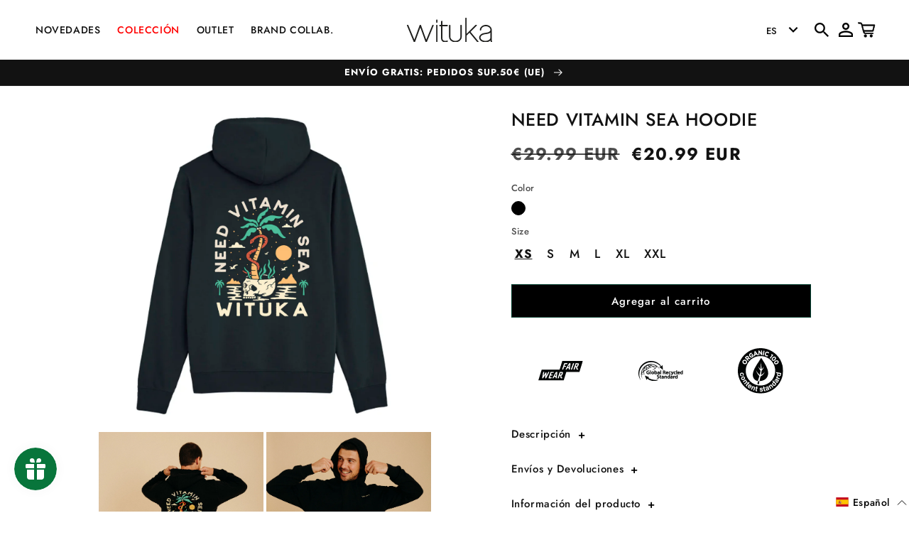

--- FILE ---
content_type: text/html; charset=utf-8
request_url: https://www.wituka.com/es/products/need-vitamin-sea-hoodie
body_size: 71965
content:
<!doctype html>
<html class="no-js" lang="es">
  <head>

    <script>
  window.consentmo_gcm_initial_state = "";
  window.consentmo_gcm_state = "0";
  window.consentmo_gcm_security_storage = "strict";
  window.consentmo_gcm_ad_storage = "marketing";
  window.consentmo_gcm_analytics_storage = "analytics";
  window.consentmo_gcm_functionality_storage = "functionality";
  window.consentmo_gcm_personalization_storage = "functionality";
  window.consentmo_gcm_ads_data_redaction = "true";
  window.consentmo_gcm_url_passthrough = "false";
  window.consentmo_gcm_data_layer_name = "dataLayer";
  
  // Google Consent Mode V2 integration script from Consentmo GDPR
  window.isenseRules = {};
  window.isenseRules.gcm = {
      gcmVersion: 2,
      integrationVersion: 3,
      customChanges: false,
      consentUpdated: false,
      initialState: 7,
      isCustomizationEnabled: false,
      adsDataRedaction: true,
      urlPassthrough: false,
      dataLayer: 'dataLayer',
      categories: { ad_personalization: "marketing", ad_storage: "marketing", ad_user_data: "marketing", analytics_storage: "analytics", functionality_storage: "functionality", personalization_storage: "functionality", security_storage: "strict"},
      storage: { ad_personalization: "false", ad_storage: "false", ad_user_data: "false", analytics_storage: "false", functionality_storage: "false", personalization_storage: "false", security_storage: "false", wait_for_update: 2000 }
  };
  if(window.consentmo_gcm_state !== null && window.consentmo_gcm_state !== "" && window.consentmo_gcm_state !== "0") {
    window.isenseRules.gcm.isCustomizationEnabled = true;
    window.isenseRules.gcm.initialState = window.consentmo_gcm_initial_state === null || window.consentmo_gcm_initial_state.trim() === "" ? window.isenseRules.gcm.initialState : window.consentmo_gcm_initial_state;
    window.isenseRules.gcm.categories.ad_storage = window.consentmo_gcm_ad_storage === null || window.consentmo_gcm_ad_storage.trim() === "" ? window.isenseRules.gcm.categories.ad_storage : window.consentmo_gcm_ad_storage;
    window.isenseRules.gcm.categories.ad_user_data = window.consentmo_gcm_ad_storage === null || window.consentmo_gcm_ad_storage.trim() === "" ? window.isenseRules.gcm.categories.ad_user_data : window.consentmo_gcm_ad_storage;
    window.isenseRules.gcm.categories.ad_personalization = window.consentmo_gcm_ad_storage === null || window.consentmo_gcm_ad_storage.trim() === "" ? window.isenseRules.gcm.categories.ad_personalization : window.consentmo_gcm_ad_storage;
    window.isenseRules.gcm.categories.analytics_storage = window.consentmo_gcm_analytics_storage === null || window.consentmo_gcm_analytics_storage.trim() === "" ? window.isenseRules.gcm.categories.analytics_storage : window.consentmo_gcm_analytics_storage;
    window.isenseRules.gcm.categories.functionality_storage = window.consentmo_gcm_functionality_storage === null || window.consentmo_gcm_functionality_storage.trim() === "" ? window.isenseRules.gcm.categories.functionality_storage : window.consentmo_gcm_functionality_storage;
    window.isenseRules.gcm.categories.personalization_storage = window.consentmo_gcm_personalization_storage === null || window.consentmo_gcm_personalization_storage.trim() === "" ? window.isenseRules.gcm.categories.personalization_storage : window.consentmo_gcm_personalization_storage;
    window.isenseRules.gcm.categories.security_storage = window.consentmo_gcm_security_storage === null || window.consentmo_gcm_security_storage.trim() === "" ? window.isenseRules.gcm.categories.security_storage : window.consentmo_gcm_security_storage;
    window.isenseRules.gcm.urlPassthrough = window.consentmo_gcm_url_passthrough === null || window.consentmo_gcm_url_passthrough.trim() === "" ? window.isenseRules.gcm.urlPassthrough : window.consentmo_gcm_url_passthrough;
    window.isenseRules.gcm.adsDataRedaction = window.consentmo_gcm_ads_data_redaction === null || window.consentmo_gcm_ads_data_redaction.trim() === "" ? window.isenseRules.gcm.adsDataRedaction : window.consentmo_gcm_ads_data_redaction;
    window.isenseRules.gcm.dataLayer = window.consentmo_gcm_data_layer_name === null || window.consentmo_gcm_data_layer_name.trim() === "" ? window.isenseRules.gcm.dataLayer : window.consentmo_gcm_data_layer_name;
  }
  window.isenseRules.initializeGcm = function (rules) {
    if(window.isenseRules.gcm.isCustomizationEnabled) {
      rules.initialState = window.isenseRules.gcm.initialState;
      rules.urlPassthrough = window.isenseRules.gcm.urlPassthrough === true || window.isenseRules.gcm.urlPassthrough === 'true';
      rules.adsDataRedaction = window.isenseRules.gcm.adsDataRedaction === true || window.isenseRules.gcm.adsDataRedaction === 'true';
    }
    
    let initialState = parseInt(rules.initialState);
    let marketingBlocked = initialState === 0 || initialState === 2 || initialState === 5 || initialState === 7;
    let analyticsBlocked = initialState === 0 || initialState === 3 || initialState === 6 || initialState === 7;
    let functionalityBlocked = initialState === 4 || initialState === 5 || initialState === 6 || initialState === 7;

    let gdprCache = localStorage.getItem('gdprCache') ? JSON.parse(localStorage.getItem('gdprCache')) : null;
    if (gdprCache && typeof gdprCache.updatedPreferences !== "undefined") {
      let updatedPreferences = gdprCache.updatedPreferences;
      marketingBlocked = parseInt(updatedPreferences.indexOf('marketing')) > -1;
      analyticsBlocked = parseInt(updatedPreferences.indexOf('analytics')) > -1;
      functionalityBlocked = parseInt(updatedPreferences.indexOf('functionality')) > -1;
    }

    Object.entries(rules.categories).forEach(category => {
      if(rules.storage.hasOwnProperty(category[0])) {
        switch(category[1]) {
          case 'strict':
            rules.storage[category[0]] = "granted";
            break;
          case 'marketing':
            rules.storage[category[0]] = marketingBlocked ? "denied" : "granted";
            break;
          case 'analytics':
            rules.storage[category[0]] = analyticsBlocked ? "denied" : "granted";
            break;
          case 'functionality':
            rules.storage[category[0]] = functionalityBlocked ? "denied" : "granted";
            break;
        }
      }
    });
    rules.consentUpdated = true;
    isenseRules.gcm = rules;
  }

  // Google Consent Mode - initialization start
  window.isenseRules.initializeGcm({
    ...window.isenseRules.gcm,
    adsDataRedaction: true,
    urlPassthrough: false,
    initialState: 7
  });

  /*
  * initialState acceptable values:
  * 0 - Set both ad_storage and analytics_storage to denied
  * 1 - Set all categories to granted
  * 2 - Set only ad_storage to denied
  * 3 - Set only analytics_storage to denied
  * 4 - Set only functionality_storage to denied
  * 5 - Set both ad_storage and functionality_storage to denied
  * 6 - Set both analytics_storage and functionality_storage to denied
  * 7 - Set all categories to denied
  */

  window[window.isenseRules.gcm.dataLayer] = window[window.isenseRules.gcm.dataLayer] || [];
  function gtag() { window[window.isenseRules.gcm.dataLayer].push(arguments); }
  gtag("consent", "default", isenseRules.gcm.storage);
  isenseRules.gcm.adsDataRedaction && gtag("set", "ads_data_redaction", isenseRules.gcm.adsDataRedaction);
  isenseRules.gcm.urlPassthrough && gtag("set", "url_passthrough", isenseRules.gcm.urlPassthrough);
</script>

    <meta charset="utf-8">
    <meta http-equiv="X-UA-Compatible" content="IE=edge">
    <meta name="viewport" content="width=device-width,initial-scale=1">
    <meta name="theme-color" content="">
    <link rel="canonical" href="https://www.wituka.com/es/products/need-vitamin-sea-hoodie">
    <link rel="preconnect" href="https://cdn.shopify.com" crossorigin>
    <link
      rel="stylesheet"
      href="//www.wituka.com/cdn/shop/t/147/assets/swiper-bundle.min.css?v=70488378681508428231706534345"
    /><link rel="icon" type="image/png" href="//www.wituka.com/cdn/shop/files/Favicon_Wituka.png?crop=center&height=32&v=1614302973&width=32"><link rel="preconnect" href="https://fonts.shopifycdn.com" crossorigin><title>
      Need Vitamin Sea Hoodie
 &ndash; Wituka </title>

    
      <meta name="description" content="Por cada pedido plantamos un árbol en países deforestados, a través de Eden Reforestation Projects.﻿En Wituka apostamos por el talento de diseñadores independientes de todo el mundo, con el objetivo de diseñar una colección única.Características:﻿﻿Sudadera con capucha.Impresa en España con serigrafía de alta calidad.Di">
    

    

<meta property="og:site_name" content="Wituka ">
<meta property="og:url" content="https://www.wituka.com/es/products/need-vitamin-sea-hoodie">
<meta property="og:title" content="Need Vitamin Sea Hoodie">
<meta property="og:type" content="product">
<meta property="og:description" content="Por cada pedido plantamos un árbol en países deforestados, a través de Eden Reforestation Projects.﻿En Wituka apostamos por el talento de diseñadores independientes de todo el mundo, con el objetivo de diseñar una colección única.Características:﻿﻿Sudadera con capucha.Impresa en España con serigrafía de alta calidad.Di"><meta property="og:image" content="http://www.wituka.com/cdn/shop/files/Mesadetrabajo1copia21.jpg?v=1720159261">
  <meta property="og:image:secure_url" content="https://www.wituka.com/cdn/shop/files/Mesadetrabajo1copia21.jpg?v=1720159261">
  <meta property="og:image:width" content="1500">
  <meta property="og:image:height" content="1500"><meta property="og:price:amount" content="20.99">
  <meta property="og:price:currency" content="EUR"><meta name="twitter:card" content="summary_large_image">
<meta name="twitter:title" content="Need Vitamin Sea Hoodie">
<meta name="twitter:description" content="Por cada pedido plantamos un árbol en países deforestados, a través de Eden Reforestation Projects.﻿En Wituka apostamos por el talento de diseñadores independientes de todo el mundo, con el objetivo de diseñar una colección única.Características:﻿﻿Sudadera con capucha.Impresa en España con serigrafía de alta calidad.Di">

    <script src="//www.wituka.com/cdn/shop/t/147/assets/swiper-bundle.min.js?v=146384143693317746301706534345" defer="defer" ></script>
    <script src="//www.wituka.com/cdn/shop/t/147/assets/global.js?v=113311187706664659931729878850" defer="defer"></script>
    <script>window.performance && window.performance.mark && window.performance.mark('shopify.content_for_header.start');</script><meta name="google-site-verification" content="7CJjIqurPHfPoIjdYvX-K9UJhKFoHU-3HRvPjqOK758">
<meta name="facebook-domain-verification" content="bt2u7ls4wtjulqf75ltcjr319rjdyi">
<meta name="facebook-domain-verification" content="d80rys87nxlsy382vqz538phk2tnkr">
<meta id="shopify-digital-wallet" name="shopify-digital-wallet" content="/17545615/digital_wallets/dialog">
<meta name="shopify-checkout-api-token" content="46cb1c57385eb7ed26c3068b577b59c6">
<meta id="in-context-paypal-metadata" data-shop-id="17545615" data-venmo-supported="false" data-environment="production" data-locale="es_ES" data-paypal-v4="true" data-currency="EUR">
<link rel="alternate" hreflang="x-default" href="https://www.wituka.com/products/need-vitamin-sea-hoodie">
<link rel="alternate" hreflang="en-ES" href="https://www.wituka.com/products/need-vitamin-sea-hoodie">
<link rel="alternate" hreflang="es-ES" href="https://www.wituka.com/es/products/need-vitamin-sea-hoodie">
<link rel="alternate" type="application/json+oembed" href="https://www.wituka.com/es/products/need-vitamin-sea-hoodie.oembed">
<script async="async" src="/checkouts/internal/preloads.js?locale=es-ES"></script>
<link rel="preconnect" href="https://shop.app" crossorigin="anonymous">
<script async="async" src="https://shop.app/checkouts/internal/preloads.js?locale=es-ES&shop_id=17545615" crossorigin="anonymous"></script>
<script id="apple-pay-shop-capabilities" type="application/json">{"shopId":17545615,"countryCode":"ES","currencyCode":"EUR","merchantCapabilities":["supports3DS"],"merchantId":"gid:\/\/shopify\/Shop\/17545615","merchantName":"Wituka ","requiredBillingContactFields":["postalAddress","email","phone"],"requiredShippingContactFields":["postalAddress","email","phone"],"shippingType":"shipping","supportedNetworks":["visa","maestro","masterCard","amex"],"total":{"type":"pending","label":"Wituka ","amount":"1.00"},"shopifyPaymentsEnabled":true,"supportsSubscriptions":true}</script>
<script id="shopify-features" type="application/json">{"accessToken":"46cb1c57385eb7ed26c3068b577b59c6","betas":["rich-media-storefront-analytics"],"domain":"www.wituka.com","predictiveSearch":true,"shopId":17545615,"locale":"es"}</script>
<script>var Shopify = Shopify || {};
Shopify.shop = "wituka.myshopify.com";
Shopify.locale = "es";
Shopify.currency = {"active":"EUR","rate":"1.0"};
Shopify.country = "ES";
Shopify.theme = {"name":"Home Post-Rebajas","id":158417158479,"schema_name":"Dawn","schema_version":"7.0.0","theme_store_id":null,"role":"main"};
Shopify.theme.handle = "null";
Shopify.theme.style = {"id":null,"handle":null};
Shopify.cdnHost = "www.wituka.com/cdn";
Shopify.routes = Shopify.routes || {};
Shopify.routes.root = "/es/";</script>
<script type="module">!function(o){(o.Shopify=o.Shopify||{}).modules=!0}(window);</script>
<script>!function(o){function n(){var o=[];function n(){o.push(Array.prototype.slice.apply(arguments))}return n.q=o,n}var t=o.Shopify=o.Shopify||{};t.loadFeatures=n(),t.autoloadFeatures=n()}(window);</script>
<script>
  window.ShopifyPay = window.ShopifyPay || {};
  window.ShopifyPay.apiHost = "shop.app\/pay";
  window.ShopifyPay.redirectState = null;
</script>
<script id="shop-js-analytics" type="application/json">{"pageType":"product"}</script>
<script defer="defer" async type="module" src="//www.wituka.com/cdn/shopifycloud/shop-js/modules/v2/client.init-shop-cart-sync_2Gr3Q33f.es.esm.js"></script>
<script defer="defer" async type="module" src="//www.wituka.com/cdn/shopifycloud/shop-js/modules/v2/chunk.common_noJfOIa7.esm.js"></script>
<script defer="defer" async type="module" src="//www.wituka.com/cdn/shopifycloud/shop-js/modules/v2/chunk.modal_Deo2FJQo.esm.js"></script>
<script type="module">
  await import("//www.wituka.com/cdn/shopifycloud/shop-js/modules/v2/client.init-shop-cart-sync_2Gr3Q33f.es.esm.js");
await import("//www.wituka.com/cdn/shopifycloud/shop-js/modules/v2/chunk.common_noJfOIa7.esm.js");
await import("//www.wituka.com/cdn/shopifycloud/shop-js/modules/v2/chunk.modal_Deo2FJQo.esm.js");

  window.Shopify.SignInWithShop?.initShopCartSync?.({"fedCMEnabled":true,"windoidEnabled":true});

</script>
<script>
  window.Shopify = window.Shopify || {};
  if (!window.Shopify.featureAssets) window.Shopify.featureAssets = {};
  window.Shopify.featureAssets['shop-js'] = {"shop-cart-sync":["modules/v2/client.shop-cart-sync_CLKquFP5.es.esm.js","modules/v2/chunk.common_noJfOIa7.esm.js","modules/v2/chunk.modal_Deo2FJQo.esm.js"],"init-fed-cm":["modules/v2/client.init-fed-cm_UIHl99eI.es.esm.js","modules/v2/chunk.common_noJfOIa7.esm.js","modules/v2/chunk.modal_Deo2FJQo.esm.js"],"shop-cash-offers":["modules/v2/client.shop-cash-offers_CmfU17z0.es.esm.js","modules/v2/chunk.common_noJfOIa7.esm.js","modules/v2/chunk.modal_Deo2FJQo.esm.js"],"shop-login-button":["modules/v2/client.shop-login-button_TNcmr2ON.es.esm.js","modules/v2/chunk.common_noJfOIa7.esm.js","modules/v2/chunk.modal_Deo2FJQo.esm.js"],"pay-button":["modules/v2/client.pay-button_Bev6HBFS.es.esm.js","modules/v2/chunk.common_noJfOIa7.esm.js","modules/v2/chunk.modal_Deo2FJQo.esm.js"],"shop-button":["modules/v2/client.shop-button_D1FAYBb2.es.esm.js","modules/v2/chunk.common_noJfOIa7.esm.js","modules/v2/chunk.modal_Deo2FJQo.esm.js"],"avatar":["modules/v2/client.avatar_BTnouDA3.es.esm.js"],"init-windoid":["modules/v2/client.init-windoid_DEZXpPDW.es.esm.js","modules/v2/chunk.common_noJfOIa7.esm.js","modules/v2/chunk.modal_Deo2FJQo.esm.js"],"init-shop-for-new-customer-accounts":["modules/v2/client.init-shop-for-new-customer-accounts_BplbpZyb.es.esm.js","modules/v2/client.shop-login-button_TNcmr2ON.es.esm.js","modules/v2/chunk.common_noJfOIa7.esm.js","modules/v2/chunk.modal_Deo2FJQo.esm.js"],"init-shop-email-lookup-coordinator":["modules/v2/client.init-shop-email-lookup-coordinator_HqkMc84a.es.esm.js","modules/v2/chunk.common_noJfOIa7.esm.js","modules/v2/chunk.modal_Deo2FJQo.esm.js"],"init-shop-cart-sync":["modules/v2/client.init-shop-cart-sync_2Gr3Q33f.es.esm.js","modules/v2/chunk.common_noJfOIa7.esm.js","modules/v2/chunk.modal_Deo2FJQo.esm.js"],"shop-toast-manager":["modules/v2/client.shop-toast-manager_SugAQS8a.es.esm.js","modules/v2/chunk.common_noJfOIa7.esm.js","modules/v2/chunk.modal_Deo2FJQo.esm.js"],"init-customer-accounts":["modules/v2/client.init-customer-accounts_fxIyJgvX.es.esm.js","modules/v2/client.shop-login-button_TNcmr2ON.es.esm.js","modules/v2/chunk.common_noJfOIa7.esm.js","modules/v2/chunk.modal_Deo2FJQo.esm.js"],"init-customer-accounts-sign-up":["modules/v2/client.init-customer-accounts-sign-up_DnItKKRk.es.esm.js","modules/v2/client.shop-login-button_TNcmr2ON.es.esm.js","modules/v2/chunk.common_noJfOIa7.esm.js","modules/v2/chunk.modal_Deo2FJQo.esm.js"],"shop-follow-button":["modules/v2/client.shop-follow-button_Bfwbpk3m.es.esm.js","modules/v2/chunk.common_noJfOIa7.esm.js","modules/v2/chunk.modal_Deo2FJQo.esm.js"],"checkout-modal":["modules/v2/client.checkout-modal_BA6xEtNy.es.esm.js","modules/v2/chunk.common_noJfOIa7.esm.js","modules/v2/chunk.modal_Deo2FJQo.esm.js"],"shop-login":["modules/v2/client.shop-login_D2RP8Rbe.es.esm.js","modules/v2/chunk.common_noJfOIa7.esm.js","modules/v2/chunk.modal_Deo2FJQo.esm.js"],"lead-capture":["modules/v2/client.lead-capture_Dq1M6aah.es.esm.js","modules/v2/chunk.common_noJfOIa7.esm.js","modules/v2/chunk.modal_Deo2FJQo.esm.js"],"payment-terms":["modules/v2/client.payment-terms_DYWUeaxY.es.esm.js","modules/v2/chunk.common_noJfOIa7.esm.js","modules/v2/chunk.modal_Deo2FJQo.esm.js"]};
</script>
<script>(function() {
  var isLoaded = false;
  function asyncLoad() {
    if (isLoaded) return;
    isLoaded = true;
    var urls = ["https:\/\/size-charts-relentless.herokuapp.com\/js\/size-charts-relentless.js?shop=wituka.myshopify.com","https:\/\/shy.elfsight.com\/p\/platform.js?shop=wituka.myshopify.com","https:\/\/cdn-app.cart-bot.net\/public\/js\/append.js?shop=wituka.myshopify.com","https:\/\/d2badvwg0mti9p.cloudfront.net\/script.js?shop=wituka.myshopify.com\u0026shop=wituka.myshopify.com"];
    for (var i = 0; i < urls.length; i++) {
      var s = document.createElement('script');
      s.type = 'text/javascript';
      s.async = true;
      s.src = urls[i];
      var x = document.getElementsByTagName('script')[0];
      x.parentNode.insertBefore(s, x);
    }
  };
  if(window.attachEvent) {
    window.attachEvent('onload', asyncLoad);
  } else {
    window.addEventListener('load', asyncLoad, false);
  }
})();</script>
<script id="__st">var __st={"a":17545615,"offset":3600,"reqid":"96092f88-6191-429a-a0c2-d940d34bd578-1769293151","pageurl":"www.wituka.com\/es\/products\/need-vitamin-sea-hoodie","u":"52bdc51e08d5","p":"product","rtyp":"product","rid":9387931730255};</script>
<script>window.ShopifyPaypalV4VisibilityTracking = true;</script>
<script id="captcha-bootstrap">!function(){'use strict';const t='contact',e='account',n='new_comment',o=[[t,t],['blogs',n],['comments',n],[t,'customer']],c=[[e,'customer_login'],[e,'guest_login'],[e,'recover_customer_password'],[e,'create_customer']],r=t=>t.map((([t,e])=>`form[action*='/${t}']:not([data-nocaptcha='true']) input[name='form_type'][value='${e}']`)).join(','),a=t=>()=>t?[...document.querySelectorAll(t)].map((t=>t.form)):[];function s(){const t=[...o],e=r(t);return a(e)}const i='password',u='form_key',d=['recaptcha-v3-token','g-recaptcha-response','h-captcha-response',i],f=()=>{try{return window.sessionStorage}catch{return}},m='__shopify_v',_=t=>t.elements[u];function p(t,e,n=!1){try{const o=window.sessionStorage,c=JSON.parse(o.getItem(e)),{data:r}=function(t){const{data:e,action:n}=t;return t[m]||n?{data:e,action:n}:{data:t,action:n}}(c);for(const[e,n]of Object.entries(r))t.elements[e]&&(t.elements[e].value=n);n&&o.removeItem(e)}catch(o){console.error('form repopulation failed',{error:o})}}const l='form_type',E='cptcha';function T(t){t.dataset[E]=!0}const w=window,h=w.document,L='Shopify',v='ce_forms',y='captcha';let A=!1;((t,e)=>{const n=(g='f06e6c50-85a8-45c8-87d0-21a2b65856fe',I='https://cdn.shopify.com/shopifycloud/storefront-forms-hcaptcha/ce_storefront_forms_captcha_hcaptcha.v1.5.2.iife.js',D={infoText:'Protegido por hCaptcha',privacyText:'Privacidad',termsText:'Términos'},(t,e,n)=>{const o=w[L][v],c=o.bindForm;if(c)return c(t,g,e,D).then(n);var r;o.q.push([[t,g,e,D],n]),r=I,A||(h.body.append(Object.assign(h.createElement('script'),{id:'captcha-provider',async:!0,src:r})),A=!0)});var g,I,D;w[L]=w[L]||{},w[L][v]=w[L][v]||{},w[L][v].q=[],w[L][y]=w[L][y]||{},w[L][y].protect=function(t,e){n(t,void 0,e),T(t)},Object.freeze(w[L][y]),function(t,e,n,w,h,L){const[v,y,A,g]=function(t,e,n){const i=e?o:[],u=t?c:[],d=[...i,...u],f=r(d),m=r(i),_=r(d.filter((([t,e])=>n.includes(e))));return[a(f),a(m),a(_),s()]}(w,h,L),I=t=>{const e=t.target;return e instanceof HTMLFormElement?e:e&&e.form},D=t=>v().includes(t);t.addEventListener('submit',(t=>{const e=I(t);if(!e)return;const n=D(e)&&!e.dataset.hcaptchaBound&&!e.dataset.recaptchaBound,o=_(e),c=g().includes(e)&&(!o||!o.value);(n||c)&&t.preventDefault(),c&&!n&&(function(t){try{if(!f())return;!function(t){const e=f();if(!e)return;const n=_(t);if(!n)return;const o=n.value;o&&e.removeItem(o)}(t);const e=Array.from(Array(32),(()=>Math.random().toString(36)[2])).join('');!function(t,e){_(t)||t.append(Object.assign(document.createElement('input'),{type:'hidden',name:u})),t.elements[u].value=e}(t,e),function(t,e){const n=f();if(!n)return;const o=[...t.querySelectorAll(`input[type='${i}']`)].map((({name:t})=>t)),c=[...d,...o],r={};for(const[a,s]of new FormData(t).entries())c.includes(a)||(r[a]=s);n.setItem(e,JSON.stringify({[m]:1,action:t.action,data:r}))}(t,e)}catch(e){console.error('failed to persist form',e)}}(e),e.submit())}));const S=(t,e)=>{t&&!t.dataset[E]&&(n(t,e.some((e=>e===t))),T(t))};for(const o of['focusin','change'])t.addEventListener(o,(t=>{const e=I(t);D(e)&&S(e,y())}));const B=e.get('form_key'),M=e.get(l),P=B&&M;t.addEventListener('DOMContentLoaded',(()=>{const t=y();if(P)for(const e of t)e.elements[l].value===M&&p(e,B);[...new Set([...A(),...v().filter((t=>'true'===t.dataset.shopifyCaptcha))])].forEach((e=>S(e,t)))}))}(h,new URLSearchParams(w.location.search),n,t,e,['guest_login'])})(!0,!0)}();</script>
<script integrity="sha256-4kQ18oKyAcykRKYeNunJcIwy7WH5gtpwJnB7kiuLZ1E=" data-source-attribution="shopify.loadfeatures" defer="defer" src="//www.wituka.com/cdn/shopifycloud/storefront/assets/storefront/load_feature-a0a9edcb.js" crossorigin="anonymous"></script>
<script crossorigin="anonymous" defer="defer" src="//www.wituka.com/cdn/shopifycloud/storefront/assets/shopify_pay/storefront-65b4c6d7.js?v=20250812"></script>
<script data-source-attribution="shopify.dynamic_checkout.dynamic.init">var Shopify=Shopify||{};Shopify.PaymentButton=Shopify.PaymentButton||{isStorefrontPortableWallets:!0,init:function(){window.Shopify.PaymentButton.init=function(){};var t=document.createElement("script");t.src="https://www.wituka.com/cdn/shopifycloud/portable-wallets/latest/portable-wallets.es.js",t.type="module",document.head.appendChild(t)}};
</script>
<script data-source-attribution="shopify.dynamic_checkout.buyer_consent">
  function portableWalletsHideBuyerConsent(e){var t=document.getElementById("shopify-buyer-consent"),n=document.getElementById("shopify-subscription-policy-button");t&&n&&(t.classList.add("hidden"),t.setAttribute("aria-hidden","true"),n.removeEventListener("click",e))}function portableWalletsShowBuyerConsent(e){var t=document.getElementById("shopify-buyer-consent"),n=document.getElementById("shopify-subscription-policy-button");t&&n&&(t.classList.remove("hidden"),t.removeAttribute("aria-hidden"),n.addEventListener("click",e))}window.Shopify?.PaymentButton&&(window.Shopify.PaymentButton.hideBuyerConsent=portableWalletsHideBuyerConsent,window.Shopify.PaymentButton.showBuyerConsent=portableWalletsShowBuyerConsent);
</script>
<script data-source-attribution="shopify.dynamic_checkout.cart.bootstrap">document.addEventListener("DOMContentLoaded",(function(){function t(){return document.querySelector("shopify-accelerated-checkout-cart, shopify-accelerated-checkout")}if(t())Shopify.PaymentButton.init();else{new MutationObserver((function(e,n){t()&&(Shopify.PaymentButton.init(),n.disconnect())})).observe(document.body,{childList:!0,subtree:!0})}}));
</script>
<link id="shopify-accelerated-checkout-styles" rel="stylesheet" media="screen" href="https://www.wituka.com/cdn/shopifycloud/portable-wallets/latest/accelerated-checkout-backwards-compat.css" crossorigin="anonymous">
<style id="shopify-accelerated-checkout-cart">
        #shopify-buyer-consent {
  margin-top: 1em;
  display: inline-block;
  width: 100%;
}

#shopify-buyer-consent.hidden {
  display: none;
}

#shopify-subscription-policy-button {
  background: none;
  border: none;
  padding: 0;
  text-decoration: underline;
  font-size: inherit;
  cursor: pointer;
}

#shopify-subscription-policy-button::before {
  box-shadow: none;
}

      </style>
<script id="sections-script" data-sections="header,footer" defer="defer" src="//www.wituka.com/cdn/shop/t/147/compiled_assets/scripts.js?v=13917"></script>
<script>window.performance && window.performance.mark && window.performance.mark('shopify.content_for_header.end');</script>


    <style data-shopify>
      @font-face {
  font-family: Jost;
  font-weight: 500;
  font-style: normal;
  font-display: swap;
  src: url("//www.wituka.com/cdn/fonts/jost/jost_n5.7c8497861ffd15f4e1284cd221f14658b0e95d61.woff2") format("woff2"),
       url("//www.wituka.com/cdn/fonts/jost/jost_n5.fb6a06896db583cc2df5ba1b30d9c04383119dd9.woff") format("woff");
}

      @font-face {
  font-family: Jost;
  font-weight: 700;
  font-style: normal;
  font-display: swap;
  src: url("//www.wituka.com/cdn/fonts/jost/jost_n7.921dc18c13fa0b0c94c5e2517ffe06139c3615a3.woff2") format("woff2"),
       url("//www.wituka.com/cdn/fonts/jost/jost_n7.cbfc16c98c1e195f46c536e775e4e959c5f2f22b.woff") format("woff");
}

      @font-face {
  font-family: Jost;
  font-weight: 500;
  font-style: italic;
  font-display: swap;
  src: url("//www.wituka.com/cdn/fonts/jost/jost_i5.a6c7dbde35f2b89f8461eacda9350127566e5d51.woff2") format("woff2"),
       url("//www.wituka.com/cdn/fonts/jost/jost_i5.2b58baee736487eede6bcdb523ca85eea2418357.woff") format("woff");
}

      @font-face {
  font-family: Jost;
  font-weight: 700;
  font-style: italic;
  font-display: swap;
  src: url("//www.wituka.com/cdn/fonts/jost/jost_i7.d8201b854e41e19d7ed9b1a31fe4fe71deea6d3f.woff2") format("woff2"),
       url("//www.wituka.com/cdn/fonts/jost/jost_i7.eae515c34e26b6c853efddc3fc0c552e0de63757.woff") format("woff");
}

      @font-face {
  font-family: Jost;
  font-weight: 700;
  font-style: normal;
  font-display: swap;
  src: url("//www.wituka.com/cdn/fonts/jost/jost_n7.921dc18c13fa0b0c94c5e2517ffe06139c3615a3.woff2") format("woff2"),
       url("//www.wituka.com/cdn/fonts/jost/jost_n7.cbfc16c98c1e195f46c536e775e4e959c5f2f22b.woff") format("woff");
}


      :root {
        --font-body-family: Jost, sans-serif;
        --font-body-style: normal;
        --font-body-weight: 500;
        --font-body-weight-bold: 800;

        --font-heading-family: Jost, sans-serif;
        --font-heading-style: normal;
        --font-heading-weight: 700;

        --font-body-scale: 1.0;
        --font-heading-scale: 1.0;

        --color-base-text: 18, 18, 18;
        --color-shadow: 18, 18, 18;
        --color-base-background-1: 255, 255, 255;
        --color-base-background-2: 214, 215, 208;
        --color-base-solid-button-labels: 255, 255, 255;
        --color-base-outline-button-labels: 18, 18, 18;
        --color-base-accent-1: 3, 63, 46;
        --color-base-accent-2: 51, 79, 180;
        --payment-terms-background-color: #ffffff;

        --gradient-base-background-1: #ffffff;
        --gradient-base-background-2: #d6d7d0;
        --gradient-base-accent-1: #033f2e;
        --gradient-base-accent-2: #334fb4;

        --media-padding: px;
        --media-border-opacity: 0.05;
        --media-border-width: 0px;
        --media-radius: 0px;
        --media-shadow-opacity: 0.0;
        --media-shadow-horizontal-offset: 0px;
        --media-shadow-vertical-offset: -24px;
        --media-shadow-blur-radius: 5px;
        --media-shadow-visible: 0;

        --page-width: 110rem;
        --page-width-margin: 0rem;

        --product-card-image-padding: 0.0rem;
        --product-card-corner-radius: 0.0rem;
        --product-card-text-alignment: center;
        --product-card-border-width: 0.0rem;
        --product-card-border-opacity: 0.1;
        --product-card-shadow-opacity: 0.0;
        --product-card-shadow-visible: 0;
        --product-card-shadow-horizontal-offset: 0.0rem;
        --product-card-shadow-vertical-offset: 0.4rem;
        --product-card-shadow-blur-radius: 0.5rem;

        --collection-card-image-padding: 0.0rem;
        --collection-card-corner-radius: 0.0rem;
        --collection-card-text-alignment: center;
        --collection-card-border-width: 0.0rem;
        --collection-card-border-opacity: 0.1;
        --collection-card-shadow-opacity: 0.0;
        --collection-card-shadow-visible: 0;
        --collection-card-shadow-horizontal-offset: 0.0rem;
        --collection-card-shadow-vertical-offset: 0.4rem;
        --collection-card-shadow-blur-radius: 0.5rem;

        --blog-card-image-padding: 0.0rem;
        --blog-card-corner-radius: 0.0rem;
        --blog-card-text-alignment: left;
        --blog-card-border-width: 0.0rem;
        --blog-card-border-opacity: 0.1;
        --blog-card-shadow-opacity: 0.0;
        --blog-card-shadow-visible: 0;
        --blog-card-shadow-horizontal-offset: 0.0rem;
        --blog-card-shadow-vertical-offset: 0.4rem;
        --blog-card-shadow-blur-radius: 0.5rem;

        --badge-corner-radius: 4.0rem;

        --popup-border-width: 1px;
        --popup-border-opacity: 0.1;
        --popup-corner-radius: 0px;
        --popup-shadow-opacity: 0.0;
        --popup-shadow-horizontal-offset: 0px;
        --popup-shadow-vertical-offset: 4px;
        --popup-shadow-blur-radius: 5px;

        --drawer-border-width: 1px;
        --drawer-border-opacity: 0.1;
        --drawer-shadow-opacity: 0.0;
        --drawer-shadow-horizontal-offset: 0px;
        --drawer-shadow-vertical-offset: 4px;
        --drawer-shadow-blur-radius: 5px;

        --spacing-sections-desktop: 0px;
        --spacing-sections-mobile: 0px;

        --grid-desktop-vertical-spacing: 8px;
        --grid-desktop-horizontal-spacing: 8px;
        --grid-mobile-vertical-spacing: 4px;
        --grid-mobile-horizontal-spacing: 4px;

        --text-boxes-border-opacity: 0.1;
        --text-boxes-border-width: 0px;
        --text-boxes-radius: 0px;
        --text-boxes-shadow-opacity: 0.0;
        --text-boxes-shadow-visible: 0;
        --text-boxes-shadow-horizontal-offset: 0px;
        --text-boxes-shadow-vertical-offset: 4px;
        --text-boxes-shadow-blur-radius: 5px;

        --buttons-radius: 0px;
        --buttons-radius-outset: 0px;
        --buttons-border-width: 1px;
        --buttons-border-opacity: 1.0;
        --buttons-shadow-opacity: 0.0;
        --buttons-shadow-visible: 0;
        --buttons-shadow-horizontal-offset: 0px;
        --buttons-shadow-vertical-offset: 4px;
        --buttons-shadow-blur-radius: 5px;
        --buttons-border-offset: 0px;

        --inputs-radius: 0px;
        --inputs-border-width: 1px;
        --inputs-border-opacity: 0.55;
        --inputs-shadow-opacity: 0.0;
        --inputs-shadow-horizontal-offset: 0px;
        --inputs-margin-offset: 0px;
        --inputs-shadow-vertical-offset: 4px;
        --inputs-shadow-blur-radius: 5px;
        --inputs-radius-outset: 0px;

        --variant-pills-radius: 40px;
        --variant-pills-border-width: 1px;
        --variant-pills-border-opacity: 0.55;
        --variant-pills-shadow-opacity: 0.0;
        --variant-pills-shadow-horizontal-offset: 0px;
        --variant-pills-shadow-vertical-offset: 4px;
        --variant-pills-shadow-blur-radius: 5px;
      }

      *,
      *::before,
      *::after {
        box-sizing: inherit;
      }

      html {
        box-sizing: border-box;
        font-size: calc(var(--font-body-scale) * 62.5%);
        height: 100%;
      }

      body {
        display: grid;
        grid-template-rows: auto auto 1fr auto;
        grid-template-columns: 100%;
        min-height: 100%;
        margin: 0;
        font-size: 1.5rem;
        letter-spacing: 0.06rem;
        line-height: calc(1 + 0.8 / var(--font-body-scale));
        font-family: var(--font-body-family);
        font-style: var(--font-body-style);
        font-weight: var(--font-body-weight);
      }

      @media screen and (min-width: 750px) {
        body {
          font-size: 1.6rem;
        }
      }
    </style>

    <link href="//www.wituka.com/cdn/shop/t/147/assets/base.css?v=14550052316181140131768389872" rel="stylesheet" type="text/css" media="all" />
<link rel="preload" as="font" href="//www.wituka.com/cdn/fonts/jost/jost_n5.7c8497861ffd15f4e1284cd221f14658b0e95d61.woff2" type="font/woff2" crossorigin><link rel="preload" as="font" href="//www.wituka.com/cdn/fonts/jost/jost_n7.921dc18c13fa0b0c94c5e2517ffe06139c3615a3.woff2" type="font/woff2" crossorigin><link rel="stylesheet" href="//www.wituka.com/cdn/shop/t/147/assets/component-predictive-search.css?v=83512081251802922551706534345" media="print" onload="this.media='all'"><script>document.documentElement.className = document.documentElement.className.replace('no-js', 'js');
    if (Shopify.designMode) {
      document.documentElement.classList.add('shopify-design-mode');
    }
    </script>
  



<!-- BEGIN app block: shopify://apps/consentmo-gdpr/blocks/gdpr_cookie_consent/4fbe573f-a377-4fea-9801-3ee0858cae41 -->


<!-- END app block --><!-- BEGIN app block: shopify://apps/hotjar-install/blocks/global/2903e4ea-7615-463e-8b60-582f487dac4f -->
  <script>
    console.log('[Hotjar Install] Loaded Saved Script');
  </script>
  <script>(function(h,o,t,j,a,r){h.hj=h.hj||function(){(h.hj.q=h.hj.q||[]).push(arguments)};h._hjSettings={hjid:5078632,hjsv:6};a=o.getElementsByTagName('head')[0];r=o.createElement('script');r.async=1;r.src=t+h._hjSettings.hjid+j+h._hjSettings.hjsv;a.appendChild(r);})(window,document,'https://static.hotjar.com/c/hotjar-','.js?sv=');</script>



<!-- END app block --><!-- BEGIN app block: shopify://apps/klaviyo-email-marketing-sms/blocks/klaviyo-onsite-embed/2632fe16-c075-4321-a88b-50b567f42507 -->












  <script async src="https://static.klaviyo.com/onsite/js/HtCTsE/klaviyo.js?company_id=HtCTsE"></script>
  <script>!function(){if(!window.klaviyo){window._klOnsite=window._klOnsite||[];try{window.klaviyo=new Proxy({},{get:function(n,i){return"push"===i?function(){var n;(n=window._klOnsite).push.apply(n,arguments)}:function(){for(var n=arguments.length,o=new Array(n),w=0;w<n;w++)o[w]=arguments[w];var t="function"==typeof o[o.length-1]?o.pop():void 0,e=new Promise((function(n){window._klOnsite.push([i].concat(o,[function(i){t&&t(i),n(i)}]))}));return e}}})}catch(n){window.klaviyo=window.klaviyo||[],window.klaviyo.push=function(){var n;(n=window._klOnsite).push.apply(n,arguments)}}}}();</script>

  
    <script id="viewed_product">
      if (item == null) {
        var _learnq = _learnq || [];

        var MetafieldReviews = null
        var MetafieldYotpoRating = null
        var MetafieldYotpoCount = null
        var MetafieldLooxRating = null
        var MetafieldLooxCount = null
        var okendoProduct = null
        var okendoProductReviewCount = null
        var okendoProductReviewAverageValue = null
        try {
          // The following fields are used for Customer Hub recently viewed in order to add reviews.
          // This information is not part of __kla_viewed. Instead, it is part of __kla_viewed_reviewed_items
          MetafieldReviews = {};
          MetafieldYotpoRating = null
          MetafieldYotpoCount = null
          MetafieldLooxRating = null
          MetafieldLooxCount = null

          okendoProduct = null
          // If the okendo metafield is not legacy, it will error, which then requires the new json formatted data
          if (okendoProduct && 'error' in okendoProduct) {
            okendoProduct = null
          }
          okendoProductReviewCount = okendoProduct ? okendoProduct.reviewCount : null
          okendoProductReviewAverageValue = okendoProduct ? okendoProduct.reviewAverageValue : null
        } catch (error) {
          console.error('Error in Klaviyo onsite reviews tracking:', error);
        }

        var item = {
          Name: "Need Vitamin Sea Hoodie",
          ProductID: 9387931730255,
          Categories: ["Ciudades","COLECCIÓN","Colección base Globo - No eliminar","Hoodies","l","m","Negro","s","sudadera con capucha","SUDADERAS","Summer Collection","Todo","XL","xs","xxl"],
          ImageURL: "https://www.wituka.com/cdn/shop/files/Mesadetrabajo1copia21_grande.jpg?v=1720159261",
          URL: "https://www.wituka.com/es/products/need-vitamin-sea-hoodie",
          Brand: "Wituka",
          Price: "€20.99",
          Value: "20.99",
          CompareAtPrice: "€29.99"
        };
        _learnq.push(['track', 'Viewed Product', item]);
        _learnq.push(['trackViewedItem', {
          Title: item.Name,
          ItemId: item.ProductID,
          Categories: item.Categories,
          ImageUrl: item.ImageURL,
          Url: item.URL,
          Metadata: {
            Brand: item.Brand,
            Price: item.Price,
            Value: item.Value,
            CompareAtPrice: item.CompareAtPrice
          },
          metafields:{
            reviews: MetafieldReviews,
            yotpo:{
              rating: MetafieldYotpoRating,
              count: MetafieldYotpoCount,
            },
            loox:{
              rating: MetafieldLooxRating,
              count: MetafieldLooxCount,
            },
            okendo: {
              rating: okendoProductReviewAverageValue,
              count: okendoProductReviewCount,
            }
          }
        }]);
      }
    </script>
  




  <script>
    window.klaviyoReviewsProductDesignMode = false
  </script>







<!-- END app block --><!-- BEGIN app block: shopify://apps/pagefly-page-builder/blocks/app-embed/83e179f7-59a0-4589-8c66-c0dddf959200 -->

<!-- BEGIN app snippet: pagefly-cro-ab-testing-main -->







<script>
  ;(function () {
    const url = new URL(window.location)
    const viewParam = url.searchParams.get('view')
    if (viewParam && viewParam.includes('variant-pf-')) {
      url.searchParams.set('pf_v', viewParam)
      url.searchParams.delete('view')
      window.history.replaceState({}, '', url)
    }
  })()
</script>



<script type='module'>
  
  window.PAGEFLY_CRO = window.PAGEFLY_CRO || {}

  window.PAGEFLY_CRO['data_debug'] = {
    original_template_suffix: "all_products",
    allow_ab_test: false,
    ab_test_start_time: 0,
    ab_test_end_time: 0,
    today_date_time: 1769293151000,
  }
  window.PAGEFLY_CRO['GA4'] = { enabled: false}
</script>

<!-- END app snippet -->








  <script src='https://cdn.shopify.com/extensions/019bb4f9-aed6-78a3-be91-e9d44663e6bf/pagefly-page-builder-215/assets/pagefly-helper.js' defer='defer'></script>

  <script src='https://cdn.shopify.com/extensions/019bb4f9-aed6-78a3-be91-e9d44663e6bf/pagefly-page-builder-215/assets/pagefly-general-helper.js' defer='defer'></script>

  <script src='https://cdn.shopify.com/extensions/019bb4f9-aed6-78a3-be91-e9d44663e6bf/pagefly-page-builder-215/assets/pagefly-snap-slider.js' defer='defer'></script>

  <script src='https://cdn.shopify.com/extensions/019bb4f9-aed6-78a3-be91-e9d44663e6bf/pagefly-page-builder-215/assets/pagefly-slideshow-v3.js' defer='defer'></script>

  <script src='https://cdn.shopify.com/extensions/019bb4f9-aed6-78a3-be91-e9d44663e6bf/pagefly-page-builder-215/assets/pagefly-slideshow-v4.js' defer='defer'></script>

  <script src='https://cdn.shopify.com/extensions/019bb4f9-aed6-78a3-be91-e9d44663e6bf/pagefly-page-builder-215/assets/pagefly-glider.js' defer='defer'></script>

  <script src='https://cdn.shopify.com/extensions/019bb4f9-aed6-78a3-be91-e9d44663e6bf/pagefly-page-builder-215/assets/pagefly-slideshow-v1-v2.js' defer='defer'></script>

  <script src='https://cdn.shopify.com/extensions/019bb4f9-aed6-78a3-be91-e9d44663e6bf/pagefly-page-builder-215/assets/pagefly-product-media.js' defer='defer'></script>

  <script src='https://cdn.shopify.com/extensions/019bb4f9-aed6-78a3-be91-e9d44663e6bf/pagefly-page-builder-215/assets/pagefly-product.js' defer='defer'></script>


<script id='pagefly-helper-data' type='application/json'>
  {
    "page_optimization": {
      "assets_prefetching": false
    },
    "elements_asset_mapper": {
      "Accordion": "https://cdn.shopify.com/extensions/019bb4f9-aed6-78a3-be91-e9d44663e6bf/pagefly-page-builder-215/assets/pagefly-accordion.js",
      "Accordion3": "https://cdn.shopify.com/extensions/019bb4f9-aed6-78a3-be91-e9d44663e6bf/pagefly-page-builder-215/assets/pagefly-accordion3.js",
      "CountDown": "https://cdn.shopify.com/extensions/019bb4f9-aed6-78a3-be91-e9d44663e6bf/pagefly-page-builder-215/assets/pagefly-countdown.js",
      "GMap1": "https://cdn.shopify.com/extensions/019bb4f9-aed6-78a3-be91-e9d44663e6bf/pagefly-page-builder-215/assets/pagefly-gmap.js",
      "GMap2": "https://cdn.shopify.com/extensions/019bb4f9-aed6-78a3-be91-e9d44663e6bf/pagefly-page-builder-215/assets/pagefly-gmap.js",
      "GMapBasicV2": "https://cdn.shopify.com/extensions/019bb4f9-aed6-78a3-be91-e9d44663e6bf/pagefly-page-builder-215/assets/pagefly-gmap.js",
      "GMapAdvancedV2": "https://cdn.shopify.com/extensions/019bb4f9-aed6-78a3-be91-e9d44663e6bf/pagefly-page-builder-215/assets/pagefly-gmap.js",
      "HTML.Video": "https://cdn.shopify.com/extensions/019bb4f9-aed6-78a3-be91-e9d44663e6bf/pagefly-page-builder-215/assets/pagefly-htmlvideo.js",
      "HTML.Video2": "https://cdn.shopify.com/extensions/019bb4f9-aed6-78a3-be91-e9d44663e6bf/pagefly-page-builder-215/assets/pagefly-htmlvideo2.js",
      "HTML.Video3": "https://cdn.shopify.com/extensions/019bb4f9-aed6-78a3-be91-e9d44663e6bf/pagefly-page-builder-215/assets/pagefly-htmlvideo2.js",
      "BackgroundVideo": "https://cdn.shopify.com/extensions/019bb4f9-aed6-78a3-be91-e9d44663e6bf/pagefly-page-builder-215/assets/pagefly-htmlvideo2.js",
      "Instagram": "https://cdn.shopify.com/extensions/019bb4f9-aed6-78a3-be91-e9d44663e6bf/pagefly-page-builder-215/assets/pagefly-instagram.js",
      "Instagram2": "https://cdn.shopify.com/extensions/019bb4f9-aed6-78a3-be91-e9d44663e6bf/pagefly-page-builder-215/assets/pagefly-instagram.js",
      "Insta3": "https://cdn.shopify.com/extensions/019bb4f9-aed6-78a3-be91-e9d44663e6bf/pagefly-page-builder-215/assets/pagefly-instagram3.js",
      "Tabs": "https://cdn.shopify.com/extensions/019bb4f9-aed6-78a3-be91-e9d44663e6bf/pagefly-page-builder-215/assets/pagefly-tab.js",
      "Tabs3": "https://cdn.shopify.com/extensions/019bb4f9-aed6-78a3-be91-e9d44663e6bf/pagefly-page-builder-215/assets/pagefly-tab3.js",
      "ProductBox": "https://cdn.shopify.com/extensions/019bb4f9-aed6-78a3-be91-e9d44663e6bf/pagefly-page-builder-215/assets/pagefly-cart.js",
      "FBPageBox2": "https://cdn.shopify.com/extensions/019bb4f9-aed6-78a3-be91-e9d44663e6bf/pagefly-page-builder-215/assets/pagefly-facebook.js",
      "FBLikeButton2": "https://cdn.shopify.com/extensions/019bb4f9-aed6-78a3-be91-e9d44663e6bf/pagefly-page-builder-215/assets/pagefly-facebook.js",
      "TwitterFeed2": "https://cdn.shopify.com/extensions/019bb4f9-aed6-78a3-be91-e9d44663e6bf/pagefly-page-builder-215/assets/pagefly-twitter.js",
      "Paragraph4": "https://cdn.shopify.com/extensions/019bb4f9-aed6-78a3-be91-e9d44663e6bf/pagefly-page-builder-215/assets/pagefly-paragraph4.js",

      "AliReviews": "https://cdn.shopify.com/extensions/019bb4f9-aed6-78a3-be91-e9d44663e6bf/pagefly-page-builder-215/assets/pagefly-3rd-elements.js",
      "BackInStock": "https://cdn.shopify.com/extensions/019bb4f9-aed6-78a3-be91-e9d44663e6bf/pagefly-page-builder-215/assets/pagefly-3rd-elements.js",
      "GloboBackInStock": "https://cdn.shopify.com/extensions/019bb4f9-aed6-78a3-be91-e9d44663e6bf/pagefly-page-builder-215/assets/pagefly-3rd-elements.js",
      "GrowaveWishlist": "https://cdn.shopify.com/extensions/019bb4f9-aed6-78a3-be91-e9d44663e6bf/pagefly-page-builder-215/assets/pagefly-3rd-elements.js",
      "InfiniteOptionsShopPad": "https://cdn.shopify.com/extensions/019bb4f9-aed6-78a3-be91-e9d44663e6bf/pagefly-page-builder-215/assets/pagefly-3rd-elements.js",
      "InkybayProductPersonalizer": "https://cdn.shopify.com/extensions/019bb4f9-aed6-78a3-be91-e9d44663e6bf/pagefly-page-builder-215/assets/pagefly-3rd-elements.js",
      "LimeSpot": "https://cdn.shopify.com/extensions/019bb4f9-aed6-78a3-be91-e9d44663e6bf/pagefly-page-builder-215/assets/pagefly-3rd-elements.js",
      "Loox": "https://cdn.shopify.com/extensions/019bb4f9-aed6-78a3-be91-e9d44663e6bf/pagefly-page-builder-215/assets/pagefly-3rd-elements.js",
      "Opinew": "https://cdn.shopify.com/extensions/019bb4f9-aed6-78a3-be91-e9d44663e6bf/pagefly-page-builder-215/assets/pagefly-3rd-elements.js",
      "Powr": "https://cdn.shopify.com/extensions/019bb4f9-aed6-78a3-be91-e9d44663e6bf/pagefly-page-builder-215/assets/pagefly-3rd-elements.js",
      "ProductReviews": "https://cdn.shopify.com/extensions/019bb4f9-aed6-78a3-be91-e9d44663e6bf/pagefly-page-builder-215/assets/pagefly-3rd-elements.js",
      "PushOwl": "https://cdn.shopify.com/extensions/019bb4f9-aed6-78a3-be91-e9d44663e6bf/pagefly-page-builder-215/assets/pagefly-3rd-elements.js",
      "ReCharge": "https://cdn.shopify.com/extensions/019bb4f9-aed6-78a3-be91-e9d44663e6bf/pagefly-page-builder-215/assets/pagefly-3rd-elements.js",
      "Rivyo": "https://cdn.shopify.com/extensions/019bb4f9-aed6-78a3-be91-e9d44663e6bf/pagefly-page-builder-215/assets/pagefly-3rd-elements.js",
      "TrackingMore": "https://cdn.shopify.com/extensions/019bb4f9-aed6-78a3-be91-e9d44663e6bf/pagefly-page-builder-215/assets/pagefly-3rd-elements.js",
      "Vitals": "https://cdn.shopify.com/extensions/019bb4f9-aed6-78a3-be91-e9d44663e6bf/pagefly-page-builder-215/assets/pagefly-3rd-elements.js",
      "Wiser": "https://cdn.shopify.com/extensions/019bb4f9-aed6-78a3-be91-e9d44663e6bf/pagefly-page-builder-215/assets/pagefly-3rd-elements.js"
    },
    "custom_elements_mapper": {
      "pf-click-action-element": "https://cdn.shopify.com/extensions/019bb4f9-aed6-78a3-be91-e9d44663e6bf/pagefly-page-builder-215/assets/pagefly-click-action-element.js",
      "pf-dialog-element": "https://cdn.shopify.com/extensions/019bb4f9-aed6-78a3-be91-e9d44663e6bf/pagefly-page-builder-215/assets/pagefly-dialog-element.js"
    }
  }
</script>


<!-- END app block --><script src="https://cdn.shopify.com/extensions/019bec76-bf04-75b3-9131-34827afe520d/smile-io-275/assets/smile-loader.js" type="text/javascript" defer="defer"></script>
<script src="https://cdn.shopify.com/extensions/019be9e8-7389-72d2-90ad-753cce315171/consentmo-gdpr-595/assets/consentmo_cookie_consent.js" type="text/javascript" defer="defer"></script>
<link href="https://monorail-edge.shopifysvc.com" rel="dns-prefetch">
<script>(function(){if ("sendBeacon" in navigator && "performance" in window) {try {var session_token_from_headers = performance.getEntriesByType('navigation')[0].serverTiming.find(x => x.name == '_s').description;} catch {var session_token_from_headers = undefined;}var session_cookie_matches = document.cookie.match(/_shopify_s=([^;]*)/);var session_token_from_cookie = session_cookie_matches && session_cookie_matches.length === 2 ? session_cookie_matches[1] : "";var session_token = session_token_from_headers || session_token_from_cookie || "";function handle_abandonment_event(e) {var entries = performance.getEntries().filter(function(entry) {return /monorail-edge.shopifysvc.com/.test(entry.name);});if (!window.abandonment_tracked && entries.length === 0) {window.abandonment_tracked = true;var currentMs = Date.now();var navigation_start = performance.timing.navigationStart;var payload = {shop_id: 17545615,url: window.location.href,navigation_start,duration: currentMs - navigation_start,session_token,page_type: "product"};window.navigator.sendBeacon("https://monorail-edge.shopifysvc.com/v1/produce", JSON.stringify({schema_id: "online_store_buyer_site_abandonment/1.1",payload: payload,metadata: {event_created_at_ms: currentMs,event_sent_at_ms: currentMs}}));}}window.addEventListener('pagehide', handle_abandonment_event);}}());</script>
<script id="web-pixels-manager-setup">(function e(e,d,r,n,o){if(void 0===o&&(o={}),!Boolean(null===(a=null===(i=window.Shopify)||void 0===i?void 0:i.analytics)||void 0===a?void 0:a.replayQueue)){var i,a;window.Shopify=window.Shopify||{};var t=window.Shopify;t.analytics=t.analytics||{};var s=t.analytics;s.replayQueue=[],s.publish=function(e,d,r){return s.replayQueue.push([e,d,r]),!0};try{self.performance.mark("wpm:start")}catch(e){}var l=function(){var e={modern:/Edge?\/(1{2}[4-9]|1[2-9]\d|[2-9]\d{2}|\d{4,})\.\d+(\.\d+|)|Firefox\/(1{2}[4-9]|1[2-9]\d|[2-9]\d{2}|\d{4,})\.\d+(\.\d+|)|Chrom(ium|e)\/(9{2}|\d{3,})\.\d+(\.\d+|)|(Maci|X1{2}).+ Version\/(15\.\d+|(1[6-9]|[2-9]\d|\d{3,})\.\d+)([,.]\d+|)( \(\w+\)|)( Mobile\/\w+|) Safari\/|Chrome.+OPR\/(9{2}|\d{3,})\.\d+\.\d+|(CPU[ +]OS|iPhone[ +]OS|CPU[ +]iPhone|CPU IPhone OS|CPU iPad OS)[ +]+(15[._]\d+|(1[6-9]|[2-9]\d|\d{3,})[._]\d+)([._]\d+|)|Android:?[ /-](13[3-9]|1[4-9]\d|[2-9]\d{2}|\d{4,})(\.\d+|)(\.\d+|)|Android.+Firefox\/(13[5-9]|1[4-9]\d|[2-9]\d{2}|\d{4,})\.\d+(\.\d+|)|Android.+Chrom(ium|e)\/(13[3-9]|1[4-9]\d|[2-9]\d{2}|\d{4,})\.\d+(\.\d+|)|SamsungBrowser\/([2-9]\d|\d{3,})\.\d+/,legacy:/Edge?\/(1[6-9]|[2-9]\d|\d{3,})\.\d+(\.\d+|)|Firefox\/(5[4-9]|[6-9]\d|\d{3,})\.\d+(\.\d+|)|Chrom(ium|e)\/(5[1-9]|[6-9]\d|\d{3,})\.\d+(\.\d+|)([\d.]+$|.*Safari\/(?![\d.]+ Edge\/[\d.]+$))|(Maci|X1{2}).+ Version\/(10\.\d+|(1[1-9]|[2-9]\d|\d{3,})\.\d+)([,.]\d+|)( \(\w+\)|)( Mobile\/\w+|) Safari\/|Chrome.+OPR\/(3[89]|[4-9]\d|\d{3,})\.\d+\.\d+|(CPU[ +]OS|iPhone[ +]OS|CPU[ +]iPhone|CPU IPhone OS|CPU iPad OS)[ +]+(10[._]\d+|(1[1-9]|[2-9]\d|\d{3,})[._]\d+)([._]\d+|)|Android:?[ /-](13[3-9]|1[4-9]\d|[2-9]\d{2}|\d{4,})(\.\d+|)(\.\d+|)|Mobile Safari.+OPR\/([89]\d|\d{3,})\.\d+\.\d+|Android.+Firefox\/(13[5-9]|1[4-9]\d|[2-9]\d{2}|\d{4,})\.\d+(\.\d+|)|Android.+Chrom(ium|e)\/(13[3-9]|1[4-9]\d|[2-9]\d{2}|\d{4,})\.\d+(\.\d+|)|Android.+(UC? ?Browser|UCWEB|U3)[ /]?(15\.([5-9]|\d{2,})|(1[6-9]|[2-9]\d|\d{3,})\.\d+)\.\d+|SamsungBrowser\/(5\.\d+|([6-9]|\d{2,})\.\d+)|Android.+MQ{2}Browser\/(14(\.(9|\d{2,})|)|(1[5-9]|[2-9]\d|\d{3,})(\.\d+|))(\.\d+|)|K[Aa][Ii]OS\/(3\.\d+|([4-9]|\d{2,})\.\d+)(\.\d+|)/},d=e.modern,r=e.legacy,n=navigator.userAgent;return n.match(d)?"modern":n.match(r)?"legacy":"unknown"}(),u="modern"===l?"modern":"legacy",c=(null!=n?n:{modern:"",legacy:""})[u],f=function(e){return[e.baseUrl,"/wpm","/b",e.hashVersion,"modern"===e.buildTarget?"m":"l",".js"].join("")}({baseUrl:d,hashVersion:r,buildTarget:u}),m=function(e){var d=e.version,r=e.bundleTarget,n=e.surface,o=e.pageUrl,i=e.monorailEndpoint;return{emit:function(e){var a=e.status,t=e.errorMsg,s=(new Date).getTime(),l=JSON.stringify({metadata:{event_sent_at_ms:s},events:[{schema_id:"web_pixels_manager_load/3.1",payload:{version:d,bundle_target:r,page_url:o,status:a,surface:n,error_msg:t},metadata:{event_created_at_ms:s}}]});if(!i)return console&&console.warn&&console.warn("[Web Pixels Manager] No Monorail endpoint provided, skipping logging."),!1;try{return self.navigator.sendBeacon.bind(self.navigator)(i,l)}catch(e){}var u=new XMLHttpRequest;try{return u.open("POST",i,!0),u.setRequestHeader("Content-Type","text/plain"),u.send(l),!0}catch(e){return console&&console.warn&&console.warn("[Web Pixels Manager] Got an unhandled error while logging to Monorail."),!1}}}}({version:r,bundleTarget:l,surface:e.surface,pageUrl:self.location.href,monorailEndpoint:e.monorailEndpoint});try{o.browserTarget=l,function(e){var d=e.src,r=e.async,n=void 0===r||r,o=e.onload,i=e.onerror,a=e.sri,t=e.scriptDataAttributes,s=void 0===t?{}:t,l=document.createElement("script"),u=document.querySelector("head"),c=document.querySelector("body");if(l.async=n,l.src=d,a&&(l.integrity=a,l.crossOrigin="anonymous"),s)for(var f in s)if(Object.prototype.hasOwnProperty.call(s,f))try{l.dataset[f]=s[f]}catch(e){}if(o&&l.addEventListener("load",o),i&&l.addEventListener("error",i),u)u.appendChild(l);else{if(!c)throw new Error("Did not find a head or body element to append the script");c.appendChild(l)}}({src:f,async:!0,onload:function(){if(!function(){var e,d;return Boolean(null===(d=null===(e=window.Shopify)||void 0===e?void 0:e.analytics)||void 0===d?void 0:d.initialized)}()){var d=window.webPixelsManager.init(e)||void 0;if(d){var r=window.Shopify.analytics;r.replayQueue.forEach((function(e){var r=e[0],n=e[1],o=e[2];d.publishCustomEvent(r,n,o)})),r.replayQueue=[],r.publish=d.publishCustomEvent,r.visitor=d.visitor,r.initialized=!0}}},onerror:function(){return m.emit({status:"failed",errorMsg:"".concat(f," has failed to load")})},sri:function(e){var d=/^sha384-[A-Za-z0-9+/=]+$/;return"string"==typeof e&&d.test(e)}(c)?c:"",scriptDataAttributes:o}),m.emit({status:"loading"})}catch(e){m.emit({status:"failed",errorMsg:(null==e?void 0:e.message)||"Unknown error"})}}})({shopId: 17545615,storefrontBaseUrl: "https://www.wituka.com",extensionsBaseUrl: "https://extensions.shopifycdn.com/cdn/shopifycloud/web-pixels-manager",monorailEndpoint: "https://monorail-edge.shopifysvc.com/unstable/produce_batch",surface: "storefront-renderer",enabledBetaFlags: ["2dca8a86"],webPixelsConfigList: [{"id":"3029139830","configuration":"{\"accountID\":\"HtCTsE\",\"webPixelConfig\":\"eyJlbmFibGVBZGRlZFRvQ2FydEV2ZW50cyI6IHRydWV9\"}","eventPayloadVersion":"v1","runtimeContext":"STRICT","scriptVersion":"524f6c1ee37bacdca7657a665bdca589","type":"APP","apiClientId":123074,"privacyPurposes":["ANALYTICS","MARKETING"],"dataSharingAdjustments":{"protectedCustomerApprovalScopes":["read_customer_address","read_customer_email","read_customer_name","read_customer_personal_data","read_customer_phone"]}},{"id":"2767815030","configuration":"{\"focusDuration\":\"3\"}","eventPayloadVersion":"v1","runtimeContext":"STRICT","scriptVersion":"5267644d2647fc677b620ee257b1625c","type":"APP","apiClientId":1743893,"privacyPurposes":["ANALYTICS","SALE_OF_DATA"],"dataSharingAdjustments":{"protectedCustomerApprovalScopes":["read_customer_personal_data"]}},{"id":"1093730639","configuration":"{\"config\":\"{\\\"google_tag_ids\\\":[\\\"G-ETK2B2BCEY\\\",\\\"AW-827038151\\\",\\\"GT-MJP348N\\\"],\\\"target_country\\\":\\\"ES\\\",\\\"gtag_events\\\":[{\\\"type\\\":\\\"begin_checkout\\\",\\\"action_label\\\":[\\\"G-ETK2B2BCEY\\\",\\\"AW-827038151\\\/AgP1COjehOMBEMezrooD\\\"]},{\\\"type\\\":\\\"search\\\",\\\"action_label\\\":[\\\"G-ETK2B2BCEY\\\",\\\"AW-827038151\\\/tW8OCOvehOMBEMezrooD\\\"]},{\\\"type\\\":\\\"view_item\\\",\\\"action_label\\\":[\\\"G-ETK2B2BCEY\\\",\\\"AW-827038151\\\/6L8PCOLehOMBEMezrooD\\\",\\\"MC-SYC1FR90LX\\\"]},{\\\"type\\\":\\\"purchase\\\",\\\"action_label\\\":[\\\"G-ETK2B2BCEY\\\",\\\"AW-827038151\\\/jeO9CN_ehOMBEMezrooD\\\",\\\"MC-SYC1FR90LX\\\"]},{\\\"type\\\":\\\"page_view\\\",\\\"action_label\\\":[\\\"G-ETK2B2BCEY\\\",\\\"AW-827038151\\\/EJvnCNzehOMBEMezrooD\\\",\\\"MC-SYC1FR90LX\\\"]},{\\\"type\\\":\\\"add_payment_info\\\",\\\"action_label\\\":[\\\"G-ETK2B2BCEY\\\",\\\"AW-827038151\\\/ma9-CO7ehOMBEMezrooD\\\"]},{\\\"type\\\":\\\"add_to_cart\\\",\\\"action_label\\\":[\\\"G-ETK2B2BCEY\\\",\\\"AW-827038151\\\/AD8qCOXehOMBEMezrooD\\\"]}],\\\"enable_monitoring_mode\\\":false}\"}","eventPayloadVersion":"v1","runtimeContext":"OPEN","scriptVersion":"b2a88bafab3e21179ed38636efcd8a93","type":"APP","apiClientId":1780363,"privacyPurposes":[],"dataSharingAdjustments":{"protectedCustomerApprovalScopes":["read_customer_address","read_customer_email","read_customer_name","read_customer_personal_data","read_customer_phone"]}},{"id":"831619407","configuration":"{\"pixelCode\":\"CJO4FVRC77U9B4H43MNG\"}","eventPayloadVersion":"v1","runtimeContext":"STRICT","scriptVersion":"22e92c2ad45662f435e4801458fb78cc","type":"APP","apiClientId":4383523,"privacyPurposes":["ANALYTICS","MARKETING","SALE_OF_DATA"],"dataSharingAdjustments":{"protectedCustomerApprovalScopes":["read_customer_address","read_customer_email","read_customer_name","read_customer_personal_data","read_customer_phone"]}},{"id":"380698959","configuration":"{\"pixel_id\":\"109934056412760\",\"pixel_type\":\"facebook_pixel\",\"metaapp_system_user_token\":\"-\"}","eventPayloadVersion":"v1","runtimeContext":"OPEN","scriptVersion":"ca16bc87fe92b6042fbaa3acc2fbdaa6","type":"APP","apiClientId":2329312,"privacyPurposes":["ANALYTICS","MARKETING","SALE_OF_DATA"],"dataSharingAdjustments":{"protectedCustomerApprovalScopes":["read_customer_address","read_customer_email","read_customer_name","read_customer_personal_data","read_customer_phone"]}},{"id":"210305359","configuration":"{\"tagID\":\"2612638501660\"}","eventPayloadVersion":"v1","runtimeContext":"STRICT","scriptVersion":"18031546ee651571ed29edbe71a3550b","type":"APP","apiClientId":3009811,"privacyPurposes":["ANALYTICS","MARKETING","SALE_OF_DATA"],"dataSharingAdjustments":{"protectedCustomerApprovalScopes":["read_customer_address","read_customer_email","read_customer_name","read_customer_personal_data","read_customer_phone"]}},{"id":"shopify-app-pixel","configuration":"{}","eventPayloadVersion":"v1","runtimeContext":"STRICT","scriptVersion":"0450","apiClientId":"shopify-pixel","type":"APP","privacyPurposes":["ANALYTICS","MARKETING"]},{"id":"shopify-custom-pixel","eventPayloadVersion":"v1","runtimeContext":"LAX","scriptVersion":"0450","apiClientId":"shopify-pixel","type":"CUSTOM","privacyPurposes":["ANALYTICS","MARKETING"]}],isMerchantRequest: false,initData: {"shop":{"name":"Wituka ","paymentSettings":{"currencyCode":"EUR"},"myshopifyDomain":"wituka.myshopify.com","countryCode":"ES","storefrontUrl":"https:\/\/www.wituka.com\/es"},"customer":null,"cart":null,"checkout":null,"productVariants":[{"price":{"amount":20.99,"currencyCode":"EUR"},"product":{"title":"Need Vitamin Sea Hoodie","vendor":"Wituka","id":"9387931730255","untranslatedTitle":"Need Vitamin Sea Hoodie","url":"\/es\/products\/need-vitamin-sea-hoodie","type":"Sudadera Hoodie"},"id":"49188246225231","image":{"src":"\/\/www.wituka.com\/cdn\/shop\/files\/Mesadetrabajo1copia21.jpg?v=1720159261"},"sku":"60583","title":"xs \/ Black","untranslatedTitle":"xs \/ Black"},{"price":{"amount":20.99,"currencyCode":"EUR"},"product":{"title":"Need Vitamin Sea Hoodie","vendor":"Wituka","id":"9387931730255","untranslatedTitle":"Need Vitamin Sea Hoodie","url":"\/es\/products\/need-vitamin-sea-hoodie","type":"Sudadera Hoodie"},"id":"49188246257999","image":{"src":"\/\/www.wituka.com\/cdn\/shop\/files\/Mesadetrabajo1copia21.jpg?v=1720159261"},"sku":"60583","title":"s \/ Black","untranslatedTitle":"s \/ Black"},{"price":{"amount":20.99,"currencyCode":"EUR"},"product":{"title":"Need Vitamin Sea Hoodie","vendor":"Wituka","id":"9387931730255","untranslatedTitle":"Need Vitamin Sea Hoodie","url":"\/es\/products\/need-vitamin-sea-hoodie","type":"Sudadera Hoodie"},"id":"49188246290767","image":{"src":"\/\/www.wituka.com\/cdn\/shop\/files\/Mesadetrabajo1copia21.jpg?v=1720159261"},"sku":"60583","title":"m \/ Black","untranslatedTitle":"m \/ Black"},{"price":{"amount":20.99,"currencyCode":"EUR"},"product":{"title":"Need Vitamin Sea Hoodie","vendor":"Wituka","id":"9387931730255","untranslatedTitle":"Need Vitamin Sea Hoodie","url":"\/es\/products\/need-vitamin-sea-hoodie","type":"Sudadera Hoodie"},"id":"49188246323535","image":{"src":"\/\/www.wituka.com\/cdn\/shop\/files\/Mesadetrabajo1copia21.jpg?v=1720159261"},"sku":"60583","title":"l \/ Black","untranslatedTitle":"l \/ Black"},{"price":{"amount":20.99,"currencyCode":"EUR"},"product":{"title":"Need Vitamin Sea Hoodie","vendor":"Wituka","id":"9387931730255","untranslatedTitle":"Need Vitamin Sea Hoodie","url":"\/es\/products\/need-vitamin-sea-hoodie","type":"Sudadera Hoodie"},"id":"49188246356303","image":{"src":"\/\/www.wituka.com\/cdn\/shop\/files\/Mesadetrabajo1copia21.jpg?v=1720159261"},"sku":"60583","title":"xl \/ Black","untranslatedTitle":"xl \/ Black"},{"price":{"amount":20.99,"currencyCode":"EUR"},"product":{"title":"Need Vitamin Sea Hoodie","vendor":"Wituka","id":"9387931730255","untranslatedTitle":"Need Vitamin Sea Hoodie","url":"\/es\/products\/need-vitamin-sea-hoodie","type":"Sudadera Hoodie"},"id":"49188246389071","image":{"src":"\/\/www.wituka.com\/cdn\/shop\/files\/Mesadetrabajo1copia21.jpg?v=1720159261"},"sku":"60583","title":"xxl \/ Black","untranslatedTitle":"xxl \/ Black"}],"purchasingCompany":null},},"https://www.wituka.com/cdn","fcfee988w5aeb613cpc8e4bc33m6693e112",{"modern":"","legacy":""},{"shopId":"17545615","storefrontBaseUrl":"https:\/\/www.wituka.com","extensionBaseUrl":"https:\/\/extensions.shopifycdn.com\/cdn\/shopifycloud\/web-pixels-manager","surface":"storefront-renderer","enabledBetaFlags":"[\"2dca8a86\"]","isMerchantRequest":"false","hashVersion":"fcfee988w5aeb613cpc8e4bc33m6693e112","publish":"custom","events":"[[\"page_viewed\",{}],[\"product_viewed\",{\"productVariant\":{\"price\":{\"amount\":20.99,\"currencyCode\":\"EUR\"},\"product\":{\"title\":\"Need Vitamin Sea Hoodie\",\"vendor\":\"Wituka\",\"id\":\"9387931730255\",\"untranslatedTitle\":\"Need Vitamin Sea Hoodie\",\"url\":\"\/es\/products\/need-vitamin-sea-hoodie\",\"type\":\"Sudadera Hoodie\"},\"id\":\"49188246225231\",\"image\":{\"src\":\"\/\/www.wituka.com\/cdn\/shop\/files\/Mesadetrabajo1copia21.jpg?v=1720159261\"},\"sku\":\"60583\",\"title\":\"xs \/ Black\",\"untranslatedTitle\":\"xs \/ Black\"}}]]"});</script><script>
  window.ShopifyAnalytics = window.ShopifyAnalytics || {};
  window.ShopifyAnalytics.meta = window.ShopifyAnalytics.meta || {};
  window.ShopifyAnalytics.meta.currency = 'EUR';
  var meta = {"product":{"id":9387931730255,"gid":"gid:\/\/shopify\/Product\/9387931730255","vendor":"Wituka","type":"Sudadera Hoodie","handle":"need-vitamin-sea-hoodie","variants":[{"id":49188246225231,"price":2099,"name":"Need Vitamin Sea Hoodie - xs \/ Black","public_title":"xs \/ Black","sku":"60583"},{"id":49188246257999,"price":2099,"name":"Need Vitamin Sea Hoodie - s \/ Black","public_title":"s \/ Black","sku":"60583"},{"id":49188246290767,"price":2099,"name":"Need Vitamin Sea Hoodie - m \/ Black","public_title":"m \/ Black","sku":"60583"},{"id":49188246323535,"price":2099,"name":"Need Vitamin Sea Hoodie - l \/ Black","public_title":"l \/ Black","sku":"60583"},{"id":49188246356303,"price":2099,"name":"Need Vitamin Sea Hoodie - xl \/ Black","public_title":"xl \/ Black","sku":"60583"},{"id":49188246389071,"price":2099,"name":"Need Vitamin Sea Hoodie - xxl \/ Black","public_title":"xxl \/ Black","sku":"60583"}],"remote":false},"page":{"pageType":"product","resourceType":"product","resourceId":9387931730255,"requestId":"96092f88-6191-429a-a0c2-d940d34bd578-1769293151"}};
  for (var attr in meta) {
    window.ShopifyAnalytics.meta[attr] = meta[attr];
  }
</script>
<script class="analytics">
  (function () {
    var customDocumentWrite = function(content) {
      var jquery = null;

      if (window.jQuery) {
        jquery = window.jQuery;
      } else if (window.Checkout && window.Checkout.$) {
        jquery = window.Checkout.$;
      }

      if (jquery) {
        jquery('body').append(content);
      }
    };

    var hasLoggedConversion = function(token) {
      if (token) {
        return document.cookie.indexOf('loggedConversion=' + token) !== -1;
      }
      return false;
    }

    var setCookieIfConversion = function(token) {
      if (token) {
        var twoMonthsFromNow = new Date(Date.now());
        twoMonthsFromNow.setMonth(twoMonthsFromNow.getMonth() + 2);

        document.cookie = 'loggedConversion=' + token + '; expires=' + twoMonthsFromNow;
      }
    }

    var trekkie = window.ShopifyAnalytics.lib = window.trekkie = window.trekkie || [];
    if (trekkie.integrations) {
      return;
    }
    trekkie.methods = [
      'identify',
      'page',
      'ready',
      'track',
      'trackForm',
      'trackLink'
    ];
    trekkie.factory = function(method) {
      return function() {
        var args = Array.prototype.slice.call(arguments);
        args.unshift(method);
        trekkie.push(args);
        return trekkie;
      };
    };
    for (var i = 0; i < trekkie.methods.length; i++) {
      var key = trekkie.methods[i];
      trekkie[key] = trekkie.factory(key);
    }
    trekkie.load = function(config) {
      trekkie.config = config || {};
      trekkie.config.initialDocumentCookie = document.cookie;
      var first = document.getElementsByTagName('script')[0];
      var script = document.createElement('script');
      script.type = 'text/javascript';
      script.onerror = function(e) {
        var scriptFallback = document.createElement('script');
        scriptFallback.type = 'text/javascript';
        scriptFallback.onerror = function(error) {
                var Monorail = {
      produce: function produce(monorailDomain, schemaId, payload) {
        var currentMs = new Date().getTime();
        var event = {
          schema_id: schemaId,
          payload: payload,
          metadata: {
            event_created_at_ms: currentMs,
            event_sent_at_ms: currentMs
          }
        };
        return Monorail.sendRequest("https://" + monorailDomain + "/v1/produce", JSON.stringify(event));
      },
      sendRequest: function sendRequest(endpointUrl, payload) {
        // Try the sendBeacon API
        if (window && window.navigator && typeof window.navigator.sendBeacon === 'function' && typeof window.Blob === 'function' && !Monorail.isIos12()) {
          var blobData = new window.Blob([payload], {
            type: 'text/plain'
          });

          if (window.navigator.sendBeacon(endpointUrl, blobData)) {
            return true;
          } // sendBeacon was not successful

        } // XHR beacon

        var xhr = new XMLHttpRequest();

        try {
          xhr.open('POST', endpointUrl);
          xhr.setRequestHeader('Content-Type', 'text/plain');
          xhr.send(payload);
        } catch (e) {
          console.log(e);
        }

        return false;
      },
      isIos12: function isIos12() {
        return window.navigator.userAgent.lastIndexOf('iPhone; CPU iPhone OS 12_') !== -1 || window.navigator.userAgent.lastIndexOf('iPad; CPU OS 12_') !== -1;
      }
    };
    Monorail.produce('monorail-edge.shopifysvc.com',
      'trekkie_storefront_load_errors/1.1',
      {shop_id: 17545615,
      theme_id: 158417158479,
      app_name: "storefront",
      context_url: window.location.href,
      source_url: "//www.wituka.com/cdn/s/trekkie.storefront.8d95595f799fbf7e1d32231b9a28fd43b70c67d3.min.js"});

        };
        scriptFallback.async = true;
        scriptFallback.src = '//www.wituka.com/cdn/s/trekkie.storefront.8d95595f799fbf7e1d32231b9a28fd43b70c67d3.min.js';
        first.parentNode.insertBefore(scriptFallback, first);
      };
      script.async = true;
      script.src = '//www.wituka.com/cdn/s/trekkie.storefront.8d95595f799fbf7e1d32231b9a28fd43b70c67d3.min.js';
      first.parentNode.insertBefore(script, first);
    };
    trekkie.load(
      {"Trekkie":{"appName":"storefront","development":false,"defaultAttributes":{"shopId":17545615,"isMerchantRequest":null,"themeId":158417158479,"themeCityHash":"3406359462729443528","contentLanguage":"es","currency":"EUR"},"isServerSideCookieWritingEnabled":true,"monorailRegion":"shop_domain","enabledBetaFlags":["65f19447"]},"Session Attribution":{},"S2S":{"facebookCapiEnabled":true,"source":"trekkie-storefront-renderer","apiClientId":580111}}
    );

    var loaded = false;
    trekkie.ready(function() {
      if (loaded) return;
      loaded = true;

      window.ShopifyAnalytics.lib = window.trekkie;

      var originalDocumentWrite = document.write;
      document.write = customDocumentWrite;
      try { window.ShopifyAnalytics.merchantGoogleAnalytics.call(this); } catch(error) {};
      document.write = originalDocumentWrite;

      window.ShopifyAnalytics.lib.page(null,{"pageType":"product","resourceType":"product","resourceId":9387931730255,"requestId":"96092f88-6191-429a-a0c2-d940d34bd578-1769293151","shopifyEmitted":true});

      var match = window.location.pathname.match(/checkouts\/(.+)\/(thank_you|post_purchase)/)
      var token = match? match[1]: undefined;
      if (!hasLoggedConversion(token)) {
        setCookieIfConversion(token);
        window.ShopifyAnalytics.lib.track("Viewed Product",{"currency":"EUR","variantId":49188246225231,"productId":9387931730255,"productGid":"gid:\/\/shopify\/Product\/9387931730255","name":"Need Vitamin Sea Hoodie - xs \/ Black","price":"20.99","sku":"60583","brand":"Wituka","variant":"xs \/ Black","category":"Sudadera Hoodie","nonInteraction":true,"remote":false},undefined,undefined,{"shopifyEmitted":true});
      window.ShopifyAnalytics.lib.track("monorail:\/\/trekkie_storefront_viewed_product\/1.1",{"currency":"EUR","variantId":49188246225231,"productId":9387931730255,"productGid":"gid:\/\/shopify\/Product\/9387931730255","name":"Need Vitamin Sea Hoodie - xs \/ Black","price":"20.99","sku":"60583","brand":"Wituka","variant":"xs \/ Black","category":"Sudadera Hoodie","nonInteraction":true,"remote":false,"referer":"https:\/\/www.wituka.com\/es\/products\/need-vitamin-sea-hoodie"});
      }
    });


        var eventsListenerScript = document.createElement('script');
        eventsListenerScript.async = true;
        eventsListenerScript.src = "//www.wituka.com/cdn/shopifycloud/storefront/assets/shop_events_listener-3da45d37.js";
        document.getElementsByTagName('head')[0].appendChild(eventsListenerScript);

})();</script>
  <script>
  if (!window.ga || (window.ga && typeof window.ga !== 'function')) {
    window.ga = function ga() {
      (window.ga.q = window.ga.q || []).push(arguments);
      if (window.Shopify && window.Shopify.analytics && typeof window.Shopify.analytics.publish === 'function') {
        window.Shopify.analytics.publish("ga_stub_called", {}, {sendTo: "google_osp_migration"});
      }
      console.error("Shopify's Google Analytics stub called with:", Array.from(arguments), "\nSee https://help.shopify.com/manual/promoting-marketing/pixels/pixel-migration#google for more information.");
    };
    if (window.Shopify && window.Shopify.analytics && typeof window.Shopify.analytics.publish === 'function') {
      window.Shopify.analytics.publish("ga_stub_initialized", {}, {sendTo: "google_osp_migration"});
    }
  }
</script>
<script
  defer
  src="https://www.wituka.com/cdn/shopifycloud/perf-kit/shopify-perf-kit-3.0.4.min.js"
  data-application="storefront-renderer"
  data-shop-id="17545615"
  data-render-region="gcp-us-east1"
  data-page-type="product"
  data-theme-instance-id="158417158479"
  data-theme-name="Dawn"
  data-theme-version="7.0.0"
  data-monorail-region="shop_domain"
  data-resource-timing-sampling-rate="10"
  data-shs="true"
  data-shs-beacon="true"
  data-shs-export-with-fetch="true"
  data-shs-logs-sample-rate="1"
  data-shs-beacon-endpoint="https://www.wituka.com/api/collect"
></script>
</head>

  <body class="gradient">
    <a class="skip-to-content-link button visually-hidden" href="#MainContent">
      Ir directamente al contenido
    </a>

<script src="//www.wituka.com/cdn/shop/t/147/assets/cart.js?v=53672303447102258101706534345" defer="defer"></script>

<style>
  .drawer {
    visibility: hidden;
  }
   .essential-upsell-cross-sell-block {
    display: none;
  }
  .show-upsell .essential-upsell-cross-sell-block {
    display: block;
  }
  
</style>

<cart-drawer class="drawer is-empty">
  <div id="CartDrawer" class="cart-drawer">
    <div id="CartDrawer-Overlay"class="cart-drawer__overlay"></div>
    <div class="drawer__inner" role="dialog" aria-modal="true" aria-label="Tu carrito" tabindex="-1"><div class="drawer__inner-empty">
          <div class="cart-drawer__warnings center">
            <div class="cart-drawer__empty-content">
              <h2 class="cart__empty-text">Tu carrito esta vacío</h2>
              <button class="drawer__close" type="button" onclick="this.closest('cart-drawer').close()" aria-label="Cerrar"><svg xmlns="http://www.w3.org/2000/svg" aria-hidden="true" focusable="false" role="presentation" class="icon icon-close" fill="none" viewBox="0 0 18 17">
  <path d="M.865 15.978a.5.5 0 00.707.707l7.433-7.431 7.579 7.282a.501.501 0 00.846-.37.5.5 0 00-.153-.351L9.712 8.546l7.417-7.416a.5.5 0 10-.707-.708L8.991 7.853 1.413.573a.5.5 0 10-.693.72l7.563 7.268-7.418 7.417z" fill="currentColor">
</svg>
</button>
              <a href="https://www.wituka.com/collections/t-shirts" class="button">
                Seguir comprando
              </a><p class="cart__login-title h3">¿Tienes una cuenta?</p>
                <p class="cart__login-paragraph">
                  <a href="/es/account/login" class="link underlined-link">Inicia sesión</a> para finalizar tus compras con mayor rapidez.
                </p></div>
          </div></div><div class="drawer__header">
        <h2 class="drawer__heading">Tu carrito</h2>
        <button class="drawer__close" type="button" onclick="this.closest('cart-drawer').close()" aria-label="Cerrar"><svg xmlns="http://www.w3.org/2000/svg" aria-hidden="true" focusable="false" role="presentation" class="icon icon-close" fill="none" viewBox="0 0 18 17">
  <path d="M.865 15.978a.5.5 0 00.707.707l7.433-7.431 7.579 7.282a.501.501 0 00.846-.37.5.5 0 00-.153-.351L9.712 8.546l7.417-7.416a.5.5 0 10-.707-.708L8.991 7.853 1.413.573a.5.5 0 10-.693.72l7.563 7.268-7.418 7.417z" fill="currentColor">
</svg>
</button>
      </div>
      <cart-drawer-items class=" is-empty">
        <form action="/es/cart" id="CartDrawer-Form" class="cart__contents cart-drawer__form" method="post">
          <div id="CartDrawer-CartItems" class="drawer__contents js-contents"><p id="CartDrawer-LiveRegionText" class="visually-hidden" role="status"></p>
            <p id="CartDrawer-LineItemStatus" class="visually-hidden" aria-hidden="true" role="status">Cargando...</p>
          </div>
          <div id="CartDrawer-CartErrors" role="alert"></div>
        </form>
        <div id="discount-code-custom"></div>
      </cart-drawer-items>
      
          <!-- Linea horizontal-->
    <script>
      document.addEventListener('click', function (e) {
        const link = e.target.closest('a[data-essential-upsell-element="title"]');
        if (link && link.target === '_blank') {
        e.preventDefault();
        window.location.href = link.href;
        }
      }, true);
    </script>
          <!-- Linea horizontal-->                      
                                
     <!-- Linea horizontal--><div class="drawer__footer"><!-- Titulo crossell-->
      <!--<div class="custom__crossell__title">
      <p>Completa tu pedido</p>
      </div>-->
      <div class="essential-upsell-cross-sell-block"></div><!-- Start blocks-->
        <!-- Subtotals-->

        <div class="cart-drawer__footer" >
          <div class="totals" role="status" style="margin-bottom: 15px;">
            <h2 class="totals__subtotal">Subtotal</h2>
            <p class="totals__subtotal-value"><span>€0.00 EUR</p>
          </div>

          <div></div>

          <small class="tax-note caption-large rte" style="display: none;">Impuesto incluido y los gastos de envío se calculan en la pantalla de pago
</small>
        </div>
         
            <div style="color: green;margin-bottom: 10px;" class="cart_totals_text">Envíos Gratis pedidos Sup. 50€ (UE)</div>
        
        
        <!-- CTAs -->
      
        <div class="cart__ctas" >
          <noscript>
            <button type="submit" class="cart__update-button button button--secondary" form="CartDrawer-Form">
              Actualizar
            </button>
          </noscript>

          <button type="submit" id="CartDrawer-Checkout" class="cart__checkout-button button" name="checkout" form="CartDrawer-Form" disabled>
            Pagar pedido
          </button>
        </div>
      </div>
    </div>
  </div>
</cart-drawer>

<script>
  document.addEventListener('DOMContentLoaded', function() {
    function isIE() {
      const ua = window.navigator.userAgent;
      const msie = ua.indexOf('MSIE ');
      const trident = ua.indexOf('Trident/');

      return (msie > 0 || trident > 0);
    }

    if (!isIE()) return;
    const cartSubmitInput = document.createElement('input');
    cartSubmitInput.setAttribute('name', 'checkout');
    cartSubmitInput.setAttribute('type', 'hidden');
    document.querySelector('#cart').appendChild(cartSubmitInput);
    document.querySelector('#checkout').addEventListener('click', function(event) {
      document.querySelector('#cart').submit();
    });
  });
</script>

<div id="header-container" class="header-container-fixed">
    <div id="shopify-section-header" class="shopify-section section-header"><link rel="stylesheet" href="//www.wituka.com/cdn/shop/t/147/assets/component-list-menu.css?v=151968516119678728991706534345" media="print" onload="this.media='all'">
<link rel="stylesheet" href="//www.wituka.com/cdn/shop/t/147/assets/component-search.css?v=96455689198851321781706534345" media="print" onload="this.media='all'">
<link rel="stylesheet" href="//www.wituka.com/cdn/shop/t/147/assets/component-menu-drawer.css?v=72917854118555047111706534345" media="print" onload="this.media='all'">
<link rel="stylesheet" href="//www.wituka.com/cdn/shop/t/147/assets/component-cart-notification.css?v=183358051719344305851706534345" media="print" onload="this.media='all'">
<link rel="stylesheet" href="//www.wituka.com/cdn/shop/t/147/assets/component-cart-items.css?v=131987988173180146751706534345" media="print" onload="this.media='all'"><link rel="stylesheet" href="//www.wituka.com/cdn/shop/t/147/assets/component-price.css?v=5355359281123806311706534345" media="print" onload="this.media='all'">
  <link rel="stylesheet" href="//www.wituka.com/cdn/shop/t/147/assets/component-loading-overlay.css?v=167310470843593579841706534345" media="print" onload="this.media='all'"><link rel="stylesheet" href="//www.wituka.com/cdn/shop/t/147/assets/component-mega-menu.css?v=114958597531518167311730895298" media="print" onload="this.media='all'">
  <noscript><link href="//www.wituka.com/cdn/shop/t/147/assets/component-mega-menu.css?v=114958597531518167311730895298" rel="stylesheet" type="text/css" media="all" /></noscript><link href="//www.wituka.com/cdn/shop/t/147/assets/component-cart-drawer.css?v=180652408773399737661742293939" rel="stylesheet" type="text/css" media="all" />
  <link href="//www.wituka.com/cdn/shop/t/147/assets/component-cart.css?v=134211383966773562291706534345" rel="stylesheet" type="text/css" media="all" />
  <link href="//www.wituka.com/cdn/shop/t/147/assets/component-totals.css?v=86168756436424464851706534345" rel="stylesheet" type="text/css" media="all" />
  <link href="//www.wituka.com/cdn/shop/t/147/assets/component-price.css?v=5355359281123806311706534345" rel="stylesheet" type="text/css" media="all" />
  <link href="//www.wituka.com/cdn/shop/t/147/assets/component-discounts.css?v=152760482443307489271706534345" rel="stylesheet" type="text/css" media="all" />
  <link href="//www.wituka.com/cdn/shop/t/147/assets/component-loading-overlay.css?v=167310470843593579841706534345" rel="stylesheet" type="text/css" media="all" />
<noscript><link href="//www.wituka.com/cdn/shop/t/147/assets/component-list-menu.css?v=151968516119678728991706534345" rel="stylesheet" type="text/css" media="all" /></noscript>
<noscript><link href="//www.wituka.com/cdn/shop/t/147/assets/component-search.css?v=96455689198851321781706534345" rel="stylesheet" type="text/css" media="all" /></noscript>
<noscript><link href="//www.wituka.com/cdn/shop/t/147/assets/component-menu-drawer.css?v=72917854118555047111706534345" rel="stylesheet" type="text/css" media="all" /></noscript>
<noscript><link href="//www.wituka.com/cdn/shop/t/147/assets/component-cart-notification.css?v=183358051719344305851706534345" rel="stylesheet" type="text/css" media="all" /></noscript>
<noscript><link href="//www.wituka.com/cdn/shop/t/147/assets/component-cart-items.css?v=131987988173180146751706534345" rel="stylesheet" type="text/css" media="all" /></noscript>

<style>
  header-drawer {
    justify-self: start;
    margin-left: -1.2rem;
  }

  .header__heading-logo {
    max-width: 120px;
  }

  @media screen and (min-width: 990px) {
    header-drawer {
      display: none;
    }
  }

  .menu-drawer-container {
    display: flex;
  }

  .list-menu {
    list-style: none;
    padding: 0;
    margin: 0;
  }

  .list-menu--inline {
    display: inline-flex;
    flex-wrap: wrap;
  }

  .list-menu__item {
    display: flex;
    align-items: center;
    line-height: calc(1 + 0.3 / var(--font-body-scale));
  }

  .list-menu__item--link {
    text-decoration: none;
    padding-bottom: 1rem;
    padding-top: 1rem;
    line-height: calc(1 + 0.8 / var(--font-body-scale));
  }

  @media screen and (min-width: 750px) {
    .list-menu__item--link {
      padding-bottom: 0.5rem;
      padding-top: 0.5rem;
    }
  }
</style><style data-shopify>.header {
    padding-top: 10px;
    padding-bottom: 10px;
  }

  .section-header {
    margin-bottom: 0px;
  }

  @media screen and (min-width: 750px) {
    .section-header {
      margin-bottom: 0px;
    }
  }

  @media screen and (min-width: 990px) {
    .header {
      padding-top: 20px;
      padding-bottom: 20px;
    }
  }</style><script src="//www.wituka.com/cdn/shop/t/147/assets/details-disclosure.js?v=39933367490294076381706534345" defer="defer"></script>
<script src="//www.wituka.com/cdn/shop/t/147/assets/details-modal.js?v=177552064581074227161706534345" defer="defer"></script>
<script src="//www.wituka.com/cdn/shop/t/147/assets/cart-notification.js?v=160453272920806432391706534345" defer="defer"></script><script src="//www.wituka.com/cdn/shop/t/147/assets/cart-drawer.js?v=44260131999403604181706534345" defer="defer"></script><svg xmlns="http://www.w3.org/2000/svg" class="hidden">
  <symbol id="icon-search" viewbox="0 0 18 19" fill="none">
    <path fill-rule="evenodd" clip-rule="evenodd" d="M11.03 11.68A5.784 5.784 0 112.85 3.5a5.784 5.784 0 018.18 8.18zm.26 1.12a6.78 6.78 0 11.72-.7l5.4 5.4a.5.5 0 11-.71.7l-5.41-5.4z" fill="currentColor"/>
  </symbol>

  <symbol id="icon-close" class="icon icon-close" fill="none" viewBox="0 0 18 17">
    <path d="M.865 15.978a.5.5 0 00.707.707l7.433-7.431 7.579 7.282a.501.501 0 00.846-.37.5.5 0 00-.153-.351L9.712 8.546l7.417-7.416a.5.5 0 10-.707-.708L8.991 7.853 1.413.573a.5.5 0 10-.693.72l7.563 7.268-7.418 7.417z" fill="currentColor">
  </symbol>
</svg>
<sticky-header class="header-wrapper color-background-1 gradient">
  <header class="header header--middle-center header--mobile-center page-width header--has-menu" style="max-width: 100%;"><header-drawer data-breakpoint="tablet">
        <details id="Details-menu-drawer-container" class="menu-drawer-container">
          <summary class="header__icon header__icon--menu header__icon--summary link focus-inset" aria-label="Menú">
            <span>
              <svg xmlns="http://www.w3.org/2000/svg" aria-hidden="true" focusable="false" role="presentation" class="icon icon-hamburger" fill="none" viewBox="0 0 18 16">
  <path d="M1 .5a.5.5 0 100 1h15.71a.5.5 0 000-1H1zM.5 8a.5.5 0 01.5-.5h15.71a.5.5 0 010 1H1A.5.5 0 01.5 8zm0 7a.5.5 0 01.5-.5h15.71a.5.5 0 010 1H1a.5.5 0 01-.5-.5z" fill="currentColor">
</svg>

              <svg xmlns="http://www.w3.org/2000/svg" aria-hidden="true" focusable="false" role="presentation" class="icon icon-close" fill="none" viewBox="0 0 18 17">
  <path d="M.865 15.978a.5.5 0 00.707.707l7.433-7.431 7.579 7.282a.501.501 0 00.846-.37.5.5 0 00-.153-.351L9.712 8.546l7.417-7.416a.5.5 0 10-.707-.708L8.991 7.853 1.413.573a.5.5 0 10-.693.72l7.563 7.268-7.418 7.417z" fill="currentColor">
</svg>

            </span>
          </summary>
          <div id="menu-drawer" class="gradient menu-drawer motion-reduce" tabindex="-1">
            <div class="menu-drawer__inner-container">
              <div class="menu-drawer__navigation-container">
                <nav class="menu-drawer__navigation">
                  <ul class="menu-drawer__menu has-submenu list-menu" role="list"><li><a href="/es/collections/novedades" class="menu-drawer__menu-item list-menu__item link link--text focus-inset">
                            Novedades
                          </a></li><li><details id="Details-menu-drawer-menu-item-2" class="menu-collections">
                            <summary class="menu-drawer__menu-item list-menu__item link link--text focus-inset">
                              Colección
                              <svg viewBox="0 0 14 10" fill="none" aria-hidden="true" focusable="false" role="presentation" class="icon icon-arrow" xmlns="http://www.w3.org/2000/svg">
  <path fill-rule="evenodd" clip-rule="evenodd" d="M8.537.808a.5.5 0 01.817-.162l4 4a.5.5 0 010 .708l-4 4a.5.5 0 11-.708-.708L11.793 5.5H1a.5.5 0 010-1h10.793L8.646 1.354a.5.5 0 01-.109-.546z" fill="currentColor">
</svg>

                              <!--<svg aria-hidden="true" focusable="false" role="presentation" class="icon icon-caret" viewBox="0 0 10 6">
  <path fill-rule="evenodd" clip-rule="evenodd" d="M9.354.646a.5.5 0 00-.708 0L5 4.293 1.354.646a.5.5 0 00-.708.708l4 4a.5.5 0 00.708 0l4-4a.5.5 0 000-.708z" fill="currentColor">
</svg> -->
<svg aria-hidden="true" focusable="false" role="presentation" class="icon icon-caret" viewBox="0 0 18.54 11.45">
  <path fill="black" id="ic_expand_more_24px" data-name="ic expand more 24px" d="m16.36,0l-7.09,7.08L2.18,0,0,2.18l9.27,9.27L18.54,2.18l-2.18-2.18Z"/>
</svg>
                            </summary>
                            <div id="link-collection" class="menu-drawer__submenu has-submenu gradient motion-reduce" tabindex="-1">
                              <div class="menu-drawer__inner-submenu">
                                <!--
                                <button class="menu-drawer__close-button link link--text focus-inset" aria-expanded="true">
                                  <svg viewBox="0 0 14 10" fill="none" aria-hidden="true" focusable="false" role="presentation" class="icon icon-arrow" xmlns="http://www.w3.org/2000/svg">
  <path fill-rule="evenodd" clip-rule="evenodd" d="M8.537.808a.5.5 0 01.817-.162l4 4a.5.5 0 010 .708l-4 4a.5.5 0 11-.708-.708L11.793 5.5H1a.5.5 0 010-1h10.793L8.646 1.354a.5.5 0 01-.109-.546z" fill="currentColor">
</svg>

                                  Colección
                                </button>
                                -->
                                <ul class="menu-drawer__menu list-menu" role="list" tabindex="-1"><li><a href="/es/collections/t-shirts" class="sub-collection-head menu-drawer__menu-item link link--text list-menu__item focus-inset">
                                          Camisetas Regular Fit
                                        </a></li><li><a href="/es/collections/relaxed-fit" class="sub-collection-head menu-drawer__menu-item link link--text list-menu__item focus-inset">
                                          Camisetas Relaxed Fit
                                        </a></li><li><a href="/es/collections/cropped-tee" class="sub-collection-head menu-drawer__menu-item link link--text list-menu__item focus-inset">
                                          Camisetas Cropped Fit
                                        </a></li><li><a href="/es/collections/all-t-shirts" class="sub-collection-head menu-drawer__menu-item link link--text list-menu__item focus-inset">
                                          Todas las Camisetas
                                        </a></li><li><a href="/es/collections/sweatshirts" class="sub-collection-head menu-drawer__menu-item link link--text list-menu__item focus-inset">
                                          Sudaderas
                                        </a></li><li><a href="/es/collections/t-shirts-kids" class="sub-collection-head menu-drawer__menu-item link link--text list-menu__item focus-inset">
                                          Camisetas Kids
                                        </a></li><li><a href="/es/collections/sweatshirts-kids" class="sub-collection-head menu-drawer__menu-item link link--text list-menu__item focus-inset">
                                          Sudaderas Kids
                                        </a></li><li><a href="/es/collections/polo-shirts" class="sub-collection-head menu-drawer__menu-item link link--text list-menu__item focus-inset">
                                          Polos
                                        </a></li><li><a href="/es/collections/socks" class="sub-collection-head menu-drawer__menu-item link link--text list-menu__item focus-inset">
                                          Calcetines
                                        </a></li><li><a href="/es/collections/bags-2-0" class="sub-collection-head menu-drawer__menu-item link link--text list-menu__item focus-inset">
                                          Accesorios
                                        </a></li></ul>
                              </div>
                            </div>
                          </details></li><li><details id="Details-menu-drawer-menu-item-3" class="menu-collections">
                            <summary class="menu-drawer__menu-item list-menu__item link link--text focus-inset">
                              Outlet
                              <svg viewBox="0 0 14 10" fill="none" aria-hidden="true" focusable="false" role="presentation" class="icon icon-arrow" xmlns="http://www.w3.org/2000/svg">
  <path fill-rule="evenodd" clip-rule="evenodd" d="M8.537.808a.5.5 0 01.817-.162l4 4a.5.5 0 010 .708l-4 4a.5.5 0 11-.708-.708L11.793 5.5H1a.5.5 0 010-1h10.793L8.646 1.354a.5.5 0 01-.109-.546z" fill="currentColor">
</svg>

                              <!--<svg aria-hidden="true" focusable="false" role="presentation" class="icon icon-caret" viewBox="0 0 10 6">
  <path fill-rule="evenodd" clip-rule="evenodd" d="M9.354.646a.5.5 0 00-.708 0L5 4.293 1.354.646a.5.5 0 00-.708.708l4 4a.5.5 0 00.708 0l4-4a.5.5 0 000-.708z" fill="currentColor">
</svg> -->
<svg aria-hidden="true" focusable="false" role="presentation" class="icon icon-caret" viewBox="0 0 18.54 11.45">
  <path fill="black" id="ic_expand_more_24px" data-name="ic expand more 24px" d="m16.36,0l-7.09,7.08L2.18,0,0,2.18l9.27,9.27L18.54,2.18l-2.18-2.18Z"/>
</svg>
                            </summary>
                            <div id="link-outlet" class="menu-drawer__submenu has-submenu gradient motion-reduce" tabindex="-1">
                              <div class="menu-drawer__inner-submenu">
                                <!--
                                <button class="menu-drawer__close-button link link--text focus-inset" aria-expanded="true">
                                  <svg viewBox="0 0 14 10" fill="none" aria-hidden="true" focusable="false" role="presentation" class="icon icon-arrow" xmlns="http://www.w3.org/2000/svg">
  <path fill-rule="evenodd" clip-rule="evenodd" d="M8.537.808a.5.5 0 01.817-.162l4 4a.5.5 0 010 .708l-4 4a.5.5 0 11-.708-.708L11.793 5.5H1a.5.5 0 010-1h10.793L8.646 1.354a.5.5 0 01-.109-.546z" fill="currentColor">
</svg>

                                  Outlet
                                </button>
                                -->
                                <ul class="menu-drawer__menu list-menu" role="list" tabindex="-1"><li><a href="/es/collections/all-outlet" class="sub-collection-head menu-drawer__menu-item link link--text list-menu__item focus-inset">
                                          Todo Outlet
                                        </a></li><li><a href="/es/collections/t-shirt-last-chance" class="sub-collection-head menu-drawer__menu-item link link--text list-menu__item focus-inset">
                                          Camisetas
                                        </a></li><li><a href="/es/collections/sweatshirts-last-chance" class="sub-collection-head menu-drawer__menu-item link link--text list-menu__item focus-inset">
                                          Sudaderas
                                        </a></li><li><a href="/es/collections/trousers-last-chance" class="sub-collection-head menu-drawer__menu-item link link--text list-menu__item focus-inset">
                                          Polos
                                        </a></li><li><a href="/es/collections/swimwear-last-chance" class="sub-collection-head menu-drawer__menu-item link link--text list-menu__item focus-inset">
                                          Bañadores
                                        </a></li><li><a href="/es/collections/kids-last-chance" class="sub-collection-head menu-drawer__menu-item link link--text list-menu__item focus-inset">
                                          Kids
                                        </a></li><li><a href="/es/collections/sneakers-last-chance" class="sub-collection-head menu-drawer__menu-item link link--text list-menu__item focus-inset">
                                          Zapatillas
                                        </a></li><li><a href="/es/collections/flash-bags-45" class="sub-collection-head menu-drawer__menu-item link link--text list-menu__item focus-inset">
                                          Bolsas
                                        </a></li></ul>
                              </div>
                            </div>
                          </details></li><li><details id="Details-menu-drawer-menu-item-4" class="menu-collections">
                            <summary class="menu-drawer__menu-item list-menu__item link link--text focus-inset">
                              Brand Collab.
                              <svg viewBox="0 0 14 10" fill="none" aria-hidden="true" focusable="false" role="presentation" class="icon icon-arrow" xmlns="http://www.w3.org/2000/svg">
  <path fill-rule="evenodd" clip-rule="evenodd" d="M8.537.808a.5.5 0 01.817-.162l4 4a.5.5 0 010 .708l-4 4a.5.5 0 11-.708-.708L11.793 5.5H1a.5.5 0 010-1h10.793L8.646 1.354a.5.5 0 01-.109-.546z" fill="currentColor">
</svg>

                              <!--<svg aria-hidden="true" focusable="false" role="presentation" class="icon icon-caret" viewBox="0 0 10 6">
  <path fill-rule="evenodd" clip-rule="evenodd" d="M9.354.646a.5.5 0 00-.708 0L5 4.293 1.354.646a.5.5 0 00-.708.708l4 4a.5.5 0 00.708 0l4-4a.5.5 0 000-.708z" fill="currentColor">
</svg> -->
<svg aria-hidden="true" focusable="false" role="presentation" class="icon icon-caret" viewBox="0 0 18.54 11.45">
  <path fill="black" id="ic_expand_more_24px" data-name="ic expand more 24px" d="m16.36,0l-7.09,7.08L2.18,0,0,2.18l9.27,9.27L18.54,2.18l-2.18-2.18Z"/>
</svg>
                            </summary>
                            <div id="link-brand-collab" class="menu-drawer__submenu has-submenu gradient motion-reduce" tabindex="-1">
                              <div class="menu-drawer__inner-submenu">
                                <!--
                                <button class="menu-drawer__close-button link link--text focus-inset" aria-expanded="true">
                                  <svg viewBox="0 0 14 10" fill="none" aria-hidden="true" focusable="false" role="presentation" class="icon icon-arrow" xmlns="http://www.w3.org/2000/svg">
  <path fill-rule="evenodd" clip-rule="evenodd" d="M8.537.808a.5.5 0 01.817-.162l4 4a.5.5 0 010 .708l-4 4a.5.5 0 11-.708-.708L11.793 5.5H1a.5.5 0 010-1h10.793L8.646 1.354a.5.5 0 01-.109-.546z" fill="currentColor">
</svg>

                                  Brand Collab.
                                </button>
                                -->
                                <ul class="menu-drawer__menu list-menu" role="list" tabindex="-1"><li><a href="/es/collections/nerry-brand" class="sub-collection-head menu-drawer__menu-item link link--text list-menu__item focus-inset">
                                          NERRY BRAND
                                        </a></li><li><a href="/es/collections/holgers" class="sub-collection-head menu-drawer__menu-item link link--text list-menu__item focus-inset">
                                          HOLGERS
                                        </a></li></ul>
                              </div>
                            </div>
                          </details></li></ul>
                </nav>
                <div class="menu-drawer__utility-links"><a href="/es/account/login" class="menu-drawer__account link focus-inset h5">
                      <svg class="icon icon-account"  viewBox="0 0 31.5 31.5">
  <path fill="black" id="ic_perm_identity_24px" data-name="ic perm identity 24px" d="m15.75,3.74c2.28,0,4.13,1.85,4.13,4.13s-1.85,4.13-4.13,4.13-4.13-1.85-4.13-4.13,1.85-4.13,4.13-4.13h0m0,17.72c5.85,0,12.01,2.87,12.01,4.13v2.17H3.74v-2.17c0-1.26,6.16-4.13,12.01-4.13M15.75,0c-4.35,0-7.88,3.53-7.88,7.88s3.53,7.88,7.88,7.88,7.88-3.53,7.88-7.88S20.1,0,15.75,0Zm0,17.72c-5.26,0-15.75,2.64-15.75,7.88v5.91h31.5v-5.91c0-5.24-10.49-7.88-15.75-7.88Z"/>
</svg>
Iniciar sesión</a><ul class="list list-social list-unstyled" role="list"><li class="list-social__item">
                        <a href="https://www.facebook.com/Witukaonline" class="list-social__link link"><svg aria-hidden="true" focusable="false" role="presentation" class="icon icon-facebook" viewBox="0 0 18 18">
  <path fill="currentColor" d="M16.42.61c.27 0 .5.1.69.28.19.2.28.42.28.7v15.44c0 .27-.1.5-.28.69a.94.94 0 01-.7.28h-4.39v-6.7h2.25l.31-2.65h-2.56v-1.7c0-.4.1-.72.28-.93.18-.2.5-.32 1-.32h1.37V3.35c-.6-.06-1.27-.1-2.01-.1-1.01 0-1.83.3-2.45.9-.62.6-.93 1.44-.93 2.53v1.97H7.04v2.65h2.24V18H.98c-.28 0-.5-.1-.7-.28a.94.94 0 01-.28-.7V1.59c0-.27.1-.5.28-.69a.94.94 0 01.7-.28h15.44z">
</svg>
<span class="visually-hidden">Facebook</span>
                        </a>
                      </li><li class="list-social__item">
                        <a href="https://www.pinterest.es/witukashop/" class="list-social__link link"><svg aria-hidden="true" focusable="false" role="presentation" class="icon icon-pinterest" viewBox="0 0 17 18">
  <path fill="currentColor" d="M8.48.58a8.42 8.42 0 015.9 2.45 8.42 8.42 0 011.33 10.08 8.28 8.28 0 01-7.23 4.16 8.5 8.5 0 01-2.37-.32c.42-.68.7-1.29.85-1.8l.59-2.29c.14.28.41.52.8.73.4.2.8.31 1.24.31.87 0 1.65-.25 2.34-.75a4.87 4.87 0 001.6-2.05 7.3 7.3 0 00.56-2.93c0-1.3-.5-2.41-1.49-3.36a5.27 5.27 0 00-3.8-1.43c-.93 0-1.8.16-2.58.48A5.23 5.23 0 002.85 8.6c0 .75.14 1.41.43 1.98.28.56.7.96 1.27 1.2.1.04.19.04.26 0 .07-.03.12-.1.15-.2l.18-.68c.05-.15.02-.3-.11-.45a2.35 2.35 0 01-.57-1.63A3.96 3.96 0 018.6 4.8c1.09 0 1.94.3 2.54.89.61.6.92 1.37.92 2.32 0 .8-.11 1.54-.33 2.21a3.97 3.97 0 01-.93 1.62c-.4.4-.87.6-1.4.6-.43 0-.78-.15-1.06-.47-.27-.32-.36-.7-.26-1.13a111.14 111.14 0 01.47-1.6l.18-.73c.06-.26.09-.47.09-.65 0-.36-.1-.66-.28-.89-.2-.23-.47-.35-.83-.35-.45 0-.83.2-1.13.62-.3.41-.46.93-.46 1.56a4.1 4.1 0 00.18 1.15l.06.15c-.6 2.58-.95 4.1-1.08 4.54-.12.55-.16 1.2-.13 1.94a8.4 8.4 0 01-5-7.65c0-2.3.81-4.28 2.44-5.9A8.04 8.04 0 018.48.57z">
</svg>
<span class="visually-hidden">Pinterest</span>
                        </a>
                      </li><li class="list-social__item">
                        <a href="https://www.instagram.com/witukaonline/?hl=es" class="list-social__link link"><svg aria-hidden="true" focusable="false" role="presentation" class="icon icon-instagram" viewBox="0 0 18 18">
  <path fill="currentColor" d="M8.77 1.58c2.34 0 2.62.01 3.54.05.86.04 1.32.18 1.63.3.41.17.7.35 1.01.66.3.3.5.6.65 1 .12.32.27.78.3 1.64.05.92.06 1.2.06 3.54s-.01 2.62-.05 3.54a4.79 4.79 0 01-.3 1.63c-.17.41-.35.7-.66 1.01-.3.3-.6.5-1.01.66-.31.12-.77.26-1.63.3-.92.04-1.2.05-3.54.05s-2.62 0-3.55-.05a4.79 4.79 0 01-1.62-.3c-.42-.16-.7-.35-1.01-.66-.31-.3-.5-.6-.66-1a4.87 4.87 0 01-.3-1.64c-.04-.92-.05-1.2-.05-3.54s0-2.62.05-3.54c.04-.86.18-1.32.3-1.63.16-.41.35-.7.66-1.01.3-.3.6-.5 1-.65.32-.12.78-.27 1.63-.3.93-.05 1.2-.06 3.55-.06zm0-1.58C6.39 0 6.09.01 5.15.05c-.93.04-1.57.2-2.13.4-.57.23-1.06.54-1.55 1.02C1 1.96.7 2.45.46 3.02c-.22.56-.37 1.2-.4 2.13C0 6.1 0 6.4 0 8.77s.01 2.68.05 3.61c.04.94.2 1.57.4 2.13.23.58.54 1.07 1.02 1.56.49.48.98.78 1.55 1.01.56.22 1.2.37 2.13.4.94.05 1.24.06 3.62.06 2.39 0 2.68-.01 3.62-.05.93-.04 1.57-.2 2.13-.41a4.27 4.27 0 001.55-1.01c.49-.49.79-.98 1.01-1.56.22-.55.37-1.19.41-2.13.04-.93.05-1.23.05-3.61 0-2.39 0-2.68-.05-3.62a6.47 6.47 0 00-.4-2.13 4.27 4.27 0 00-1.02-1.55A4.35 4.35 0 0014.52.46a6.43 6.43 0 00-2.13-.41A69 69 0 008.77 0z"/>
  <path fill="currentColor" d="M8.8 4a4.5 4.5 0 100 9 4.5 4.5 0 000-9zm0 7.43a2.92 2.92 0 110-5.85 2.92 2.92 0 010 5.85zM13.43 5a1.05 1.05 0 100-2.1 1.05 1.05 0 000 2.1z">
</svg>
<span class="visually-hidden">Instagram</span>
                        </a>
                      </li></ul>
                  <localization-form-mobile><form method="post" action="/es/localization" id="FooterLanguageForm" accept-charset="UTF-8" class="localization-form" enctype="multipart/form-data"><input type="hidden" name="form_type" value="localization" /><input type="hidden" name="utf8" value="✓" /><input type="hidden" name="_method" value="put" /><input type="hidden" name="return_to" value="/es/products/need-vitamin-sea-hoodie" /><div class="no-js-hidden">
                        <div class="disclosure header__icon" style="padding-left: 13px;">
                          <a type="button" href="#" class="disclosure__button localization-form__select localization-selector link link--text caption-large" aria-expanded="false" aria-controls="FooterLanguageList" aria-describedby="FooterLanguageLabel">
                             
                            ES
                            <!--<svg aria-hidden="true" focusable="false" role="presentation" class="icon icon-caret" viewBox="0 0 10 6">
  <path fill-rule="evenodd" clip-rule="evenodd" d="M9.354.646a.5.5 0 00-.708 0L5 4.293 1.354.646a.5.5 0 00-.708.708l4 4a.5.5 0 00.708 0l4-4a.5.5 0 000-.708z" fill="currentColor">
</svg> -->
<svg aria-hidden="true" focusable="false" role="presentation" class="icon icon-caret" viewBox="0 0 18.54 11.45">
  <path fill="black" id="ic_expand_more_24px" data-name="ic expand more 24px" d="m16.36,0l-7.09,7.08L2.18,0,0,2.18l9.27,9.27L18.54,2.18l-2.18-2.18Z"/>
</svg>
                          </a>
                          <div class="disclosure__list-wrapper" hidden>
                            <ul id="FooterLanguageList" role="list" class="disclosure__list list-unstyled"><li class="disclosure__item" tabindex="-1">
                                  <a class="link link--text ly-languages-switcher-link-custom disclosure__link caption-large focus-inset" href="#" hreflang="en" lang="en" data-value="en">
                                      
                                    EN
                                  </a>
                                </li><li class="disclosure__item" tabindex="-1">
                                  <a class="link link--text ly-languages-switcher-link-custom disclosure__link caption-large disclosure__link--active focus-inset" href="#" hreflang="es" lang="es" aria-current="true" data-value="es">
                                      
                                    ES
                                  </a>
                                </li></ul>
                          </div>
                        </div>
                        <input type="hidden" name="locale_code" value="es">
                      </div></form></localization-form-mobile>
                </div>
              </div>
            </div>
          </div>
        </details>
      </header-drawer><nav class="header__inline-menu">
          <ul class="list-menu list-menu--inline" role="list"><li><a href="/es/collections/novedades" class="header__menu-item list-menu__item link link--text focus-inset">
                    <span>Novedades</span>
                  </a></li><li><header-menu>
                    <details id="Details-HeaderMenu-2" class="mega-menu menu-hover">
                      <summary class="header__menu-item list-menu__item link focus-inset">
                        <span>Colección</span>
                        
                      </summary>
                      <div id="MegaMenu-Content-2" class="mega-menu__content gradient motion-reduce global-settings-popup" tabindex="-1">
                        <ul class="mega-menu__list page-width mega-menu__list--condensed" role="list"><li>
                              <a href="/es/collections/t-shirts" class="mega-menu__link mega-menu__link--level-2 link">
                                Camisetas Regular Fit
                              </a></li><li>
                              <a href="/es/collections/relaxed-fit" class="mega-menu__link mega-menu__link--level-2 link">
                                Camisetas Relaxed Fit
                              </a></li><li>
                              <a href="/es/collections/cropped-tee" class="mega-menu__link mega-menu__link--level-2 link">
                                Camisetas Cropped Fit
                              </a></li><li>
                              <a href="/es/collections/all-t-shirts" class="mega-menu__link mega-menu__link--level-2 link">
                                Todas las Camisetas
                              </a></li><li>
                              <a href="/es/collections/sweatshirts" class="mega-menu__link mega-menu__link--level-2 link">
                                Sudaderas
                              </a></li><li>
                              <a href="/es/collections/t-shirts-kids" class="mega-menu__link mega-menu__link--level-2 link">
                                Camisetas Kids
                              </a></li><li>
                              <a href="/es/collections/sweatshirts-kids" class="mega-menu__link mega-menu__link--level-2 link">
                                Sudaderas Kids
                              </a></li><li>
                              <a href="/es/collections/polo-shirts" class="mega-menu__link mega-menu__link--level-2 link">
                                Polos
                              </a></li><li>
                              <a href="/es/collections/socks" class="mega-menu__link mega-menu__link--level-2 link">
                                Calcetines
                              </a></li><li>
                              <a href="/es/collections/bags-2-0" class="mega-menu__link mega-menu__link--level-2 link">
                                Accesorios
                              </a></li></ul>
                      </div>
                    </details>
                  </header-menu></li><li><header-menu>
                    <details id="Details-HeaderMenu-3" class="mega-menu menu-hover">
                      <summary class="header__menu-item list-menu__item link focus-inset">
                        <span>Outlet</span>
                        
                      </summary>
                      <div id="MegaMenu-Content-3" class="mega-menu__content gradient motion-reduce global-settings-popup" tabindex="-1">
                        <ul class="mega-menu__list page-width mega-menu__list--condensed" role="list"><li>
                              <a href="/es/collections/all-outlet" class="mega-menu__link mega-menu__link--level-2 link">
                                Todo Outlet
                              </a></li><li>
                              <a href="/es/collections/t-shirt-last-chance" class="mega-menu__link mega-menu__link--level-2 link">
                                Camisetas
                              </a></li><li>
                              <a href="/es/collections/sweatshirts-last-chance" class="mega-menu__link mega-menu__link--level-2 link">
                                Sudaderas
                              </a></li><li>
                              <a href="/es/collections/trousers-last-chance" class="mega-menu__link mega-menu__link--level-2 link">
                                Polos
                              </a></li><li>
                              <a href="/es/collections/swimwear-last-chance" class="mega-menu__link mega-menu__link--level-2 link">
                                Bañadores
                              </a></li><li>
                              <a href="/es/collections/kids-last-chance" class="mega-menu__link mega-menu__link--level-2 link">
                                Kids
                              </a></li><li>
                              <a href="/es/collections/sneakers-last-chance" class="mega-menu__link mega-menu__link--level-2 link">
                                Zapatillas
                              </a></li><li>
                              <a href="/es/collections/flash-bags-45" class="mega-menu__link mega-menu__link--level-2 link">
                                Bolsas
                              </a></li></ul>
                      </div>
                    </details>
                  </header-menu></li><li><header-menu>
                    <details id="Details-HeaderMenu-4" class="mega-menu menu-hover">
                      <summary class="header__menu-item list-menu__item link focus-inset">
                        <span>Brand Collab.</span>
                        
                      </summary>
                      <div id="MegaMenu-Content-4" class="mega-menu__content gradient motion-reduce global-settings-popup" tabindex="-1">
                        <ul class="mega-menu__list page-width mega-menu__list--condensed" role="list"><li>
                              <a href="/es/collections/nerry-brand" class="mega-menu__link mega-menu__link--level-2 link">
                                NERRY BRAND
                              </a></li><li>
                              <a href="/es/collections/holgers" class="mega-menu__link mega-menu__link--level-2 link">
                                HOLGERS
                              </a></li></ul>
                      </div>
                    </details>
                  </header-menu></li></ul>
        </nav><a href="/es" class="header__heading-link link link--text focus-inset"><img src="//www.wituka.com/cdn/shop/files/wituka_black.svg?v=1689088370" alt="Wituka " srcset="//www.wituka.com/cdn/shop/files/wituka_black.svg?v=1689088370&amp;width=50 50w, //www.wituka.com/cdn/shop/files/wituka_black.svg?v=1689088370&amp;width=100 100w" width="120" height="34.86486486486486" class="header__heading-logo">
</a><div class="header__icons"><noscript><form method="post" action="/es/localization" id="FooterLanguageFormNoScript" accept-charset="UTF-8" class="localization-form" enctype="multipart/form-data"><input type="hidden" name="form_type" value="localization" /><input type="hidden" name="utf8" value="✓" /><input type="hidden" name="_method" value="put" /><input type="hidden" name="return_to" value="/es/products/need-vitamin-sea-hoodie" /><div class="localization-form__select">
              <h2 class="visually-hidden" id="FooterLanguageLabelNoScript">Idioma</h2>
              <select class="localization-selector link" name="locale_code" aria-labelledby="FooterLanguageLabelNoScript"><option value="en" lang="en">
                    English
                  </option><option value="es" lang="es" selected>
                    Español
                  </option></select>
              <!--<svg aria-hidden="true" focusable="false" role="presentation" class="icon icon-caret" viewBox="0 0 10 6">
  <path fill-rule="evenodd" clip-rule="evenodd" d="M9.354.646a.5.5 0 00-.708 0L5 4.293 1.354.646a.5.5 0 00-.708.708l4 4a.5.5 0 00.708 0l4-4a.5.5 0 000-.708z" fill="currentColor">
</svg> -->
<svg aria-hidden="true" focusable="false" role="presentation" class="icon icon-caret" viewBox="0 0 18.54 11.45">
  <path fill="black" id="ic_expand_more_24px" data-name="ic expand more 24px" d="m16.36,0l-7.09,7.08L2.18,0,0,2.18l9.27,9.27L18.54,2.18l-2.18-2.18Z"/>
</svg>
            </div>
            <button class="button button--tertiary">Actualizar idioma</button></form></noscript>

        <localization-form class="tablet-hidden"><form method="post" action="/es/localization" id="FooterLanguageForm" accept-charset="UTF-8" class="localization-form" enctype="multipart/form-data"><input type="hidden" name="form_type" value="localization" /><input type="hidden" name="utf8" value="✓" /><input type="hidden" name="_method" value="put" /><input type="hidden" name="return_to" value="/es/products/need-vitamin-sea-hoodie" /><div class="no-js-hidden">
              <div class="disclosure header__icon" style="width: 50px">
                <button type="button" class="disclosure__button localization-form__select localization-selector link link--text caption-large" aria-expanded="false" aria-controls="FooterLanguageList" aria-describedby="FooterLanguageLabel">
                   
                  ES
                  <!--<svg aria-hidden="true" focusable="false" role="presentation" class="icon icon-caret" viewBox="0 0 10 6">
  <path fill-rule="evenodd" clip-rule="evenodd" d="M9.354.646a.5.5 0 00-.708 0L5 4.293 1.354.646a.5.5 0 00-.708.708l4 4a.5.5 0 00.708 0l4-4a.5.5 0 000-.708z" fill="currentColor">
</svg> -->
<svg aria-hidden="true" focusable="false" role="presentation" class="icon icon-caret" viewBox="0 0 18.54 11.45">
  <path fill="black" id="ic_expand_more_24px" data-name="ic expand more 24px" d="m16.36,0l-7.09,7.08L2.18,0,0,2.18l9.27,9.27L18.54,2.18l-2.18-2.18Z"/>
</svg>
                </button>
                <div class="disclosure__list-wrapper" hidden>
                  <ul id="FooterLanguageList" role="list" class="disclosure__list list-unstyled"><li class="disclosure__item" tabindex="-1">
                        <a class="link link--text ly-languages-switcher-link-custom disclosure__link caption-large focus-inset" href="#" hreflang="en" lang="en" data-value="en">
                            
                          EN
                        </a>
                      </li><li class="disclosure__item" tabindex="-1">
                        <a class="link link--text ly-languages-switcher-link-custom disclosure__link caption-large disclosure__link--active focus-inset" href="#" hreflang="es" lang="es" aria-current="true" data-value="es">
                            
                          ES
                        </a>
                      </li></ul>
                </div>
              </div>
              <input type="hidden" name="locale_code" value="es">
            </div></form></localization-form><details-modal class="header__search">
        <details>
          <summary class="header__icon header__icon--search header__icon--summary link focus-inset modal__toggle" aria-haspopup="dialog" aria-label="Búsqueda">
            <span>
              <svg class="modal__toggle-open icon icon-search" viewBox="0 0 33.49 33.49">
                <path fill="black" id="ic_search_24px" data-name="ic search 24px" d="m23.94,21.07h-1.51l-.53-.51c4.48-5.22,3.88-13.08-1.34-17.56C15.34-1.48,7.48-.87,3,4.34c-4.48,5.22-3.88,13.08,1.34,17.56,4.66,4,11.55,4,16.21,0l.52.54v1.51l9.56,9.54,2.85-2.85-9.55-9.57Zm-11.48,0c-4.75,0-8.61-3.85-8.61-8.61S7.71,3.86,12.46,3.86s8.61,3.85,8.61,8.61h0c0,4.75-3.84,8.6-8.58,8.61,0,0-.02,0-.02,0Z"/>
              </svg>
              <svg class="modal__toggle-close icon icon-close" aria-hidden="true" focusable="false" role="presentation">
                <use href="#icon-close">
              </svg>
            </span>
          </summary>
          <div class="search-modal modal__content gradient" role="dialog" aria-modal="true" aria-label="Búsqueda">
            <div class="modal-overlay"></div>
            <div class="search-modal__content search-modal__content-bottom" tabindex="-1"><predictive-search class="search-modal__form" data-loading-text="Cargando..."><form action="/es/search" method="get" role="search" class="search search-modal__form">
                  <div class="field">
                    <input class="search__input field__input"
                      id="Search-In-Modal"
                      type="search"
                      name="q"
                      value=""
                      placeholder="Búsqueda"role="combobox"
                        aria-expanded="false"
                        aria-owns="predictive-search-results-list"
                        aria-controls="predictive-search-results-list"
                        aria-haspopup="listbox"
                        aria-autocomplete="list"
                        autocorrect="off"
                        autocomplete="off"
                        autocapitalize="off"
                        spellcheck="false">
                    <label class="field__label" for="Search-In-Modal">Búsqueda</label>
                    <input type="hidden" name="options[prefix]" value="last">
                    <button class="search__button field__button" aria-label="Búsqueda">
                      <svg class="icon icon-search" aria-hidden="true" focusable="false" role="presentation">
                        <use href="#icon-search">
                      </svg>
                    </button>
                  </div><div class="predictive-search predictive-search--header" tabindex="-1" data-predictive-search>
                      <div class="predictive-search__loading-state">
                        <svg aria-hidden="true" focusable="false" role="presentation" class="spinner" viewBox="0 0 66 66" xmlns="http://www.w3.org/2000/svg">
                          <circle class="path" fill="none" stroke-width="6" cx="33" cy="33" r="30"></circle>
                        </svg>
                      </div>
                    </div>

                    <span class="predictive-search-status visually-hidden" role="status" aria-hidden="true"></span></form></predictive-search><button type="button" class="search-modal__close-button modal__close-button link link--text focus-inset" aria-label="Cerrar">
                <svg class="icon icon-close" aria-hidden="true" focusable="false" role="presentation">
                  <use href="#icon-close">
                </svg>
              </button>
            </div>
          </div>
        </details>
      </details-modal><a href="/es/account/login" class="header__icon header__icon--account link focus-inset small-hide">
          <svg class="icon icon-account"  viewBox="0 0 31.5 31.5">
  <path fill="black" id="ic_perm_identity_24px" data-name="ic perm identity 24px" d="m15.75,3.74c2.28,0,4.13,1.85,4.13,4.13s-1.85,4.13-4.13,4.13-4.13-1.85-4.13-4.13,1.85-4.13,4.13-4.13h0m0,17.72c5.85,0,12.01,2.87,12.01,4.13v2.17H3.74v-2.17c0-1.26,6.16-4.13,12.01-4.13M15.75,0c-4.35,0-7.88,3.53-7.88,7.88s3.53,7.88,7.88,7.88,7.88-3.53,7.88-7.88S20.1,0,15.75,0Zm0,17.72c-5.26,0-15.75,2.64-15.75,7.88v5.91h31.5v-5.91c0-5.24-10.49-7.88-15.75-7.88Z"/>
</svg>
          <span class="visually-hidden">Iniciar sesión</span>
        </a><a href="/es/cart" class="header__icon header__icon--cart link focus-inset" id="cart-icon-bubble"><svg class="icon" viewBox="0 0 55 34.35" >
  <g fill="black">
    <path d="m38.79,6.93c-.64,2.46-1.28,4.92-1.91,7.39-.42,1.65-.82,3.3-1.24,4.95-.33,1.29-.52,1.44-1.87,1.44-6.16,0-12.32,0-18.48,0h-.96c.17.53.31.98.46,1.43.44,1.34,1.4,1.93,2.79,1.93,5.28,0,10.56,0,15.84,0,.29,0,.6-.02.87.06.64.18,1.03.62.94,1.29-.08.64-.49,1.05-1.19,1.05-.72,0-1.44,0-2.16,0-4.83,0-9.65.01-14.48-.03-2.3-.02-3.97-1.06-4.81-3.27-.24-.64-.49-1.3-.66-1.96-1.41-5.29-2.8-10.58-4.2-15.87-.54-2.03-1.08-2.46-3.19-2.46-.83,0-1.65-.03-2.48,0-.78.04-1.34-.23-1.69-.93V.36c1.6,0,3.2,0,4.8,0,.18.05.35.12.53.14,2.07.22,3.43,1.33,4.09,3.29.17.5.28,1.01.44,1.57.34,0,.66,0,.97,0,8.61,0,17.22,0,25.83,0,.79,0,1.41.18,1.76.94,0,.21,0,.43,0,.64Zm-2.79.91H10.99c-.02.11-.04.16-.03.21.86,3.23,1.72,6.47,2.57,9.7.1.4.3.53.72.53,6.19-.01,12.37-.01,18.56,0,.45,0,.64-.12.75-.58.5-2.15,1.05-4.28,1.58-6.42.28-1.12.56-2.25.85-3.44Z"/>
    <path d="m32.59,26.84c-.24,0-.48,0-.72,0h-4.11c-3.46,0-6.91,0-10.37-.03-2.5-.02-4.28-1.23-5.14-3.5-.25-.66-.49-1.32-.67-2-1.41-5.29-2.8-10.58-4.2-15.87-.5-1.88-.89-2.19-2.84-2.19h-.71c-.58-.01-1.17-.02-1.75,0-.95.04-1.63-.34-2.03-1.13l-.04-.16V0h5.26s.18.06.18.06c.1.03.19.06.29.07,2.2.23,3.68,1.42,4.39,3.53.12.34.21.7.31,1.07l.07.25h6.08c6.82,0,13.63,0,20.45,0h0c.73,0,1.62.13,2.09,1.15l.03.15v.73s-.53,2.01-.53,2.01c-.46,1.79-.93,3.58-1.39,5.37-.23.91-.46,1.82-.69,2.74-.18.74-.37,1.47-.55,2.21-.37,1.45-.7,1.71-2.23,1.71H14.82s0,0,0,0c.11.33.2.64.31.95.38,1.14,1.15,1.68,2.43,1.68h0c4.66,0,9.32,0,13.98,0h1.86s.13,0,.13,0c.26,0,.55,0,.84.07.85.23,1.31.88,1.21,1.69-.11.85-.69,1.37-1.55,1.37-.48,0-.96,0-1.44,0Zm-4.83-.73h4.11c.72,0,1.44,0,2.16,0,.49,0,.77-.25.84-.74.07-.57-.33-.8-.68-.9-.18-.05-.4-.05-.64-.05h-.14s-1.86,0-1.86,0c-4.66,0-9.32-.01-13.98,0h0c-1.6,0-2.65-.73-3.12-2.18-.1-.31-.2-.62-.31-.96l-.3-.95h19.94c1.19,0,1.24-.03,1.52-1.16.19-.74.37-1.47.55-2.21.23-.91.45-1.83.69-2.74.46-1.79.92-3.59,1.39-5.38l.51-1.97v-.51c-.24-.47-.64-.66-1.39-.66h0c-6.82,0-13.64.01-20.45,0h-6.63l-.22-.8c-.09-.35-.18-.69-.29-1.02-.62-1.84-1.86-2.84-3.78-3.04-.15-.02-.29-.06-.43-.1l-.11-.03H.73v1.15c.27.48.68.69,1.31.66.6-.03,1.2-.02,1.8-.01h.7c2.27,0,2.96.55,3.54,2.74,1.39,5.29,2.79,10.58,4.2,15.87.17.65.41,1.28.65,1.93.76,2,2.26,3.02,4.47,3.03,3.46.03,6.91.03,10.37.02Zm-13.52-7.46c-.59,0-.92-.25-1.07-.8-.54-2.07-1.09-4.13-1.64-6.2l-.93-3.5c-.03-.11,0-.21,0-.29l.05-.31.32-.07h25.47l-1.4,5.64c-.39,1.55-.78,3.11-1.14,4.67-.14.61-.47.86-1.1.86h0c-6.19-.01-12.37-.01-18.56,0h0Zm9.45-.74c3.04,0,6.08,0,9.12.01.32.04.33-.02.4-.3.37-1.56.76-3.12,1.15-4.68l1.18-4.73H11.37l.86,3.25c.55,2.07,1.1,4.13,1.64,6.2.06.22.07.24.37.26,3.15,0,6.3-.01,9.44-.01Z"/>
  </g>
  <g fill="black">
    <path d="m16.85,33.98c-.45-.2-.94-.35-1.35-.62-1.16-.78-1.58-2.26-1.06-3.53.53-1.32,1.87-2.05,3.28-1.81,1.4.24,2.42,1.4,2.49,2.82.06,1.34-.88,2.61-2.2,2.98-.17.05-.35.11-.52.16h-.64Z"/>
    <path d="m17.55,34.35l-.85-.03c-.14-.06-.28-.12-.42-.18-.33-.13-.67-.27-.98-.47-1.28-.86-1.78-2.53-1.2-3.97.6-1.47,2.11-2.3,3.68-2.03,1.57.27,2.72,1.57,2.79,3.16.07,1.5-.99,2.94-2.46,3.35-.12.03-.25.07-.37.11l-.19.06Zm-.62-.73l.59-.03c.13-.04.26-.09.4-.12,1.16-.32,1.99-1.45,1.93-2.62-.06-1.25-.96-2.26-2.18-2.47-1.26-.21-2.41.42-2.89,1.59-.46,1.12-.06,2.42.93,3.09.25.16.54.28.84.4.13.05.25.1.38.16Z"/>
  </g>
  <g fill="black">
    <path d="m30.14,33.98c-.15-.05-.3-.11-.45-.15-1.54-.38-2.48-1.76-2.27-3.35.18-1.39,1.49-2.52,2.95-2.52,1.48,0,2.8,1.15,2.97,2.59.18,1.54-.77,2.91-2.27,3.29-.15.04-.3.1-.45.15h-.48Z"/>
    <path d="m30.68,34.35l-.66-.02-.14-.05c-.09-.03-.18-.07-.28-.09-1.73-.43-2.78-1.97-2.55-3.75.2-1.56,1.68-2.84,3.31-2.84h0c1.67,0,3.13,1.28,3.33,2.91.2,1.72-.87,3.26-2.55,3.68-.09.02-.18.06-.27.09l-.2.07Zm-.48-.73l.43-.03c.11-.04.23-.08.34-.11,1.32-.33,2.16-1.54,2-2.89-.15-1.25-1.31-2.27-2.6-2.27h0c-1.27,0-2.43.99-2.59,2.2-.18,1.4.64,2.62,2,2.95.12.03.23.07.35.11l.07.03Z"/>
  </g>
</svg><span class="visually-hidden">Carrito</span></a>
    </div>
  </header>
</sticky-header>

<script type="application/ld+json">
  {
    "@context": "http://schema.org",
    "@type": "Organization",
    "name": "Wituka ",
    
      "logo": "https:\/\/www.wituka.com\/cdn\/shop\/files\/wituka_black.svg?v=1689088370\u0026width=148",
    
    "sameAs": [
      "",
      "https:\/\/www.facebook.com\/Witukaonline",
      "https:\/\/www.pinterest.es\/witukashop\/",
      "https:\/\/www.instagram.com\/witukaonline\/?hl=es",
      "",
      "",
      "",
      "",
      ""
    ],
    "url": "https:\/\/www.wituka.com"
  }
</script>
<style> #shopify-section-header #Details-HeaderMenu-2 .header__menu-item, #shopify-section-header #HeaderMenu-MenuList-1 {color: red;} #shopify-section-header #Details-HeaderMenu-2 .header__active-menu-item, #shopify-section-header #HeaderMenu-MenuList-1 {color: red;} #shopify-section-header #menu-drawer > div > div > nav > ul > li:nth-child(2) summary {color: red !important;} </style></div>
    <div id="shopify-section-announcement-bar" class="shopify-section"> <div class="announcement-bar color-inverse gradient" role="region" aria-label="Anuncio" >
  <div id="Slider-announcement-bar" class="swiper-announcement swiper" style="padding: 0;">
    <div class="swiper-wrapper"><div id="Slide-announcement-bar-1" class="swiper-slide"><a href="/es/collections/all-t-shirts" class="announcement-bar__link link link--text focus-inset animate-arrow"><div class="page-width">
                      <p class="announcement-bar__message center h5">
                         
                            ENVÍO GRATIS: PEDIDOS SUP.50€ (UE)
                        
<svg viewBox="0 0 14 10" fill="none" aria-hidden="true" focusable="false" role="presentation" class="icon icon-arrow" xmlns="http://www.w3.org/2000/svg">
  <path fill-rule="evenodd" clip-rule="evenodd" d="M8.537.808a.5.5 0 01.817-.162l4 4a.5.5 0 010 .708l-4 4a.5.5 0 11-.708-.708L11.793 5.5H1a.5.5 0 010-1h10.793L8.646 1.354a.5.5 0 01-.109-.546z" fill="currentColor">
</svg>

</p>
                    </div></a></div><div id="Slide-announcement-bar-2" class="swiper-slide"><a href="/es/collections/all-t-shirts" class="announcement-bar__link link link--text focus-inset animate-arrow"><div class="page-width">
                      <p class="announcement-bar__message center h5">
                         
                            REBAJAS: HASTA -40% EN TODA LA WEB
                        
<svg viewBox="0 0 14 10" fill="none" aria-hidden="true" focusable="false" role="presentation" class="icon icon-arrow" xmlns="http://www.w3.org/2000/svg">
  <path fill-rule="evenodd" clip-rule="evenodd" d="M8.537.808a.5.5 0 01.817-.162l4 4a.5.5 0 010 .708l-4 4a.5.5 0 11-.708-.708L11.793 5.5H1a.5.5 0 010-1h10.793L8.646 1.354a.5.5 0 01-.109-.546z" fill="currentColor">
</svg>

</p>
                    </div></a></div></div>
    <div class="hidden swiper-announcement-pagination swiper-pagination swiper-pagination-white absolute-pagination"></div>
    <div class="hidden swiper-announcement-prev mobile-hidden swiper-button-prev"><span></span></div>
    <div class="hidden swiper-announcement-next mobile-hidden swiper-button-next"><span></span></div>
  </div>
</div>

<script>
  document.addEventListener('DOMContentLoaded', function() {
    var homeEmptySwiper = new Swiper ('.swiper-announcement', {
        slidesPerView: 1,
        loop: true,
        autoplay: {
          delay: 5000
        },
        pagination: {
            el: '.swiper-announcement-pagination',
            clickable: true,
        },
        navigation: {
            nextEl: '.swiper-announcement-next',
            prevEl: '.swiper-announcement-prev',
        }
    });
  });
</script>


</div>
    </div>
    
    <main id="MainContent" class="content-for-layout focus-none" role="main" tabindex="-1">
      <section id="shopify-section-template--20764586246479__main" class="shopify-section section"><section
  id="MainProduct-template--20764586246479__main"
  class="page-width section-template--20764586246479__main-padding"
  data-section="template--20764586246479__main"
>
  <link href="//www.wituka.com/cdn/shop/t/147/assets/section-main-product.css?v=51556399443431657151768390180" rel="stylesheet" type="text/css" media="all" />
  <link href="//www.wituka.com/cdn/shop/t/147/assets/component-accordion.css?v=161437508041037819411706534345" rel="stylesheet" type="text/css" media="all" />
  <link href="//www.wituka.com/cdn/shop/t/147/assets/component-price.css?v=5355359281123806311706534345" rel="stylesheet" type="text/css" media="all" />
  <link href="//www.wituka.com/cdn/shop/t/147/assets/component-rte.css?v=69919436638515329781706534345" rel="stylesheet" type="text/css" media="all" />
  <link href="//www.wituka.com/cdn/shop/t/147/assets/component-slider.css?v=111384418465749404671706534345" rel="stylesheet" type="text/css" media="all" />
  <link href="//www.wituka.com/cdn/shop/t/147/assets/component-rating.css?v=24573085263941240431706534345" rel="stylesheet" type="text/css" media="all" />
  <link href="//www.wituka.com/cdn/shop/t/147/assets/component-loading-overlay.css?v=167310470843593579841706534345" rel="stylesheet" type="text/css" media="all" />
  <link href="//www.wituka.com/cdn/shop/t/147/assets/component-deferred-media.css?v=54092797763792720131706534345" rel="stylesheet" type="text/css" media="all" />
<style data-shopify>.section-template--20764586246479__main-padding {
      padding-top: 9px;
      padding-bottom: 9px;
    }

    @media screen and (min-width: 750px) {
      .section-template--20764586246479__main-padding {
        padding-top: 12px;
        padding-bottom: 12px;
      }
    }</style><script src="//www.wituka.com/cdn/shop/t/147/assets/product-form.js?v=24702737604959294451706534345" defer="defer"></script>

  
  <script defer="defer">
      //Cambio el idioma de la guia de talles
      function change_size_chart()
      {
          setTimeout(() => {
            let size_chart = document.querySelector(".best-fit-size-chart button")
            if(size_chart) 
              size_chart.innerText = "Guía de tallas"
            else 
              change_size_chart();
          }, 500)
      }
      change_size_chart()

      //Cambio el idioma de la tabla de shopacado
      function change_shopacado()
      {
          setTimeout(() => {
            let wrapper = document.querySelector(".shopacado-discount-table-wrapper")
            if(wrapper)
            {
              wrapper.querySelector(".shopacado-discount-table th").innerText = "13€ /unidad"
              wrapper.querySelector(".shopacado-discount-table td").innerText = "(Comprando 3 camisetas o +)"
            }
            else 
              change_shopacado();
          }, 300)
      }
      change_shopacado()
  </script>
  
<div class="product product--small product--left product--stacked product--mobile-show grid grid--1-col grid--2-col-tablet">
    <div class="grid__item product__media-wrapper">
      <media-gallery
        id="MediaGallery-template--20764586246479__main"
        role="region"
        class="mobile-hidden product__media-gallery"
        aria-label="Visor de la galería"
        data-desktop-layout="stacked"
      >
        <div id="GalleryStatus-template--20764586246479__main" class="visually-hidden" role="status"></div>
        <slider-component id="GalleryViewer-template--20764586246479__main" class="slider-mobile-gutter">
          <a class="skip-to-content-link button visually-hidden quick-add-hidden" href="#ProductInfo-template--20764586246479__main">
            Ir directamente a la información del producto
          </a>
          <ul
            id="Slider-Gallery-template--20764586246479__main"
            class="product__media-list contains-media grid grid--peek list-unstyled slider slider--mobile"
            role="list"
          ><li
                id="Slide-template--20764586246479__main-49711265513807"
                class="product__media-item grid__item slider__slide is-active product__media-item--variant"
                data-media-id="template--20764586246479__main-49711265513807"
              >

<noscript><div class="product__media media gradient global-media-settings" style="padding-top: 100%;">
      <img src="//www.wituka.com/cdn/shop/files/Mesadetrabajo1copia21.jpg?v=1720159261&amp;width=1946" alt="" srcset="//www.wituka.com/cdn/shop/files/Mesadetrabajo1copia21.jpg?v=1720159261&amp;width=1426 1426w, //www.wituka.com/cdn/shop/files/Mesadetrabajo1copia21.jpg?v=1720159261&amp;width=1646 1646w, //www.wituka.com/cdn/shop/files/Mesadetrabajo1copia21.jpg?v=1720159261&amp;width=1946 1946w" width="1946" height="1946" sizes="(min-width: 1100px) 450px, (min-width: 990px) calc(45.0vw - 10rem), (min-width: 750px) calc((100vw - 11.5rem) / 2), calc(100vw / 1 - 4rem)">
    </div></noscript>

<modal-opener class="product__modal-opener product__modal-opener--image no-js-hidden" data-modal="#ProductModal-template--20764586246479__main">
  <span class="product__media-icon motion-reduce quick-add-hidden" aria-hidden="true"><svg aria-hidden="true" focusable="false" role="presentation" class="icon icon-plus" width="19" height="19" viewBox="0 0 19 19" fill="none" xmlns="http://www.w3.org/2000/svg">
  <path fill-rule="evenodd" clip-rule="evenodd" d="M4.66724 7.93978C4.66655 7.66364 4.88984 7.43922 5.16598 7.43853L10.6996 7.42464C10.9758 7.42395 11.2002 7.64724 11.2009 7.92339C11.2016 8.19953 10.9783 8.42395 10.7021 8.42464L5.16849 8.43852C4.89235 8.43922 4.66793 8.21592 4.66724 7.93978Z" fill="currentColor"/>
  <path fill-rule="evenodd" clip-rule="evenodd" d="M7.92576 4.66463C8.2019 4.66394 8.42632 4.88723 8.42702 5.16337L8.4409 10.697C8.44159 10.9732 8.2183 11.1976 7.94215 11.1983C7.66601 11.199 7.44159 10.9757 7.4409 10.6995L7.42702 5.16588C7.42633 4.88974 7.64962 4.66532 7.92576 4.66463Z" fill="currentColor"/>
  <path fill-rule="evenodd" clip-rule="evenodd" d="M12.8324 3.03011C10.1255 0.323296 5.73693 0.323296 3.03011 3.03011C0.323296 5.73693 0.323296 10.1256 3.03011 12.8324C5.73693 15.5392 10.1255 15.5392 12.8324 12.8324C15.5392 10.1256 15.5392 5.73693 12.8324 3.03011ZM2.32301 2.32301C5.42035 -0.774336 10.4421 -0.774336 13.5395 2.32301C16.6101 5.39361 16.6366 10.3556 13.619 13.4588L18.2473 18.0871C18.4426 18.2824 18.4426 18.599 18.2473 18.7943C18.0521 18.9895 17.7355 18.9895 17.5402 18.7943L12.8778 14.1318C9.76383 16.6223 5.20839 16.4249 2.32301 13.5395C-0.774335 10.4421 -0.774335 5.42035 2.32301 2.32301Z" fill="currentColor"/>
</svg>
</span>

  <div class="product__media media media--transparent gradient global-media-settings" style="padding-top: 100%;">
    <img src="//www.wituka.com/cdn/shop/files/Mesadetrabajo1copia21.jpg?v=1720159261&amp;width=1946" alt="" srcset="//www.wituka.com/cdn/shop/files/Mesadetrabajo1copia21.jpg?v=1720159261&amp;width=1206 1206w, //www.wituka.com/cdn/shop/files/Mesadetrabajo1copia21.jpg?v=1720159261&amp;width=1346 1346w, //www.wituka.com/cdn/shop/files/Mesadetrabajo1copia21.jpg?v=1720159261&amp;width=1426 1426w, //www.wituka.com/cdn/shop/files/Mesadetrabajo1copia21.jpg?v=1720159261&amp;width=1646 1646w, //www.wituka.com/cdn/shop/files/Mesadetrabajo1copia21.jpg?v=1720159261&amp;width=1946 1946w" width="1946" height="1946" sizes="(min-width: 1100px) 450px, (min-width: 990px) calc(45.0vw - 10rem), (min-width: 750px) calc((100vw - 11.5rem) / 2), calc(100vw / 1 - 4rem)">
  </div>
  <a class="product__media-toggle quick-add-hidden" aria-haspopup="dialog" data-media-id="49711265513807">
    <span class="visually-hidden">
      Abrir elemento multimedia 1 en una ventana modal
    </span>
  </a>
</modal-opener>
              </li><li
                  id="Slide-template--20764586246479__main-50998151709007"
                  class="product__media-item grid__item slider__slide"
                  data-media-id="template--20764586246479__main-50998151709007"
                >

<noscript><div class="product__media media gradient global-media-settings" style="padding-top: 100%;">
      <img src="//www.wituka.com/cdn/shop/files/NeedVitaminSeaSUD2.jpg?v=1727956384&amp;width=1946" alt="" srcset="//www.wituka.com/cdn/shop/files/NeedVitaminSeaSUD2.jpg?v=1727956384&amp;width=1426 1426w, //www.wituka.com/cdn/shop/files/NeedVitaminSeaSUD2.jpg?v=1727956384&amp;width=1646 1646w, //www.wituka.com/cdn/shop/files/NeedVitaminSeaSUD2.jpg?v=1727956384&amp;width=1946 1946w" width="1946" height="1946" loading="lazy" sizes="(min-width: 1100px) 450px, (min-width: 990px) calc(45.0vw - 10rem), (min-width: 750px) calc((100vw - 11.5rem) / 2), calc(100vw / 1 - 4rem)">
    </div></noscript>

<modal-opener class="product__modal-opener product__modal-opener--image no-js-hidden" data-modal="#ProductModal-template--20764586246479__main">
  <span class="product__media-icon motion-reduce quick-add-hidden" aria-hidden="true"><svg aria-hidden="true" focusable="false" role="presentation" class="icon icon-plus" width="19" height="19" viewBox="0 0 19 19" fill="none" xmlns="http://www.w3.org/2000/svg">
  <path fill-rule="evenodd" clip-rule="evenodd" d="M4.66724 7.93978C4.66655 7.66364 4.88984 7.43922 5.16598 7.43853L10.6996 7.42464C10.9758 7.42395 11.2002 7.64724 11.2009 7.92339C11.2016 8.19953 10.9783 8.42395 10.7021 8.42464L5.16849 8.43852C4.89235 8.43922 4.66793 8.21592 4.66724 7.93978Z" fill="currentColor"/>
  <path fill-rule="evenodd" clip-rule="evenodd" d="M7.92576 4.66463C8.2019 4.66394 8.42632 4.88723 8.42702 5.16337L8.4409 10.697C8.44159 10.9732 8.2183 11.1976 7.94215 11.1983C7.66601 11.199 7.44159 10.9757 7.4409 10.6995L7.42702 5.16588C7.42633 4.88974 7.64962 4.66532 7.92576 4.66463Z" fill="currentColor"/>
  <path fill-rule="evenodd" clip-rule="evenodd" d="M12.8324 3.03011C10.1255 0.323296 5.73693 0.323296 3.03011 3.03011C0.323296 5.73693 0.323296 10.1256 3.03011 12.8324C5.73693 15.5392 10.1255 15.5392 12.8324 12.8324C15.5392 10.1256 15.5392 5.73693 12.8324 3.03011ZM2.32301 2.32301C5.42035 -0.774336 10.4421 -0.774336 13.5395 2.32301C16.6101 5.39361 16.6366 10.3556 13.619 13.4588L18.2473 18.0871C18.4426 18.2824 18.4426 18.599 18.2473 18.7943C18.0521 18.9895 17.7355 18.9895 17.5402 18.7943L12.8778 14.1318C9.76383 16.6223 5.20839 16.4249 2.32301 13.5395C-0.774335 10.4421 -0.774335 5.42035 2.32301 2.32301Z" fill="currentColor"/>
</svg>
</span>

  <div class="product__media media media--transparent gradient global-media-settings" style="padding-top: 100%;">
    <img src="//www.wituka.com/cdn/shop/files/NeedVitaminSeaSUD2.jpg?v=1727956384&amp;width=1946" alt="" srcset="//www.wituka.com/cdn/shop/files/NeedVitaminSeaSUD2.jpg?v=1727956384&amp;width=1206 1206w, //www.wituka.com/cdn/shop/files/NeedVitaminSeaSUD2.jpg?v=1727956384&amp;width=1346 1346w, //www.wituka.com/cdn/shop/files/NeedVitaminSeaSUD2.jpg?v=1727956384&amp;width=1426 1426w, //www.wituka.com/cdn/shop/files/NeedVitaminSeaSUD2.jpg?v=1727956384&amp;width=1646 1646w, //www.wituka.com/cdn/shop/files/NeedVitaminSeaSUD2.jpg?v=1727956384&amp;width=1946 1946w" width="1946" height="1946" loading="lazy" sizes="(min-width: 1100px) 450px, (min-width: 990px) calc(45.0vw - 10rem), (min-width: 750px) calc((100vw - 11.5rem) / 2), calc(100vw / 1 - 4rem)">
  </div>
  <a class="product__media-toggle quick-add-hidden" aria-haspopup="dialog" data-media-id="50998151709007">
    <span class="visually-hidden">
      Abrir elemento multimedia 2 en una ventana modal
    </span>
  </a>
</modal-opener></li><li
                  id="Slide-template--20764586246479__main-50998152003919"
                  class="product__media-item grid__item slider__slide"
                  data-media-id="template--20764586246479__main-50998152003919"
                >

<noscript><div class="product__media media gradient global-media-settings" style="padding-top: 100%;">
      <img src="//www.wituka.com/cdn/shop/files/NeedVitaminSeaSUD.jpg?v=1727956391&amp;width=1946" alt="" srcset="//www.wituka.com/cdn/shop/files/NeedVitaminSeaSUD.jpg?v=1727956391&amp;width=1426 1426w, //www.wituka.com/cdn/shop/files/NeedVitaminSeaSUD.jpg?v=1727956391&amp;width=1646 1646w, //www.wituka.com/cdn/shop/files/NeedVitaminSeaSUD.jpg?v=1727956391&amp;width=1946 1946w" width="1946" height="1946" loading="lazy" sizes="(min-width: 1100px) 450px, (min-width: 990px) calc(45.0vw - 10rem), (min-width: 750px) calc((100vw - 11.5rem) / 2), calc(100vw / 1 - 4rem)">
    </div></noscript>

<modal-opener class="product__modal-opener product__modal-opener--image no-js-hidden" data-modal="#ProductModal-template--20764586246479__main">
  <span class="product__media-icon motion-reduce quick-add-hidden" aria-hidden="true"><svg aria-hidden="true" focusable="false" role="presentation" class="icon icon-plus" width="19" height="19" viewBox="0 0 19 19" fill="none" xmlns="http://www.w3.org/2000/svg">
  <path fill-rule="evenodd" clip-rule="evenodd" d="M4.66724 7.93978C4.66655 7.66364 4.88984 7.43922 5.16598 7.43853L10.6996 7.42464C10.9758 7.42395 11.2002 7.64724 11.2009 7.92339C11.2016 8.19953 10.9783 8.42395 10.7021 8.42464L5.16849 8.43852C4.89235 8.43922 4.66793 8.21592 4.66724 7.93978Z" fill="currentColor"/>
  <path fill-rule="evenodd" clip-rule="evenodd" d="M7.92576 4.66463C8.2019 4.66394 8.42632 4.88723 8.42702 5.16337L8.4409 10.697C8.44159 10.9732 8.2183 11.1976 7.94215 11.1983C7.66601 11.199 7.44159 10.9757 7.4409 10.6995L7.42702 5.16588C7.42633 4.88974 7.64962 4.66532 7.92576 4.66463Z" fill="currentColor"/>
  <path fill-rule="evenodd" clip-rule="evenodd" d="M12.8324 3.03011C10.1255 0.323296 5.73693 0.323296 3.03011 3.03011C0.323296 5.73693 0.323296 10.1256 3.03011 12.8324C5.73693 15.5392 10.1255 15.5392 12.8324 12.8324C15.5392 10.1256 15.5392 5.73693 12.8324 3.03011ZM2.32301 2.32301C5.42035 -0.774336 10.4421 -0.774336 13.5395 2.32301C16.6101 5.39361 16.6366 10.3556 13.619 13.4588L18.2473 18.0871C18.4426 18.2824 18.4426 18.599 18.2473 18.7943C18.0521 18.9895 17.7355 18.9895 17.5402 18.7943L12.8778 14.1318C9.76383 16.6223 5.20839 16.4249 2.32301 13.5395C-0.774335 10.4421 -0.774335 5.42035 2.32301 2.32301Z" fill="currentColor"/>
</svg>
</span>

  <div class="product__media media media--transparent gradient global-media-settings" style="padding-top: 100%;">
    <img src="//www.wituka.com/cdn/shop/files/NeedVitaminSeaSUD.jpg?v=1727956391&amp;width=1946" alt="" srcset="//www.wituka.com/cdn/shop/files/NeedVitaminSeaSUD.jpg?v=1727956391&amp;width=1206 1206w, //www.wituka.com/cdn/shop/files/NeedVitaminSeaSUD.jpg?v=1727956391&amp;width=1346 1346w, //www.wituka.com/cdn/shop/files/NeedVitaminSeaSUD.jpg?v=1727956391&amp;width=1426 1426w, //www.wituka.com/cdn/shop/files/NeedVitaminSeaSUD.jpg?v=1727956391&amp;width=1646 1646w, //www.wituka.com/cdn/shop/files/NeedVitaminSeaSUD.jpg?v=1727956391&amp;width=1946 1946w" width="1946" height="1946" loading="lazy" sizes="(min-width: 1100px) 450px, (min-width: 990px) calc(45.0vw - 10rem), (min-width: 750px) calc((100vw - 11.5rem) / 2), calc(100vw / 1 - 4rem)">
  </div>
  <a class="product__media-toggle quick-add-hidden" aria-haspopup="dialog" data-media-id="50998152003919">
    <span class="visually-hidden">
      Abrir elemento multimedia 3 en una ventana modal
    </span>
  </a>
</modal-opener></li><li
                  id="Slide-template--20764586246479__main-49711265612111"
                  class="product__media-item grid__item slider__slide"
                  data-media-id="template--20764586246479__main-49711265612111"
                >

<noscript><div class="product__media media gradient global-media-settings" style="padding-top: 100%;">
      <img src="//www.wituka.com/cdn/shop/files/Mesadetrabajo1copia8_6a701976-7c24-450f-be7c-13e5c0185d68.jpg?v=1720159263&amp;width=1946" alt="" srcset="//www.wituka.com/cdn/shop/files/Mesadetrabajo1copia8_6a701976-7c24-450f-be7c-13e5c0185d68.jpg?v=1720159263&amp;width=1426 1426w, //www.wituka.com/cdn/shop/files/Mesadetrabajo1copia8_6a701976-7c24-450f-be7c-13e5c0185d68.jpg?v=1720159263&amp;width=1646 1646w, //www.wituka.com/cdn/shop/files/Mesadetrabajo1copia8_6a701976-7c24-450f-be7c-13e5c0185d68.jpg?v=1720159263&amp;width=1946 1946w" width="1946" height="1946" loading="lazy" sizes="(min-width: 1100px) 450px, (min-width: 990px) calc(45.0vw - 10rem), (min-width: 750px) calc((100vw - 11.5rem) / 2), calc(100vw / 1 - 4rem)">
    </div></noscript>

<modal-opener class="product__modal-opener product__modal-opener--image no-js-hidden" data-modal="#ProductModal-template--20764586246479__main">
  <span class="product__media-icon motion-reduce quick-add-hidden" aria-hidden="true"><svg aria-hidden="true" focusable="false" role="presentation" class="icon icon-plus" width="19" height="19" viewBox="0 0 19 19" fill="none" xmlns="http://www.w3.org/2000/svg">
  <path fill-rule="evenodd" clip-rule="evenodd" d="M4.66724 7.93978C4.66655 7.66364 4.88984 7.43922 5.16598 7.43853L10.6996 7.42464C10.9758 7.42395 11.2002 7.64724 11.2009 7.92339C11.2016 8.19953 10.9783 8.42395 10.7021 8.42464L5.16849 8.43852C4.89235 8.43922 4.66793 8.21592 4.66724 7.93978Z" fill="currentColor"/>
  <path fill-rule="evenodd" clip-rule="evenodd" d="M7.92576 4.66463C8.2019 4.66394 8.42632 4.88723 8.42702 5.16337L8.4409 10.697C8.44159 10.9732 8.2183 11.1976 7.94215 11.1983C7.66601 11.199 7.44159 10.9757 7.4409 10.6995L7.42702 5.16588C7.42633 4.88974 7.64962 4.66532 7.92576 4.66463Z" fill="currentColor"/>
  <path fill-rule="evenodd" clip-rule="evenodd" d="M12.8324 3.03011C10.1255 0.323296 5.73693 0.323296 3.03011 3.03011C0.323296 5.73693 0.323296 10.1256 3.03011 12.8324C5.73693 15.5392 10.1255 15.5392 12.8324 12.8324C15.5392 10.1256 15.5392 5.73693 12.8324 3.03011ZM2.32301 2.32301C5.42035 -0.774336 10.4421 -0.774336 13.5395 2.32301C16.6101 5.39361 16.6366 10.3556 13.619 13.4588L18.2473 18.0871C18.4426 18.2824 18.4426 18.599 18.2473 18.7943C18.0521 18.9895 17.7355 18.9895 17.5402 18.7943L12.8778 14.1318C9.76383 16.6223 5.20839 16.4249 2.32301 13.5395C-0.774335 10.4421 -0.774335 5.42035 2.32301 2.32301Z" fill="currentColor"/>
</svg>
</span>

  <div class="product__media media media--transparent gradient global-media-settings" style="padding-top: 100%;">
    <img src="//www.wituka.com/cdn/shop/files/Mesadetrabajo1copia8_6a701976-7c24-450f-be7c-13e5c0185d68.jpg?v=1720159263&amp;width=1946" alt="" srcset="//www.wituka.com/cdn/shop/files/Mesadetrabajo1copia8_6a701976-7c24-450f-be7c-13e5c0185d68.jpg?v=1720159263&amp;width=1206 1206w, //www.wituka.com/cdn/shop/files/Mesadetrabajo1copia8_6a701976-7c24-450f-be7c-13e5c0185d68.jpg?v=1720159263&amp;width=1346 1346w, //www.wituka.com/cdn/shop/files/Mesadetrabajo1copia8_6a701976-7c24-450f-be7c-13e5c0185d68.jpg?v=1720159263&amp;width=1426 1426w, //www.wituka.com/cdn/shop/files/Mesadetrabajo1copia8_6a701976-7c24-450f-be7c-13e5c0185d68.jpg?v=1720159263&amp;width=1646 1646w, //www.wituka.com/cdn/shop/files/Mesadetrabajo1copia8_6a701976-7c24-450f-be7c-13e5c0185d68.jpg?v=1720159263&amp;width=1946 1946w" width="1946" height="1946" loading="lazy" sizes="(min-width: 1100px) 450px, (min-width: 990px) calc(45.0vw - 10rem), (min-width: 750px) calc((100vw - 11.5rem) / 2), calc(100vw / 1 - 4rem)">
  </div>
  <a class="product__media-toggle quick-add-hidden" aria-haspopup="dialog" data-media-id="49711265612111">
    <span class="visually-hidden">
      Abrir elemento multimedia 4 en una ventana modal
    </span>
  </a>
</modal-opener></li><li
                  id="Slide-template--20764586246479__main-50998150693199"
                  class="product__media-item grid__item slider__slide"
                  data-media-id="template--20764586246479__main-50998150693199"
                >

<noscript><div class="product__media media gradient global-media-settings" style="padding-top: 100%;">
      <img src="//www.wituka.com/cdn/shop/files/NeedVitaminSeaSUD3.jpg?v=1727956377&amp;width=1946" alt="" srcset="//www.wituka.com/cdn/shop/files/NeedVitaminSeaSUD3.jpg?v=1727956377&amp;width=1426 1426w, //www.wituka.com/cdn/shop/files/NeedVitaminSeaSUD3.jpg?v=1727956377&amp;width=1646 1646w, //www.wituka.com/cdn/shop/files/NeedVitaminSeaSUD3.jpg?v=1727956377&amp;width=1946 1946w" width="1946" height="1946" loading="lazy" sizes="(min-width: 1100px) 450px, (min-width: 990px) calc(45.0vw - 10rem), (min-width: 750px) calc((100vw - 11.5rem) / 2), calc(100vw / 1 - 4rem)">
    </div></noscript>

<modal-opener class="product__modal-opener product__modal-opener--image no-js-hidden" data-modal="#ProductModal-template--20764586246479__main">
  <span class="product__media-icon motion-reduce quick-add-hidden" aria-hidden="true"><svg aria-hidden="true" focusable="false" role="presentation" class="icon icon-plus" width="19" height="19" viewBox="0 0 19 19" fill="none" xmlns="http://www.w3.org/2000/svg">
  <path fill-rule="evenodd" clip-rule="evenodd" d="M4.66724 7.93978C4.66655 7.66364 4.88984 7.43922 5.16598 7.43853L10.6996 7.42464C10.9758 7.42395 11.2002 7.64724 11.2009 7.92339C11.2016 8.19953 10.9783 8.42395 10.7021 8.42464L5.16849 8.43852C4.89235 8.43922 4.66793 8.21592 4.66724 7.93978Z" fill="currentColor"/>
  <path fill-rule="evenodd" clip-rule="evenodd" d="M7.92576 4.66463C8.2019 4.66394 8.42632 4.88723 8.42702 5.16337L8.4409 10.697C8.44159 10.9732 8.2183 11.1976 7.94215 11.1983C7.66601 11.199 7.44159 10.9757 7.4409 10.6995L7.42702 5.16588C7.42633 4.88974 7.64962 4.66532 7.92576 4.66463Z" fill="currentColor"/>
  <path fill-rule="evenodd" clip-rule="evenodd" d="M12.8324 3.03011C10.1255 0.323296 5.73693 0.323296 3.03011 3.03011C0.323296 5.73693 0.323296 10.1256 3.03011 12.8324C5.73693 15.5392 10.1255 15.5392 12.8324 12.8324C15.5392 10.1256 15.5392 5.73693 12.8324 3.03011ZM2.32301 2.32301C5.42035 -0.774336 10.4421 -0.774336 13.5395 2.32301C16.6101 5.39361 16.6366 10.3556 13.619 13.4588L18.2473 18.0871C18.4426 18.2824 18.4426 18.599 18.2473 18.7943C18.0521 18.9895 17.7355 18.9895 17.5402 18.7943L12.8778 14.1318C9.76383 16.6223 5.20839 16.4249 2.32301 13.5395C-0.774335 10.4421 -0.774335 5.42035 2.32301 2.32301Z" fill="currentColor"/>
</svg>
</span>

  <div class="product__media media media--transparent gradient global-media-settings" style="padding-top: 100%;">
    <img src="//www.wituka.com/cdn/shop/files/NeedVitaminSeaSUD3.jpg?v=1727956377&amp;width=1946" alt="" srcset="//www.wituka.com/cdn/shop/files/NeedVitaminSeaSUD3.jpg?v=1727956377&amp;width=1206 1206w, //www.wituka.com/cdn/shop/files/NeedVitaminSeaSUD3.jpg?v=1727956377&amp;width=1346 1346w, //www.wituka.com/cdn/shop/files/NeedVitaminSeaSUD3.jpg?v=1727956377&amp;width=1426 1426w, //www.wituka.com/cdn/shop/files/NeedVitaminSeaSUD3.jpg?v=1727956377&amp;width=1646 1646w, //www.wituka.com/cdn/shop/files/NeedVitaminSeaSUD3.jpg?v=1727956377&amp;width=1946 1946w" width="1946" height="1946" loading="lazy" sizes="(min-width: 1100px) 450px, (min-width: 990px) calc(45.0vw - 10rem), (min-width: 750px) calc((100vw - 11.5rem) / 2), calc(100vw / 1 - 4rem)">
  </div>
  <a class="product__media-toggle quick-add-hidden" aria-haspopup="dialog" data-media-id="50998150693199">
    <span class="visually-hidden">
      Abrir elemento multimedia 5 en una ventana modal
    </span>
  </a>
</modal-opener></li><li
                  id="Slide-template--20764586246479__main-50998152560975"
                  class="product__media-item grid__item slider__slide"
                  data-media-id="template--20764586246479__main-50998152560975"
                >

<noscript><div class="product__media media gradient global-media-settings" style="padding-top: 100%;">
      <img src="//www.wituka.com/cdn/shop/files/NeedVitaminSeaSUDandRespectthelocalsSUD.jpg?v=1727956398&amp;width=1946" alt="" srcset="//www.wituka.com/cdn/shop/files/NeedVitaminSeaSUDandRespectthelocalsSUD.jpg?v=1727956398&amp;width=1426 1426w, //www.wituka.com/cdn/shop/files/NeedVitaminSeaSUDandRespectthelocalsSUD.jpg?v=1727956398&amp;width=1646 1646w, //www.wituka.com/cdn/shop/files/NeedVitaminSeaSUDandRespectthelocalsSUD.jpg?v=1727956398&amp;width=1946 1946w" width="1946" height="1946" loading="lazy" sizes="(min-width: 1100px) 450px, (min-width: 990px) calc(45.0vw - 10rem), (min-width: 750px) calc((100vw - 11.5rem) / 2), calc(100vw / 1 - 4rem)">
    </div></noscript>

<modal-opener class="product__modal-opener product__modal-opener--image no-js-hidden" data-modal="#ProductModal-template--20764586246479__main">
  <span class="product__media-icon motion-reduce quick-add-hidden" aria-hidden="true"><svg aria-hidden="true" focusable="false" role="presentation" class="icon icon-plus" width="19" height="19" viewBox="0 0 19 19" fill="none" xmlns="http://www.w3.org/2000/svg">
  <path fill-rule="evenodd" clip-rule="evenodd" d="M4.66724 7.93978C4.66655 7.66364 4.88984 7.43922 5.16598 7.43853L10.6996 7.42464C10.9758 7.42395 11.2002 7.64724 11.2009 7.92339C11.2016 8.19953 10.9783 8.42395 10.7021 8.42464L5.16849 8.43852C4.89235 8.43922 4.66793 8.21592 4.66724 7.93978Z" fill="currentColor"/>
  <path fill-rule="evenodd" clip-rule="evenodd" d="M7.92576 4.66463C8.2019 4.66394 8.42632 4.88723 8.42702 5.16337L8.4409 10.697C8.44159 10.9732 8.2183 11.1976 7.94215 11.1983C7.66601 11.199 7.44159 10.9757 7.4409 10.6995L7.42702 5.16588C7.42633 4.88974 7.64962 4.66532 7.92576 4.66463Z" fill="currentColor"/>
  <path fill-rule="evenodd" clip-rule="evenodd" d="M12.8324 3.03011C10.1255 0.323296 5.73693 0.323296 3.03011 3.03011C0.323296 5.73693 0.323296 10.1256 3.03011 12.8324C5.73693 15.5392 10.1255 15.5392 12.8324 12.8324C15.5392 10.1256 15.5392 5.73693 12.8324 3.03011ZM2.32301 2.32301C5.42035 -0.774336 10.4421 -0.774336 13.5395 2.32301C16.6101 5.39361 16.6366 10.3556 13.619 13.4588L18.2473 18.0871C18.4426 18.2824 18.4426 18.599 18.2473 18.7943C18.0521 18.9895 17.7355 18.9895 17.5402 18.7943L12.8778 14.1318C9.76383 16.6223 5.20839 16.4249 2.32301 13.5395C-0.774335 10.4421 -0.774335 5.42035 2.32301 2.32301Z" fill="currentColor"/>
</svg>
</span>

  <div class="product__media media media--transparent gradient global-media-settings" style="padding-top: 100%;">
    <img src="//www.wituka.com/cdn/shop/files/NeedVitaminSeaSUDandRespectthelocalsSUD.jpg?v=1727956398&amp;width=1946" alt="" srcset="//www.wituka.com/cdn/shop/files/NeedVitaminSeaSUDandRespectthelocalsSUD.jpg?v=1727956398&amp;width=1206 1206w, //www.wituka.com/cdn/shop/files/NeedVitaminSeaSUDandRespectthelocalsSUD.jpg?v=1727956398&amp;width=1346 1346w, //www.wituka.com/cdn/shop/files/NeedVitaminSeaSUDandRespectthelocalsSUD.jpg?v=1727956398&amp;width=1426 1426w, //www.wituka.com/cdn/shop/files/NeedVitaminSeaSUDandRespectthelocalsSUD.jpg?v=1727956398&amp;width=1646 1646w, //www.wituka.com/cdn/shop/files/NeedVitaminSeaSUDandRespectthelocalsSUD.jpg?v=1727956398&amp;width=1946 1946w" width="1946" height="1946" loading="lazy" sizes="(min-width: 1100px) 450px, (min-width: 990px) calc(45.0vw - 10rem), (min-width: 750px) calc((100vw - 11.5rem) / 2), calc(100vw / 1 - 4rem)">
  </div>
  <a class="product__media-toggle quick-add-hidden" aria-haspopup="dialog" data-media-id="50998152560975">
    <span class="visually-hidden">
      Abrir elemento multimedia 6 en una ventana modal
    </span>
  </a>
</modal-opener></li></ul>
          <div class="slider-buttons no-js-hidden quick-add-hidden small-hide">
            <button
              type="button"
              class="slider-button slider-button--prev"
              name="previous"
              aria-label="Diapositiva a la izquierda"
            >
              <!--<svg aria-hidden="true" focusable="false" role="presentation" class="icon icon-caret" viewBox="0 0 10 6">
  <path fill-rule="evenodd" clip-rule="evenodd" d="M9.354.646a.5.5 0 00-.708 0L5 4.293 1.354.646a.5.5 0 00-.708.708l4 4a.5.5 0 00.708 0l4-4a.5.5 0 000-.708z" fill="currentColor">
</svg> -->
<svg aria-hidden="true" focusable="false" role="presentation" class="icon icon-caret" viewBox="0 0 18.54 11.45">
  <path fill="black" id="ic_expand_more_24px" data-name="ic expand more 24px" d="m16.36,0l-7.09,7.08L2.18,0,0,2.18l9.27,9.27L18.54,2.18l-2.18-2.18Z"/>
</svg>
            </button>
            <div class="slider-counter caption">
              <span class="slider-counter--current">1</span>
              <span aria-hidden="true"> / </span>
              <span class="visually-hidden">de</span>
              <span class="slider-counter--total">6</span>
            </div>
            <button
              type="button"
              class="slider-button slider-button--next"
              name="next"
              aria-label="Diapositiva a la derecha"
            >
              <!--<svg aria-hidden="true" focusable="false" role="presentation" class="icon icon-caret" viewBox="0 0 10 6">
  <path fill-rule="evenodd" clip-rule="evenodd" d="M9.354.646a.5.5 0 00-.708 0L5 4.293 1.354.646a.5.5 0 00-.708.708l4 4a.5.5 0 00.708 0l4-4a.5.5 0 000-.708z" fill="currentColor">
</svg> -->
<svg aria-hidden="true" focusable="false" role="presentation" class="icon icon-caret" viewBox="0 0 18.54 11.45">
  <path fill="black" id="ic_expand_more_24px" data-name="ic expand more 24px" d="m16.36,0l-7.09,7.08L2.18,0,0,2.18l9.27,9.27L18.54,2.18l-2.18-2.18Z"/>
</svg>
            </button>
          </div>
        </slider-component><slider-component
            id="GalleryThumbnails-template--20764586246479__main"
            class="thumbnail-slider slider-mobile-gutter quick-add-hidden medium-hide large-up-hide"
          >
            <button
              type="button"
              class="slider-button slider-button--prev"
              name="previous"
              aria-label="Diapositiva a la izquierda"
              aria-controls="GalleryThumbnails-template--20764586246479__main"
              data-step="3"
            >
              <!--<svg aria-hidden="true" focusable="false" role="presentation" class="icon icon-caret" viewBox="0 0 10 6">
  <path fill-rule="evenodd" clip-rule="evenodd" d="M9.354.646a.5.5 0 00-.708 0L5 4.293 1.354.646a.5.5 0 00-.708.708l4 4a.5.5 0 00.708 0l4-4a.5.5 0 000-.708z" fill="currentColor">
</svg> -->
<svg aria-hidden="true" focusable="false" role="presentation" class="icon icon-caret" viewBox="0 0 18.54 11.45">
  <path fill="black" id="ic_expand_more_24px" data-name="ic expand more 24px" d="m16.36,0l-7.09,7.08L2.18,0,0,2.18l9.27,9.27L18.54,2.18l-2.18-2.18Z"/>
</svg>
            </button>
            <ul
              id="Slider-Thumbnails-template--20764586246479__main"
              class="thumbnail-list list-unstyled slider slider--mobile"
            ><li
                  id="Slide-Thumbnails-template--20764586246479__main-0"
                  class="thumbnail-list__item slider__slide thumbnail-list_item--variant"
                  data-target="template--20764586246479__main-49711265513807"
                  data-media-position="1"
                >
                  <button
                    class="thumbnail global-media-settings global-media-settings--no-shadow thumbnail--narrow"
                    aria-label="Cargar la imagen 1 en la vista de la galería"
                    aria-current="true"
                    aria-controls="GalleryViewer-template--20764586246479__main"
                    aria-describedby="Thumbnail-template--20764586246479__main-0"
                  >
                    <img
                      id="Thumbnail-template--20764586246479__main-0"
                      srcset="
                        //www.wituka.com/cdn/shop/files/Mesadetrabajo1copia21.jpg?v=1720159261&width=54 54w,
                        //www.wituka.com/cdn/shop/files/Mesadetrabajo1copia21.jpg?v=1720159261&width=74 74w,
                        //www.wituka.com/cdn/shop/files/Mesadetrabajo1copia21.jpg?v=1720159261&width=104 104w,
                        //www.wituka.com/cdn/shop/files/Mesadetrabajo1copia21.jpg?v=1720159261&width=162 162w,
                        //www.wituka.com/cdn/shop/files/Mesadetrabajo1copia21.jpg?v=1720159261&width=208 208w,
                        //www.wituka.com/cdn/shop/files/Mesadetrabajo1copia21.jpg?v=1720159261&width=324 324w,
                        //www.wituka.com/cdn/shop/files/Mesadetrabajo1copia21.jpg?v=1720159261&width=416 416w,,
                        //www.wituka.com/cdn/shop/files/Mesadetrabajo1copia21.jpg?v=1720159261 w
                      "
                      src="//www.wituka.com/cdn/shop/files/Mesadetrabajo1copia21.jpg?v=1720159261&width=416"
                      sizes="(min-width: 1100px) calc((450 - 4rem) / 4), (min-width: 990px) calc((45.0vw - 4rem) / 4), (min-width: 750px) calc((100vw - 15rem) / 8), calc((100vw - 14rem) / 3)"
                      alt="Need Vitamin Sea Hoodie"
                      height="208"
                      width="208"
                      loading="lazy"
                    >
                  </button>
                </li><li
                    id="Slide-Thumbnails-template--20764586246479__main-2"
                    class="thumbnail-list__item slider__slide"
                    data-target="template--20764586246479__main-50998151709007"
                    data-media-position="2"
                  ><button
                      class="thumbnail global-media-settings global-media-settings--no-shadow thumbnail--narrow"
                      aria-label="Cargar la imagen 2 en la vista de la galería"
                      
                      aria-controls="GalleryViewer-template--20764586246479__main"
                      aria-describedby="Thumbnail-template--20764586246479__main-2"
                    >
                      <img
                        id="Thumbnail-template--20764586246479__main-2"
                        srcset="
                          //www.wituka.com/cdn/shop/files/NeedVitaminSeaSUD2.jpg?v=1727956384&width=59 59w,
                          //www.wituka.com/cdn/shop/files/NeedVitaminSeaSUD2.jpg?v=1727956384&width=118 118w,
                          //www.wituka.com/cdn/shop/files/NeedVitaminSeaSUD2.jpg?v=1727956384&width=84 84w,
                          //www.wituka.com/cdn/shop/files/NeedVitaminSeaSUD2.jpg?v=1727956384&width=168 168w,
                          //www.wituka.com/cdn/shop/files/NeedVitaminSeaSUD2.jpg?v=1727956384&width=130 130w,
                          //www.wituka.com/cdn/shop/files/NeedVitaminSeaSUD2.jpg?v=1727956384&width=260 260w
                        "
                        src="//www.wituka.com/cdn/shop/files/NeedVitaminSeaSUD2.jpg?crop=center&height=84&v=1727956384&width=84"
                        sizes="(min-width: 1200px) calc((1200px - 19.5rem) / 12), (min-width: 750px) calc((100vw - 16.5rem) / 8), calc((100vw - 8rem) / 5)"
                        alt="Need Vitamin Sea Hoodie"
                        height="200"
                        width="200"
                        loading="lazy"
                      >
                    </button>
                  </li><li
                    id="Slide-Thumbnails-template--20764586246479__main-3"
                    class="thumbnail-list__item slider__slide"
                    data-target="template--20764586246479__main-50998152003919"
                    data-media-position="3"
                  ><button
                      class="thumbnail global-media-settings global-media-settings--no-shadow thumbnail--narrow"
                      aria-label="Cargar la imagen 3 en la vista de la galería"
                      
                      aria-controls="GalleryViewer-template--20764586246479__main"
                      aria-describedby="Thumbnail-template--20764586246479__main-3"
                    >
                      <img
                        id="Thumbnail-template--20764586246479__main-3"
                        srcset="
                          //www.wituka.com/cdn/shop/files/NeedVitaminSeaSUD.jpg?v=1727956391&width=59 59w,
                          //www.wituka.com/cdn/shop/files/NeedVitaminSeaSUD.jpg?v=1727956391&width=118 118w,
                          //www.wituka.com/cdn/shop/files/NeedVitaminSeaSUD.jpg?v=1727956391&width=84 84w,
                          //www.wituka.com/cdn/shop/files/NeedVitaminSeaSUD.jpg?v=1727956391&width=168 168w,
                          //www.wituka.com/cdn/shop/files/NeedVitaminSeaSUD.jpg?v=1727956391&width=130 130w,
                          //www.wituka.com/cdn/shop/files/NeedVitaminSeaSUD.jpg?v=1727956391&width=260 260w
                        "
                        src="//www.wituka.com/cdn/shop/files/NeedVitaminSeaSUD.jpg?crop=center&height=84&v=1727956391&width=84"
                        sizes="(min-width: 1200px) calc((1200px - 19.5rem) / 12), (min-width: 750px) calc((100vw - 16.5rem) / 8), calc((100vw - 8rem) / 5)"
                        alt="Need Vitamin Sea Hoodie"
                        height="200"
                        width="200"
                        loading="lazy"
                      >
                    </button>
                  </li><li
                    id="Slide-Thumbnails-template--20764586246479__main-4"
                    class="thumbnail-list__item slider__slide"
                    data-target="template--20764586246479__main-49711265612111"
                    data-media-position="4"
                  ><button
                      class="thumbnail global-media-settings global-media-settings--no-shadow thumbnail--narrow"
                      aria-label="Cargar la imagen 4 en la vista de la galería"
                      
                      aria-controls="GalleryViewer-template--20764586246479__main"
                      aria-describedby="Thumbnail-template--20764586246479__main-4"
                    >
                      <img
                        id="Thumbnail-template--20764586246479__main-4"
                        srcset="
                          //www.wituka.com/cdn/shop/files/Mesadetrabajo1copia8_6a701976-7c24-450f-be7c-13e5c0185d68.jpg?v=1720159263&width=59 59w,
                          //www.wituka.com/cdn/shop/files/Mesadetrabajo1copia8_6a701976-7c24-450f-be7c-13e5c0185d68.jpg?v=1720159263&width=118 118w,
                          //www.wituka.com/cdn/shop/files/Mesadetrabajo1copia8_6a701976-7c24-450f-be7c-13e5c0185d68.jpg?v=1720159263&width=84 84w,
                          //www.wituka.com/cdn/shop/files/Mesadetrabajo1copia8_6a701976-7c24-450f-be7c-13e5c0185d68.jpg?v=1720159263&width=168 168w,
                          //www.wituka.com/cdn/shop/files/Mesadetrabajo1copia8_6a701976-7c24-450f-be7c-13e5c0185d68.jpg?v=1720159263&width=130 130w,
                          //www.wituka.com/cdn/shop/files/Mesadetrabajo1copia8_6a701976-7c24-450f-be7c-13e5c0185d68.jpg?v=1720159263&width=260 260w
                        "
                        src="//www.wituka.com/cdn/shop/files/Mesadetrabajo1copia8_6a701976-7c24-450f-be7c-13e5c0185d68.jpg?crop=center&height=84&v=1720159263&width=84"
                        sizes="(min-width: 1200px) calc((1200px - 19.5rem) / 12), (min-width: 750px) calc((100vw - 16.5rem) / 8), calc((100vw - 8rem) / 5)"
                        alt="Need Vitamin Sea Hoodie"
                        height="200"
                        width="200"
                        loading="lazy"
                      >
                    </button>
                  </li><li
                    id="Slide-Thumbnails-template--20764586246479__main-5"
                    class="thumbnail-list__item slider__slide"
                    data-target="template--20764586246479__main-50998150693199"
                    data-media-position="5"
                  ><button
                      class="thumbnail global-media-settings global-media-settings--no-shadow thumbnail--narrow"
                      aria-label="Cargar la imagen 5 en la vista de la galería"
                      
                      aria-controls="GalleryViewer-template--20764586246479__main"
                      aria-describedby="Thumbnail-template--20764586246479__main-5"
                    >
                      <img
                        id="Thumbnail-template--20764586246479__main-5"
                        srcset="
                          //www.wituka.com/cdn/shop/files/NeedVitaminSeaSUD3.jpg?v=1727956377&width=59 59w,
                          //www.wituka.com/cdn/shop/files/NeedVitaminSeaSUD3.jpg?v=1727956377&width=118 118w,
                          //www.wituka.com/cdn/shop/files/NeedVitaminSeaSUD3.jpg?v=1727956377&width=84 84w,
                          //www.wituka.com/cdn/shop/files/NeedVitaminSeaSUD3.jpg?v=1727956377&width=168 168w,
                          //www.wituka.com/cdn/shop/files/NeedVitaminSeaSUD3.jpg?v=1727956377&width=130 130w,
                          //www.wituka.com/cdn/shop/files/NeedVitaminSeaSUD3.jpg?v=1727956377&width=260 260w
                        "
                        src="//www.wituka.com/cdn/shop/files/NeedVitaminSeaSUD3.jpg?crop=center&height=84&v=1727956377&width=84"
                        sizes="(min-width: 1200px) calc((1200px - 19.5rem) / 12), (min-width: 750px) calc((100vw - 16.5rem) / 8), calc((100vw - 8rem) / 5)"
                        alt="Need Vitamin Sea Hoodie"
                        height="200"
                        width="200"
                        loading="lazy"
                      >
                    </button>
                  </li><li
                    id="Slide-Thumbnails-template--20764586246479__main-6"
                    class="thumbnail-list__item slider__slide"
                    data-target="template--20764586246479__main-50998152560975"
                    data-media-position="6"
                  ><button
                      class="thumbnail global-media-settings global-media-settings--no-shadow thumbnail--narrow"
                      aria-label="Cargar la imagen 6 en la vista de la galería"
                      
                      aria-controls="GalleryViewer-template--20764586246479__main"
                      aria-describedby="Thumbnail-template--20764586246479__main-6"
                    >
                      <img
                        id="Thumbnail-template--20764586246479__main-6"
                        srcset="
                          //www.wituka.com/cdn/shop/files/NeedVitaminSeaSUDandRespectthelocalsSUD.jpg?v=1727956398&width=59 59w,
                          //www.wituka.com/cdn/shop/files/NeedVitaminSeaSUDandRespectthelocalsSUD.jpg?v=1727956398&width=118 118w,
                          //www.wituka.com/cdn/shop/files/NeedVitaminSeaSUDandRespectthelocalsSUD.jpg?v=1727956398&width=84 84w,
                          //www.wituka.com/cdn/shop/files/NeedVitaminSeaSUDandRespectthelocalsSUD.jpg?v=1727956398&width=168 168w,
                          //www.wituka.com/cdn/shop/files/NeedVitaminSeaSUDandRespectthelocalsSUD.jpg?v=1727956398&width=130 130w,
                          //www.wituka.com/cdn/shop/files/NeedVitaminSeaSUDandRespectthelocalsSUD.jpg?v=1727956398&width=260 260w
                        "
                        src="//www.wituka.com/cdn/shop/files/NeedVitaminSeaSUDandRespectthelocalsSUD.jpg?crop=center&height=84&v=1727956398&width=84"
                        sizes="(min-width: 1200px) calc((1200px - 19.5rem) / 12), (min-width: 750px) calc((100vw - 16.5rem) / 8), calc((100vw - 8rem) / 5)"
                        alt="Need Vitamin Sea Hoodie"
                        height="200"
                        width="200"
                        loading="lazy"
                      >
                    </button>
                  </li></ul>
            <button
              type="button"
              class="slider-button slider-button--next"
              name="next"
              aria-label="Diapositiva a la derecha"
              aria-controls="GalleryThumbnails-template--20764586246479__main"
              data-step="3"
            >
              <!--<svg aria-hidden="true" focusable="false" role="presentation" class="icon icon-caret" viewBox="0 0 10 6">
  <path fill-rule="evenodd" clip-rule="evenodd" d="M9.354.646a.5.5 0 00-.708 0L5 4.293 1.354.646a.5.5 0 00-.708.708l4 4a.5.5 0 00.708 0l4-4a.5.5 0 000-.708z" fill="currentColor">
</svg> -->
<svg aria-hidden="true" focusable="false" role="presentation" class="icon icon-caret" viewBox="0 0 18.54 11.45">
  <path fill="black" id="ic_expand_more_24px" data-name="ic expand more 24px" d="m16.36,0l-7.09,7.08L2.18,0,0,2.18l9.27,9.27L18.54,2.18l-2.18-2.18Z"/>
</svg>
            </button>
          </slider-component></media-gallery>
      <media-gallery-swiper class="desktop-hidden">
        <div class="swiper-product swiper product__media-list">
          <div class="swiper-wrapper"><div
              id="Slide-template--20764586246479__main-49711265513807"
              class="swiper-slide slide-container is-active product__media-item--variant"
              data-media-id="template--20764586246479__main-49711265513807"
            >

<noscript><div class="product__media media gradient global-media-settings" style="padding-top: 100%;">
      <img src="//www.wituka.com/cdn/shop/files/Mesadetrabajo1copia21.jpg?v=1720159261&amp;width=1946" alt="" srcset="//www.wituka.com/cdn/shop/files/Mesadetrabajo1copia21.jpg?v=1720159261&amp;width=1426 1426w, //www.wituka.com/cdn/shop/files/Mesadetrabajo1copia21.jpg?v=1720159261&amp;width=1646 1646w, //www.wituka.com/cdn/shop/files/Mesadetrabajo1copia21.jpg?v=1720159261&amp;width=1946 1946w" width="1946" height="1946" sizes="(min-width: 1100px) 450px, (min-width: 990px) calc(45.0vw - 10rem), (min-width: 750px) calc((100vw - 11.5rem) / 2), calc(100vw / 1 - 4rem)">
    </div></noscript>

<modal-opener class="product__modal-opener product__modal-opener--image no-js-hidden" data-modal="#ProductModal-template--20764586246479__main">
  <span class="product__media-icon motion-reduce quick-add-hidden" aria-hidden="true"><svg aria-hidden="true" focusable="false" role="presentation" class="icon icon-plus" width="19" height="19" viewBox="0 0 19 19" fill="none" xmlns="http://www.w3.org/2000/svg">
  <path fill-rule="evenodd" clip-rule="evenodd" d="M4.66724 7.93978C4.66655 7.66364 4.88984 7.43922 5.16598 7.43853L10.6996 7.42464C10.9758 7.42395 11.2002 7.64724 11.2009 7.92339C11.2016 8.19953 10.9783 8.42395 10.7021 8.42464L5.16849 8.43852C4.89235 8.43922 4.66793 8.21592 4.66724 7.93978Z" fill="currentColor"/>
  <path fill-rule="evenodd" clip-rule="evenodd" d="M7.92576 4.66463C8.2019 4.66394 8.42632 4.88723 8.42702 5.16337L8.4409 10.697C8.44159 10.9732 8.2183 11.1976 7.94215 11.1983C7.66601 11.199 7.44159 10.9757 7.4409 10.6995L7.42702 5.16588C7.42633 4.88974 7.64962 4.66532 7.92576 4.66463Z" fill="currentColor"/>
  <path fill-rule="evenodd" clip-rule="evenodd" d="M12.8324 3.03011C10.1255 0.323296 5.73693 0.323296 3.03011 3.03011C0.323296 5.73693 0.323296 10.1256 3.03011 12.8324C5.73693 15.5392 10.1255 15.5392 12.8324 12.8324C15.5392 10.1256 15.5392 5.73693 12.8324 3.03011ZM2.32301 2.32301C5.42035 -0.774336 10.4421 -0.774336 13.5395 2.32301C16.6101 5.39361 16.6366 10.3556 13.619 13.4588L18.2473 18.0871C18.4426 18.2824 18.4426 18.599 18.2473 18.7943C18.0521 18.9895 17.7355 18.9895 17.5402 18.7943L12.8778 14.1318C9.76383 16.6223 5.20839 16.4249 2.32301 13.5395C-0.774335 10.4421 -0.774335 5.42035 2.32301 2.32301Z" fill="currentColor"/>
</svg>
</span>

  <div class="product__media media media--transparent gradient global-media-settings" style="padding-top: 100%;">
    <img src="//www.wituka.com/cdn/shop/files/Mesadetrabajo1copia21.jpg?v=1720159261&amp;width=1946" alt="" srcset="//www.wituka.com/cdn/shop/files/Mesadetrabajo1copia21.jpg?v=1720159261&amp;width=1206 1206w, //www.wituka.com/cdn/shop/files/Mesadetrabajo1copia21.jpg?v=1720159261&amp;width=1346 1346w, //www.wituka.com/cdn/shop/files/Mesadetrabajo1copia21.jpg?v=1720159261&amp;width=1426 1426w, //www.wituka.com/cdn/shop/files/Mesadetrabajo1copia21.jpg?v=1720159261&amp;width=1646 1646w, //www.wituka.com/cdn/shop/files/Mesadetrabajo1copia21.jpg?v=1720159261&amp;width=1946 1946w" width="1946" height="1946" sizes="(min-width: 1100px) 450px, (min-width: 990px) calc(45.0vw - 10rem), (min-width: 750px) calc((100vw - 11.5rem) / 2), calc(100vw / 1 - 4rem)">
  </div>
  <a class="product__media-toggle quick-add-hidden" aria-haspopup="dialog" data-media-id="49711265513807">
    <span class="visually-hidden">
      Abrir elemento multimedia 1 en una ventana modal
    </span>
  </a>
</modal-opener>
            </div><div
                id="Slide-template--20764586246479__main-50998151709007"
                class="swiper-slide slide-container "
                data-media-id="template--20764586246479__main-50998151709007"
              >

<noscript><div class="product__media media gradient global-media-settings" style="padding-top: 100%;">
      <img src="//www.wituka.com/cdn/shop/files/NeedVitaminSeaSUD2.jpg?v=1727956384&amp;width=1946" alt="" srcset="//www.wituka.com/cdn/shop/files/NeedVitaminSeaSUD2.jpg?v=1727956384&amp;width=1426 1426w, //www.wituka.com/cdn/shop/files/NeedVitaminSeaSUD2.jpg?v=1727956384&amp;width=1646 1646w, //www.wituka.com/cdn/shop/files/NeedVitaminSeaSUD2.jpg?v=1727956384&amp;width=1946 1946w" width="1946" height="1946" loading="lazy" sizes="(min-width: 1100px) 450px, (min-width: 990px) calc(45.0vw - 10rem), (min-width: 750px) calc((100vw - 11.5rem) / 2), calc(100vw / 1 - 4rem)">
    </div></noscript>

<modal-opener class="product__modal-opener product__modal-opener--image no-js-hidden" data-modal="#ProductModal-template--20764586246479__main">
  <span class="product__media-icon motion-reduce quick-add-hidden" aria-hidden="true"><svg aria-hidden="true" focusable="false" role="presentation" class="icon icon-plus" width="19" height="19" viewBox="0 0 19 19" fill="none" xmlns="http://www.w3.org/2000/svg">
  <path fill-rule="evenodd" clip-rule="evenodd" d="M4.66724 7.93978C4.66655 7.66364 4.88984 7.43922 5.16598 7.43853L10.6996 7.42464C10.9758 7.42395 11.2002 7.64724 11.2009 7.92339C11.2016 8.19953 10.9783 8.42395 10.7021 8.42464L5.16849 8.43852C4.89235 8.43922 4.66793 8.21592 4.66724 7.93978Z" fill="currentColor"/>
  <path fill-rule="evenodd" clip-rule="evenodd" d="M7.92576 4.66463C8.2019 4.66394 8.42632 4.88723 8.42702 5.16337L8.4409 10.697C8.44159 10.9732 8.2183 11.1976 7.94215 11.1983C7.66601 11.199 7.44159 10.9757 7.4409 10.6995L7.42702 5.16588C7.42633 4.88974 7.64962 4.66532 7.92576 4.66463Z" fill="currentColor"/>
  <path fill-rule="evenodd" clip-rule="evenodd" d="M12.8324 3.03011C10.1255 0.323296 5.73693 0.323296 3.03011 3.03011C0.323296 5.73693 0.323296 10.1256 3.03011 12.8324C5.73693 15.5392 10.1255 15.5392 12.8324 12.8324C15.5392 10.1256 15.5392 5.73693 12.8324 3.03011ZM2.32301 2.32301C5.42035 -0.774336 10.4421 -0.774336 13.5395 2.32301C16.6101 5.39361 16.6366 10.3556 13.619 13.4588L18.2473 18.0871C18.4426 18.2824 18.4426 18.599 18.2473 18.7943C18.0521 18.9895 17.7355 18.9895 17.5402 18.7943L12.8778 14.1318C9.76383 16.6223 5.20839 16.4249 2.32301 13.5395C-0.774335 10.4421 -0.774335 5.42035 2.32301 2.32301Z" fill="currentColor"/>
</svg>
</span>

  <div class="product__media media media--transparent gradient global-media-settings" style="padding-top: 100%;">
    <img src="//www.wituka.com/cdn/shop/files/NeedVitaminSeaSUD2.jpg?v=1727956384&amp;width=1946" alt="" srcset="//www.wituka.com/cdn/shop/files/NeedVitaminSeaSUD2.jpg?v=1727956384&amp;width=1206 1206w, //www.wituka.com/cdn/shop/files/NeedVitaminSeaSUD2.jpg?v=1727956384&amp;width=1346 1346w, //www.wituka.com/cdn/shop/files/NeedVitaminSeaSUD2.jpg?v=1727956384&amp;width=1426 1426w, //www.wituka.com/cdn/shop/files/NeedVitaminSeaSUD2.jpg?v=1727956384&amp;width=1646 1646w, //www.wituka.com/cdn/shop/files/NeedVitaminSeaSUD2.jpg?v=1727956384&amp;width=1946 1946w" width="1946" height="1946" loading="lazy" sizes="(min-width: 1100px) 450px, (min-width: 990px) calc(45.0vw - 10rem), (min-width: 750px) calc((100vw - 11.5rem) / 2), calc(100vw / 1 - 4rem)">
  </div>
  <a class="product__media-toggle quick-add-hidden" aria-haspopup="dialog" data-media-id="50998151709007">
    <span class="visually-hidden">
      Abrir elemento multimedia 2 en una ventana modal
    </span>
  </a>
</modal-opener></div><div
                id="Slide-template--20764586246479__main-50998152003919"
                class="swiper-slide slide-container "
                data-media-id="template--20764586246479__main-50998152003919"
              >

<noscript><div class="product__media media gradient global-media-settings" style="padding-top: 100%;">
      <img src="//www.wituka.com/cdn/shop/files/NeedVitaminSeaSUD.jpg?v=1727956391&amp;width=1946" alt="" srcset="//www.wituka.com/cdn/shop/files/NeedVitaminSeaSUD.jpg?v=1727956391&amp;width=1426 1426w, //www.wituka.com/cdn/shop/files/NeedVitaminSeaSUD.jpg?v=1727956391&amp;width=1646 1646w, //www.wituka.com/cdn/shop/files/NeedVitaminSeaSUD.jpg?v=1727956391&amp;width=1946 1946w" width="1946" height="1946" loading="lazy" sizes="(min-width: 1100px) 450px, (min-width: 990px) calc(45.0vw - 10rem), (min-width: 750px) calc((100vw - 11.5rem) / 2), calc(100vw / 1 - 4rem)">
    </div></noscript>

<modal-opener class="product__modal-opener product__modal-opener--image no-js-hidden" data-modal="#ProductModal-template--20764586246479__main">
  <span class="product__media-icon motion-reduce quick-add-hidden" aria-hidden="true"><svg aria-hidden="true" focusable="false" role="presentation" class="icon icon-plus" width="19" height="19" viewBox="0 0 19 19" fill="none" xmlns="http://www.w3.org/2000/svg">
  <path fill-rule="evenodd" clip-rule="evenodd" d="M4.66724 7.93978C4.66655 7.66364 4.88984 7.43922 5.16598 7.43853L10.6996 7.42464C10.9758 7.42395 11.2002 7.64724 11.2009 7.92339C11.2016 8.19953 10.9783 8.42395 10.7021 8.42464L5.16849 8.43852C4.89235 8.43922 4.66793 8.21592 4.66724 7.93978Z" fill="currentColor"/>
  <path fill-rule="evenodd" clip-rule="evenodd" d="M7.92576 4.66463C8.2019 4.66394 8.42632 4.88723 8.42702 5.16337L8.4409 10.697C8.44159 10.9732 8.2183 11.1976 7.94215 11.1983C7.66601 11.199 7.44159 10.9757 7.4409 10.6995L7.42702 5.16588C7.42633 4.88974 7.64962 4.66532 7.92576 4.66463Z" fill="currentColor"/>
  <path fill-rule="evenodd" clip-rule="evenodd" d="M12.8324 3.03011C10.1255 0.323296 5.73693 0.323296 3.03011 3.03011C0.323296 5.73693 0.323296 10.1256 3.03011 12.8324C5.73693 15.5392 10.1255 15.5392 12.8324 12.8324C15.5392 10.1256 15.5392 5.73693 12.8324 3.03011ZM2.32301 2.32301C5.42035 -0.774336 10.4421 -0.774336 13.5395 2.32301C16.6101 5.39361 16.6366 10.3556 13.619 13.4588L18.2473 18.0871C18.4426 18.2824 18.4426 18.599 18.2473 18.7943C18.0521 18.9895 17.7355 18.9895 17.5402 18.7943L12.8778 14.1318C9.76383 16.6223 5.20839 16.4249 2.32301 13.5395C-0.774335 10.4421 -0.774335 5.42035 2.32301 2.32301Z" fill="currentColor"/>
</svg>
</span>

  <div class="product__media media media--transparent gradient global-media-settings" style="padding-top: 100%;">
    <img src="//www.wituka.com/cdn/shop/files/NeedVitaminSeaSUD.jpg?v=1727956391&amp;width=1946" alt="" srcset="//www.wituka.com/cdn/shop/files/NeedVitaminSeaSUD.jpg?v=1727956391&amp;width=1206 1206w, //www.wituka.com/cdn/shop/files/NeedVitaminSeaSUD.jpg?v=1727956391&amp;width=1346 1346w, //www.wituka.com/cdn/shop/files/NeedVitaminSeaSUD.jpg?v=1727956391&amp;width=1426 1426w, //www.wituka.com/cdn/shop/files/NeedVitaminSeaSUD.jpg?v=1727956391&amp;width=1646 1646w, //www.wituka.com/cdn/shop/files/NeedVitaminSeaSUD.jpg?v=1727956391&amp;width=1946 1946w" width="1946" height="1946" loading="lazy" sizes="(min-width: 1100px) 450px, (min-width: 990px) calc(45.0vw - 10rem), (min-width: 750px) calc((100vw - 11.5rem) / 2), calc(100vw / 1 - 4rem)">
  </div>
  <a class="product__media-toggle quick-add-hidden" aria-haspopup="dialog" data-media-id="50998152003919">
    <span class="visually-hidden">
      Abrir elemento multimedia 3 en una ventana modal
    </span>
  </a>
</modal-opener></div><div
                id="Slide-template--20764586246479__main-49711265612111"
                class="swiper-slide slide-container "
                data-media-id="template--20764586246479__main-49711265612111"
              >

<noscript><div class="product__media media gradient global-media-settings" style="padding-top: 100%;">
      <img src="//www.wituka.com/cdn/shop/files/Mesadetrabajo1copia8_6a701976-7c24-450f-be7c-13e5c0185d68.jpg?v=1720159263&amp;width=1946" alt="" srcset="//www.wituka.com/cdn/shop/files/Mesadetrabajo1copia8_6a701976-7c24-450f-be7c-13e5c0185d68.jpg?v=1720159263&amp;width=1426 1426w, //www.wituka.com/cdn/shop/files/Mesadetrabajo1copia8_6a701976-7c24-450f-be7c-13e5c0185d68.jpg?v=1720159263&amp;width=1646 1646w, //www.wituka.com/cdn/shop/files/Mesadetrabajo1copia8_6a701976-7c24-450f-be7c-13e5c0185d68.jpg?v=1720159263&amp;width=1946 1946w" width="1946" height="1946" loading="lazy" sizes="(min-width: 1100px) 450px, (min-width: 990px) calc(45.0vw - 10rem), (min-width: 750px) calc((100vw - 11.5rem) / 2), calc(100vw / 1 - 4rem)">
    </div></noscript>

<modal-opener class="product__modal-opener product__modal-opener--image no-js-hidden" data-modal="#ProductModal-template--20764586246479__main">
  <span class="product__media-icon motion-reduce quick-add-hidden" aria-hidden="true"><svg aria-hidden="true" focusable="false" role="presentation" class="icon icon-plus" width="19" height="19" viewBox="0 0 19 19" fill="none" xmlns="http://www.w3.org/2000/svg">
  <path fill-rule="evenodd" clip-rule="evenodd" d="M4.66724 7.93978C4.66655 7.66364 4.88984 7.43922 5.16598 7.43853L10.6996 7.42464C10.9758 7.42395 11.2002 7.64724 11.2009 7.92339C11.2016 8.19953 10.9783 8.42395 10.7021 8.42464L5.16849 8.43852C4.89235 8.43922 4.66793 8.21592 4.66724 7.93978Z" fill="currentColor"/>
  <path fill-rule="evenodd" clip-rule="evenodd" d="M7.92576 4.66463C8.2019 4.66394 8.42632 4.88723 8.42702 5.16337L8.4409 10.697C8.44159 10.9732 8.2183 11.1976 7.94215 11.1983C7.66601 11.199 7.44159 10.9757 7.4409 10.6995L7.42702 5.16588C7.42633 4.88974 7.64962 4.66532 7.92576 4.66463Z" fill="currentColor"/>
  <path fill-rule="evenodd" clip-rule="evenodd" d="M12.8324 3.03011C10.1255 0.323296 5.73693 0.323296 3.03011 3.03011C0.323296 5.73693 0.323296 10.1256 3.03011 12.8324C5.73693 15.5392 10.1255 15.5392 12.8324 12.8324C15.5392 10.1256 15.5392 5.73693 12.8324 3.03011ZM2.32301 2.32301C5.42035 -0.774336 10.4421 -0.774336 13.5395 2.32301C16.6101 5.39361 16.6366 10.3556 13.619 13.4588L18.2473 18.0871C18.4426 18.2824 18.4426 18.599 18.2473 18.7943C18.0521 18.9895 17.7355 18.9895 17.5402 18.7943L12.8778 14.1318C9.76383 16.6223 5.20839 16.4249 2.32301 13.5395C-0.774335 10.4421 -0.774335 5.42035 2.32301 2.32301Z" fill="currentColor"/>
</svg>
</span>

  <div class="product__media media media--transparent gradient global-media-settings" style="padding-top: 100%;">
    <img src="//www.wituka.com/cdn/shop/files/Mesadetrabajo1copia8_6a701976-7c24-450f-be7c-13e5c0185d68.jpg?v=1720159263&amp;width=1946" alt="" srcset="//www.wituka.com/cdn/shop/files/Mesadetrabajo1copia8_6a701976-7c24-450f-be7c-13e5c0185d68.jpg?v=1720159263&amp;width=1206 1206w, //www.wituka.com/cdn/shop/files/Mesadetrabajo1copia8_6a701976-7c24-450f-be7c-13e5c0185d68.jpg?v=1720159263&amp;width=1346 1346w, //www.wituka.com/cdn/shop/files/Mesadetrabajo1copia8_6a701976-7c24-450f-be7c-13e5c0185d68.jpg?v=1720159263&amp;width=1426 1426w, //www.wituka.com/cdn/shop/files/Mesadetrabajo1copia8_6a701976-7c24-450f-be7c-13e5c0185d68.jpg?v=1720159263&amp;width=1646 1646w, //www.wituka.com/cdn/shop/files/Mesadetrabajo1copia8_6a701976-7c24-450f-be7c-13e5c0185d68.jpg?v=1720159263&amp;width=1946 1946w" width="1946" height="1946" loading="lazy" sizes="(min-width: 1100px) 450px, (min-width: 990px) calc(45.0vw - 10rem), (min-width: 750px) calc((100vw - 11.5rem) / 2), calc(100vw / 1 - 4rem)">
  </div>
  <a class="product__media-toggle quick-add-hidden" aria-haspopup="dialog" data-media-id="49711265612111">
    <span class="visually-hidden">
      Abrir elemento multimedia 4 en una ventana modal
    </span>
  </a>
</modal-opener></div><div
                id="Slide-template--20764586246479__main-50998150693199"
                class="swiper-slide slide-container "
                data-media-id="template--20764586246479__main-50998150693199"
              >

<noscript><div class="product__media media gradient global-media-settings" style="padding-top: 100%;">
      <img src="//www.wituka.com/cdn/shop/files/NeedVitaminSeaSUD3.jpg?v=1727956377&amp;width=1946" alt="" srcset="//www.wituka.com/cdn/shop/files/NeedVitaminSeaSUD3.jpg?v=1727956377&amp;width=1426 1426w, //www.wituka.com/cdn/shop/files/NeedVitaminSeaSUD3.jpg?v=1727956377&amp;width=1646 1646w, //www.wituka.com/cdn/shop/files/NeedVitaminSeaSUD3.jpg?v=1727956377&amp;width=1946 1946w" width="1946" height="1946" loading="lazy" sizes="(min-width: 1100px) 450px, (min-width: 990px) calc(45.0vw - 10rem), (min-width: 750px) calc((100vw - 11.5rem) / 2), calc(100vw / 1 - 4rem)">
    </div></noscript>

<modal-opener class="product__modal-opener product__modal-opener--image no-js-hidden" data-modal="#ProductModal-template--20764586246479__main">
  <span class="product__media-icon motion-reduce quick-add-hidden" aria-hidden="true"><svg aria-hidden="true" focusable="false" role="presentation" class="icon icon-plus" width="19" height="19" viewBox="0 0 19 19" fill="none" xmlns="http://www.w3.org/2000/svg">
  <path fill-rule="evenodd" clip-rule="evenodd" d="M4.66724 7.93978C4.66655 7.66364 4.88984 7.43922 5.16598 7.43853L10.6996 7.42464C10.9758 7.42395 11.2002 7.64724 11.2009 7.92339C11.2016 8.19953 10.9783 8.42395 10.7021 8.42464L5.16849 8.43852C4.89235 8.43922 4.66793 8.21592 4.66724 7.93978Z" fill="currentColor"/>
  <path fill-rule="evenodd" clip-rule="evenodd" d="M7.92576 4.66463C8.2019 4.66394 8.42632 4.88723 8.42702 5.16337L8.4409 10.697C8.44159 10.9732 8.2183 11.1976 7.94215 11.1983C7.66601 11.199 7.44159 10.9757 7.4409 10.6995L7.42702 5.16588C7.42633 4.88974 7.64962 4.66532 7.92576 4.66463Z" fill="currentColor"/>
  <path fill-rule="evenodd" clip-rule="evenodd" d="M12.8324 3.03011C10.1255 0.323296 5.73693 0.323296 3.03011 3.03011C0.323296 5.73693 0.323296 10.1256 3.03011 12.8324C5.73693 15.5392 10.1255 15.5392 12.8324 12.8324C15.5392 10.1256 15.5392 5.73693 12.8324 3.03011ZM2.32301 2.32301C5.42035 -0.774336 10.4421 -0.774336 13.5395 2.32301C16.6101 5.39361 16.6366 10.3556 13.619 13.4588L18.2473 18.0871C18.4426 18.2824 18.4426 18.599 18.2473 18.7943C18.0521 18.9895 17.7355 18.9895 17.5402 18.7943L12.8778 14.1318C9.76383 16.6223 5.20839 16.4249 2.32301 13.5395C-0.774335 10.4421 -0.774335 5.42035 2.32301 2.32301Z" fill="currentColor"/>
</svg>
</span>

  <div class="product__media media media--transparent gradient global-media-settings" style="padding-top: 100%;">
    <img src="//www.wituka.com/cdn/shop/files/NeedVitaminSeaSUD3.jpg?v=1727956377&amp;width=1946" alt="" srcset="//www.wituka.com/cdn/shop/files/NeedVitaminSeaSUD3.jpg?v=1727956377&amp;width=1206 1206w, //www.wituka.com/cdn/shop/files/NeedVitaminSeaSUD3.jpg?v=1727956377&amp;width=1346 1346w, //www.wituka.com/cdn/shop/files/NeedVitaminSeaSUD3.jpg?v=1727956377&amp;width=1426 1426w, //www.wituka.com/cdn/shop/files/NeedVitaminSeaSUD3.jpg?v=1727956377&amp;width=1646 1646w, //www.wituka.com/cdn/shop/files/NeedVitaminSeaSUD3.jpg?v=1727956377&amp;width=1946 1946w" width="1946" height="1946" loading="lazy" sizes="(min-width: 1100px) 450px, (min-width: 990px) calc(45.0vw - 10rem), (min-width: 750px) calc((100vw - 11.5rem) / 2), calc(100vw / 1 - 4rem)">
  </div>
  <a class="product__media-toggle quick-add-hidden" aria-haspopup="dialog" data-media-id="50998150693199">
    <span class="visually-hidden">
      Abrir elemento multimedia 5 en una ventana modal
    </span>
  </a>
</modal-opener></div><div
                id="Slide-template--20764586246479__main-50998152560975"
                class="swiper-slide slide-container "
                data-media-id="template--20764586246479__main-50998152560975"
              >

<noscript><div class="product__media media gradient global-media-settings" style="padding-top: 100%;">
      <img src="//www.wituka.com/cdn/shop/files/NeedVitaminSeaSUDandRespectthelocalsSUD.jpg?v=1727956398&amp;width=1946" alt="" srcset="//www.wituka.com/cdn/shop/files/NeedVitaminSeaSUDandRespectthelocalsSUD.jpg?v=1727956398&amp;width=1426 1426w, //www.wituka.com/cdn/shop/files/NeedVitaminSeaSUDandRespectthelocalsSUD.jpg?v=1727956398&amp;width=1646 1646w, //www.wituka.com/cdn/shop/files/NeedVitaminSeaSUDandRespectthelocalsSUD.jpg?v=1727956398&amp;width=1946 1946w" width="1946" height="1946" loading="lazy" sizes="(min-width: 1100px) 450px, (min-width: 990px) calc(45.0vw - 10rem), (min-width: 750px) calc((100vw - 11.5rem) / 2), calc(100vw / 1 - 4rem)">
    </div></noscript>

<modal-opener class="product__modal-opener product__modal-opener--image no-js-hidden" data-modal="#ProductModal-template--20764586246479__main">
  <span class="product__media-icon motion-reduce quick-add-hidden" aria-hidden="true"><svg aria-hidden="true" focusable="false" role="presentation" class="icon icon-plus" width="19" height="19" viewBox="0 0 19 19" fill="none" xmlns="http://www.w3.org/2000/svg">
  <path fill-rule="evenodd" clip-rule="evenodd" d="M4.66724 7.93978C4.66655 7.66364 4.88984 7.43922 5.16598 7.43853L10.6996 7.42464C10.9758 7.42395 11.2002 7.64724 11.2009 7.92339C11.2016 8.19953 10.9783 8.42395 10.7021 8.42464L5.16849 8.43852C4.89235 8.43922 4.66793 8.21592 4.66724 7.93978Z" fill="currentColor"/>
  <path fill-rule="evenodd" clip-rule="evenodd" d="M7.92576 4.66463C8.2019 4.66394 8.42632 4.88723 8.42702 5.16337L8.4409 10.697C8.44159 10.9732 8.2183 11.1976 7.94215 11.1983C7.66601 11.199 7.44159 10.9757 7.4409 10.6995L7.42702 5.16588C7.42633 4.88974 7.64962 4.66532 7.92576 4.66463Z" fill="currentColor"/>
  <path fill-rule="evenodd" clip-rule="evenodd" d="M12.8324 3.03011C10.1255 0.323296 5.73693 0.323296 3.03011 3.03011C0.323296 5.73693 0.323296 10.1256 3.03011 12.8324C5.73693 15.5392 10.1255 15.5392 12.8324 12.8324C15.5392 10.1256 15.5392 5.73693 12.8324 3.03011ZM2.32301 2.32301C5.42035 -0.774336 10.4421 -0.774336 13.5395 2.32301C16.6101 5.39361 16.6366 10.3556 13.619 13.4588L18.2473 18.0871C18.4426 18.2824 18.4426 18.599 18.2473 18.7943C18.0521 18.9895 17.7355 18.9895 17.5402 18.7943L12.8778 14.1318C9.76383 16.6223 5.20839 16.4249 2.32301 13.5395C-0.774335 10.4421 -0.774335 5.42035 2.32301 2.32301Z" fill="currentColor"/>
</svg>
</span>

  <div class="product__media media media--transparent gradient global-media-settings" style="padding-top: 100%;">
    <img src="//www.wituka.com/cdn/shop/files/NeedVitaminSeaSUDandRespectthelocalsSUD.jpg?v=1727956398&amp;width=1946" alt="" srcset="//www.wituka.com/cdn/shop/files/NeedVitaminSeaSUDandRespectthelocalsSUD.jpg?v=1727956398&amp;width=1206 1206w, //www.wituka.com/cdn/shop/files/NeedVitaminSeaSUDandRespectthelocalsSUD.jpg?v=1727956398&amp;width=1346 1346w, //www.wituka.com/cdn/shop/files/NeedVitaminSeaSUDandRespectthelocalsSUD.jpg?v=1727956398&amp;width=1426 1426w, //www.wituka.com/cdn/shop/files/NeedVitaminSeaSUDandRespectthelocalsSUD.jpg?v=1727956398&amp;width=1646 1646w, //www.wituka.com/cdn/shop/files/NeedVitaminSeaSUDandRespectthelocalsSUD.jpg?v=1727956398&amp;width=1946 1946w" width="1946" height="1946" loading="lazy" sizes="(min-width: 1100px) 450px, (min-width: 990px) calc(45.0vw - 10rem), (min-width: 750px) calc((100vw - 11.5rem) / 2), calc(100vw / 1 - 4rem)">
  </div>
  <a class="product__media-toggle quick-add-hidden" aria-haspopup="dialog" data-media-id="50998152560975">
    <span class="visually-hidden">
      Abrir elemento multimedia 6 en una ventana modal
    </span>
  </a>
</modal-opener></div></div>
          <div class="swiper-product-pagination swiper-pagination swiper-pagination-white absolute-pagination"></div>
          <div class="swiper-product-prev mobile-hidden desktop-hidden swiper-button-prev"><span></span></div>
          <div class="swiper-product-next mobile-hidden desktop-hidden swiper-button-next"><span></span></div>
        </div>
      </media-gallery-swiper>
    </div>
    <div class="product__info-wrapper grid__item">
      <div
        id="ProductInfo-template--20764586246479__main"
        class="product__info-container product__info-container--sticky"
      ><div class="product__title" >
                <h1>Need Vitamin Sea Hoodie</h1>
                <a href="/es/products/need-vitamin-sea-hoodie" class="product__title">
                  <h2 class="h1">
                    Need Vitamin Sea Hoodie
                  </h2>
                </a>
              </div><div class="no-js-hidden" id="price-template--20764586246479__main" role="status" >
<div class="price price--large price--on-sale ">
  <div class="price__container"><div class="price__regular">
      <span class="visually-hidden visually-hidden--inline">Precio habitual</span>
      <span class="price-item price-item--regular">
        <span>€20.99 EUR
      </span>
    </div>
    <div class="price__sale">
        <span class="visually-hidden visually-hidden--inline">Precio habitual</span>
        <span>
          <s class="price-item price-item--regular">
            
              <span>€29.99 EUR
            
          </s>
        </span><span class="visually-hidden visually-hidden--inline">Precio de oferta</span>
      <span class="price-item price-item--sale price-item--last">
        <span>€20.99 EUR
      </span>
    </div>
    <small class="unit-price caption hidden">
      <span class="visually-hidden">Precio unitario</span>
      <span class="price-item price-item--last">
        <span></span>
        <span aria-hidden="true">/</span>
        <span class="visually-hidden">&nbsp;por&nbsp;</span>
        <span>
        </span>
      </span>
    </small>
  </div></div>
</div><div ><form method="post" action="/es/cart/add" id="product-form-installment-template--20764586246479__main" accept-charset="UTF-8" class="installment caption-large" enctype="multipart/form-data"><input type="hidden" name="form_type" value="product" /><input type="hidden" name="utf8" value="✓" /><input type="hidden" name="id" value="49188246225231">
                  
<input type="hidden" name="product-id" value="9387931730255" /><input type="hidden" name="section-id" value="template--20764586246479__main" /></form></div><variant-radios
                    class="variant-radios-reverse no-js-hidden"
                    data-section="template--20764586246479__main"
                    data-url="/es/products/need-vitamin-sea-hoodie"
                    
                  ><fieldset class="js product-form__input" >
                        <legend class="form__label">Size</legend>
                          


                          <input
                            type="radio"
                            id="template--20764586246479__main-1-0"
                            name="Size"
                            value="xs"
                            form="product-form-template--20764586246479__main"
                            
                              checked
                            
                          >
                          <label title="xs" for="template--20764586246479__main-1-0" class="">
                            xs
                          </label>
                          

                          


                          <input
                            type="radio"
                            id="template--20764586246479__main-1-1"
                            name="Size"
                            value="s"
                            form="product-form-template--20764586246479__main"
                            
                          >
                          <label title="s" for="template--20764586246479__main-1-1" class="">
                            s
                          </label>
                          

                          


                          <input
                            type="radio"
                            id="template--20764586246479__main-1-2"
                            name="Size"
                            value="m"
                            form="product-form-template--20764586246479__main"
                            
                          >
                          <label title="m" for="template--20764586246479__main-1-2" class="">
                            m
                          </label>
                          

                          


                          <input
                            type="radio"
                            id="template--20764586246479__main-1-3"
                            name="Size"
                            value="l"
                            form="product-form-template--20764586246479__main"
                            
                          >
                          <label title="l" for="template--20764586246479__main-1-3" class="">
                            l
                          </label>
                          

                          


                          <input
                            type="radio"
                            id="template--20764586246479__main-1-4"
                            name="Size"
                            value="XL"
                            form="product-form-template--20764586246479__main"
                            
                          >
                          <label title="XL" for="template--20764586246479__main-1-4" class="">
                            xl
                          </label>
                          

                          


                          <input
                            type="radio"
                            id="template--20764586246479__main-1-5"
                            name="Size"
                            value="xxl"
                            form="product-form-template--20764586246479__main"
                            
                          >
                          <label title="xxl" for="template--20764586246479__main-1-5" class="">
                            xxl
                          </label>
                          
</fieldset><fieldset class="js product-form__input" >
                        <legend class="form__label">Color</legend>
                          


                          <input
                            type="radio"
                            id="template--20764586246479__main-2-0"
                            name="Color"
                            value="Black"
                            form="product-form-template--20764586246479__main"
                            
                              checked
                            
                          >
                          <label title="Black" for="template--20764586246479__main-2-0" class="swatch-color swatch-Black">
                            
                          </label>
                          
</fieldset><script type="application/json">
                      [{"id":49188246225231,"title":"xs \/ Black","option1":"xs","option2":"Black","option3":null,"sku":"60583","requires_shipping":true,"taxable":true,"featured_image":{"id":56970101489999,"product_id":9387931730255,"position":1,"created_at":"2024-07-05T08:00:58+02:00","updated_at":"2024-07-05T08:01:01+02:00","alt":null,"width":1500,"height":1500,"src":"\/\/www.wituka.com\/cdn\/shop\/files\/Mesadetrabajo1copia21.jpg?v=1720159261","variant_ids":[49188246225231,49188246257999,49188246290767,49188246323535,49188246356303,49188246389071]},"available":true,"name":"Need Vitamin Sea Hoodie - xs \/ Black","public_title":"xs \/ Black","options":["xs","Black"],"price":2099,"weight":0,"compare_at_price":2999,"inventory_quantity":7,"inventory_management":"shopify","inventory_policy":"deny","barcode":"8445710072602","featured_media":{"alt":null,"id":49711265513807,"position":1,"preview_image":{"aspect_ratio":1.0,"height":1500,"width":1500,"src":"\/\/www.wituka.com\/cdn\/shop\/files\/Mesadetrabajo1copia21.jpg?v=1720159261"}},"requires_selling_plan":false,"selling_plan_allocations":[],"quantity_rule":{"min":1,"max":null,"increment":1}},{"id":49188246257999,"title":"s \/ Black","option1":"s","option2":"Black","option3":null,"sku":"60583","requires_shipping":true,"taxable":true,"featured_image":{"id":56970101489999,"product_id":9387931730255,"position":1,"created_at":"2024-07-05T08:00:58+02:00","updated_at":"2024-07-05T08:01:01+02:00","alt":null,"width":1500,"height":1500,"src":"\/\/www.wituka.com\/cdn\/shop\/files\/Mesadetrabajo1copia21.jpg?v=1720159261","variant_ids":[49188246225231,49188246257999,49188246290767,49188246323535,49188246356303,49188246389071]},"available":false,"name":"Need Vitamin Sea Hoodie - s \/ Black","public_title":"s \/ Black","options":["s","Black"],"price":2099,"weight":0,"compare_at_price":2999,"inventory_quantity":0,"inventory_management":"shopify","inventory_policy":"deny","barcode":"8445710064881","featured_media":{"alt":null,"id":49711265513807,"position":1,"preview_image":{"aspect_ratio":1.0,"height":1500,"width":1500,"src":"\/\/www.wituka.com\/cdn\/shop\/files\/Mesadetrabajo1copia21.jpg?v=1720159261"}},"requires_selling_plan":false,"selling_plan_allocations":[],"quantity_rule":{"min":1,"max":null,"increment":1}},{"id":49188246290767,"title":"m \/ Black","option1":"m","option2":"Black","option3":null,"sku":"60583","requires_shipping":true,"taxable":true,"featured_image":{"id":56970101489999,"product_id":9387931730255,"position":1,"created_at":"2024-07-05T08:00:58+02:00","updated_at":"2024-07-05T08:01:01+02:00","alt":null,"width":1500,"height":1500,"src":"\/\/www.wituka.com\/cdn\/shop\/files\/Mesadetrabajo1copia21.jpg?v=1720159261","variant_ids":[49188246225231,49188246257999,49188246290767,49188246323535,49188246356303,49188246389071]},"available":false,"name":"Need Vitamin Sea Hoodie - m \/ Black","public_title":"m \/ Black","options":["m","Black"],"price":2099,"weight":0,"compare_at_price":2999,"inventory_quantity":0,"inventory_management":"shopify","inventory_policy":"deny","barcode":"8445710065772","featured_media":{"alt":null,"id":49711265513807,"position":1,"preview_image":{"aspect_ratio":1.0,"height":1500,"width":1500,"src":"\/\/www.wituka.com\/cdn\/shop\/files\/Mesadetrabajo1copia21.jpg?v=1720159261"}},"requires_selling_plan":false,"selling_plan_allocations":[],"quantity_rule":{"min":1,"max":null,"increment":1}},{"id":49188246323535,"title":"l \/ Black","option1":"l","option2":"Black","option3":null,"sku":"60583","requires_shipping":true,"taxable":true,"featured_image":{"id":56970101489999,"product_id":9387931730255,"position":1,"created_at":"2024-07-05T08:00:58+02:00","updated_at":"2024-07-05T08:01:01+02:00","alt":null,"width":1500,"height":1500,"src":"\/\/www.wituka.com\/cdn\/shop\/files\/Mesadetrabajo1copia21.jpg?v=1720159261","variant_ids":[49188246225231,49188246257999,49188246290767,49188246323535,49188246356303,49188246389071]},"available":false,"name":"Need Vitamin Sea Hoodie - l \/ Black","public_title":"l \/ Black","options":["l","Black"],"price":2099,"weight":0,"compare_at_price":2999,"inventory_quantity":0,"inventory_management":"shopify","inventory_policy":"deny","barcode":"8445710068162","featured_media":{"alt":null,"id":49711265513807,"position":1,"preview_image":{"aspect_ratio":1.0,"height":1500,"width":1500,"src":"\/\/www.wituka.com\/cdn\/shop\/files\/Mesadetrabajo1copia21.jpg?v=1720159261"}},"requires_selling_plan":false,"selling_plan_allocations":[],"quantity_rule":{"min":1,"max":null,"increment":1}},{"id":49188246356303,"title":"xl \/ Black","option1":"XL","option2":"Black","option3":null,"sku":"60583","requires_shipping":true,"taxable":true,"featured_image":{"id":56970101489999,"product_id":9387931730255,"position":1,"created_at":"2024-07-05T08:00:58+02:00","updated_at":"2024-07-05T08:01:01+02:00","alt":null,"width":1500,"height":1500,"src":"\/\/www.wituka.com\/cdn\/shop\/files\/Mesadetrabajo1copia21.jpg?v=1720159261","variant_ids":[49188246225231,49188246257999,49188246290767,49188246323535,49188246356303,49188246389071]},"available":false,"name":"Need Vitamin Sea Hoodie - xl \/ Black","public_title":"xl \/ Black","options":["XL","Black"],"price":2099,"weight":0,"compare_at_price":2999,"inventory_quantity":0,"inventory_management":"shopify","inventory_policy":"deny","barcode":"8445710068728","featured_media":{"alt":null,"id":49711265513807,"position":1,"preview_image":{"aspect_ratio":1.0,"height":1500,"width":1500,"src":"\/\/www.wituka.com\/cdn\/shop\/files\/Mesadetrabajo1copia21.jpg?v=1720159261"}},"requires_selling_plan":false,"selling_plan_allocations":[],"quantity_rule":{"min":1,"max":null,"increment":1}},{"id":49188246389071,"title":"xxl \/ Black","option1":"xxl","option2":"Black","option3":null,"sku":"60583","requires_shipping":true,"taxable":true,"featured_image":{"id":56970101489999,"product_id":9387931730255,"position":1,"created_at":"2024-07-05T08:00:58+02:00","updated_at":"2024-07-05T08:01:01+02:00","alt":null,"width":1500,"height":1500,"src":"\/\/www.wituka.com\/cdn\/shop\/files\/Mesadetrabajo1copia21.jpg?v=1720159261","variant_ids":[49188246225231,49188246257999,49188246290767,49188246323535,49188246356303,49188246389071]},"available":true,"name":"Need Vitamin Sea Hoodie - xxl \/ Black","public_title":"xxl \/ Black","options":["xxl","Black"],"price":2099,"weight":0,"compare_at_price":2999,"inventory_quantity":9,"inventory_management":"shopify","inventory_policy":"deny","barcode":"8445710064898","featured_media":{"alt":null,"id":49711265513807,"position":1,"preview_image":{"aspect_ratio":1.0,"height":1500,"width":1500,"src":"\/\/www.wituka.com\/cdn\/shop\/files\/Mesadetrabajo1copia21.jpg?v=1720159261"}},"requires_selling_plan":false,"selling_plan_allocations":[],"quantity_rule":{"min":1,"max":null,"increment":1}}]
                    </script>
                  </variant-radios><noscript class="product-form__noscript-wrapper-template--20764586246479__main">
                <div class="product-form__input">
                  <label class="form__label" for="Variants-template--20764586246479__main">Variantes de producto</label>
                  <div class="select">
                    <select
                      name="id"
                      id="Variants-template--20764586246479__main"
                      class="select__select"
                      form="product-form-template--20764586246479__main"
                    ><option
                          
                            selected="selected"
                          
                          
                          value="49188246225231"
                        >
                          xs / Black

                          - €20.99
                        </option><option
                          
                          
                            disabled
                          
                          value="49188246257999"
                        >
                          s / Black
 - Agotado
                          - €20.99
                        </option><option
                          
                          
                            disabled
                          
                          value="49188246290767"
                        >
                          m / Black
 - Agotado
                          - €20.99
                        </option><option
                          
                          
                            disabled
                          
                          value="49188246323535"
                        >
                          l / Black
 - Agotado
                          - €20.99
                        </option><option
                          
                          
                            disabled
                          
                          value="49188246356303"
                        >
                          xl / Black
 - Agotado
                          - €20.99
                        </option><option
                          
                          
                          value="49188246389071"
                        >
                          xxl / Black

                          - €20.99
                        </option></select>
                    <!--<svg aria-hidden="true" focusable="false" role="presentation" class="icon icon-caret" viewBox="0 0 10 6">
  <path fill-rule="evenodd" clip-rule="evenodd" d="M9.354.646a.5.5 0 00-.708 0L5 4.293 1.354.646a.5.5 0 00-.708.708l4 4a.5.5 0 00.708 0l4-4a.5.5 0 000-.708z" fill="currentColor">
</svg> -->
<svg aria-hidden="true" focusable="false" role="presentation" class="icon icon-caret" viewBox="0 0 18.54 11.45">
  <path fill="black" id="ic_expand_more_24px" data-name="ic expand more 24px" d="m16.36,0l-7.09,7.08L2.18,0,0,2.18l9.27,9.27L18.54,2.18l-2.18-2.18Z"/>
</svg>
                  </div>
                </div>
              </noscript><div id="shopify-block-ATFVSYjFyZUdBK29Nb__f797f590-3e1b-4dd3-bfde-faee1bf239b2" class="shopify-block shopify-app-block">

<div class="best-fit-size-chart"></div>
<script>
var sizeChartsRelentless = window.sizeChartsRelentless || {};
sizeChartsRelentless.metafield = sizeChartsRelentless.metafield || {};
sizeChartsRelentless.blocks = sizeChartsRelentless.blocks || {};


	sizeChartsRelentless.product = {"id":9387931730255,"title":"Need Vitamin Sea Hoodie","handle":"need-vitamin-sea-hoodie","description":"\u003c!--StartFragment--\u003e\u003cp style=\"box-sizing: inherit; margin-top: 0px; color: rgba(18, 18, 18, 0.75); font-family: Futura, sans-serif; font-size: 16px; font-style: normal; font-variant-ligatures: normal; font-variant-caps: normal; font-weight: 500; letter-spacing: 0.6px; orphans: 2; text-align: start; text-indent: 0px; text-transform: none; widows: 2; word-spacing: 0px; -webkit-text-stroke-width: 0px; white-space: normal; background-color: rgb(255, 255, 255); text-decoration-thickness: initial; text-decoration-style: initial; text-decoration-color: initial;\"\u003ePor cada pedido plantamos un árbol en países deforestados, a través de Eden Reforestation Projects.\u003cbr style=\"box-sizing: inherit;\"\u003e﻿\u003cbr style=\"box-sizing: inherit;\"\u003eEn Wituka apostamos por el talento de diseñadores independientes de todo el mundo, con el objetivo de diseñar una colección única.\u003cb style=\"box-sizing: inherit;\"\u003e\u003cbr style=\"box-sizing: inherit;\"\u003e\u003cbr style=\"box-sizing: inherit;\"\u003eCaracterísticas:\u003c\/b\u003e﻿\u003cbr style=\"box-sizing: inherit;\"\u003e﻿Sudadera con capucha.\u003cbr style=\"box-sizing: inherit;\"\u003eImpresa en España con serigrafía de alta calidad.\u003cbr style=\"box-sizing: inherit;\"\u003eDiseñado para Wituka.\u003cb style=\"box-sizing: inherit;\"\u003e\u003cbr style=\"box-sizing: inherit;\"\u003e\u003cbr style=\"box-sizing: inherit;\"\u003eComposición y cuidados:\u003c\/b\u003e\u003cbr style=\"box-sizing: inherit;\"\u003e85% algodón orgánico, 15% poliéster reciclado\u003cbr style=\"box-sizing: inherit;\"\u003e290\/300gsm.\u003cbr style=\"box-sizing: inherit;\"\u003e\u003cbr style=\"box-sizing: inherit;\"\u003eLavar del revés con colores similares (max. 30º). Planchar del revés y evitar pasar por la zona del diseño.\u003cbr style=\"box-sizing: inherit;\"\u003e\u003c\/p\u003e\n\u003cp style=\"box-sizing: inherit; color: rgba(18, 18, 18, 0.75); font-family: Futura, sans-serif; font-size: 16px; font-style: normal; font-variant-ligatures: normal; font-variant-caps: normal; font-weight: 500; letter-spacing: 0.6px; orphans: 2; text-align: start; text-indent: 0px; text-transform: none; widows: 2; word-spacing: 0px; -webkit-text-stroke-width: 0px; white-space: normal; background-color: rgb(255, 255, 255); text-decoration-thickness: initial; text-decoration-style: initial; text-decoration-color: initial;\"\u003e\u003cimg src=\"https:\/\/cdn.shopify.com\/s\/files\/1\/1754\/5615\/files\/ly_cuidados_prenda_1741332083.jpg?v=1741332091\" id=\"https:\/\/cdn.shopify.com\/s\/files\/1\/1754\/5615\/files\/ly_cuidados_prenda_1741332083.jpg?v=1741332091\" data-image=\"https:\/\/cdn.shopify.com\/s\/files\/1\/1754\/5615\/files\/ly_cuidados_prenda_1741332083.jpg?v=1741332091\" width=\"160\" height=\"42\" style=\"box-sizing: inherit; max-width: 160px; height: 42px; border: var(--media-border-width) solid rgba(var(--color-foreground),var(--media-border-opacity)); border-radius: var(--media-radius); box-shadow: var(--media-shadow-horizontal-offset) var(--media-shadow-vertical-offset) var(--media-shadow-blur-radius) rgba(var(--color-shadow),var(--media-shadow-opacity)); margin-bottom: var(--media-shadow-vertical-offset); width: 160px;\"\u003e\u003c\/p\u003e\n\u003cp style=\"box-sizing: inherit; color: rgba(18, 18, 18, 0.75); font-family: Futura, sans-serif; font-size: 16px; font-style: normal; font-variant-ligatures: normal; font-variant-caps: normal; font-weight: 500; letter-spacing: 0.6px; orphans: 2; text-align: start; text-indent: 0px; text-transform: none; widows: 2; word-spacing: 0px; -webkit-text-stroke-width: 0px; white-space: normal; background-color: rgb(255, 255, 255); text-decoration-thickness: initial; text-decoration-style: initial; text-decoration-color: initial;\"\u003e\u003cb style=\"box-sizing: inherit;\"\u003eOrigen:\u003c\/b\u003e\u003cbr style=\"box-sizing: inherit;\"\u003e﻿Hecho en Bangladesh, serigrafiado en España.\u003cbr style=\"box-sizing: inherit;\"\u003e\u003c\/p\u003e\n\u003cdiv style=\"box-sizing: inherit; color: rgba(18, 18, 18, 0.75); font-family: Futura, sans-serif; font-size: 16px; font-style: normal; font-variant-ligatures: normal; font-variant-caps: normal; font-weight: 500; letter-spacing: 0.6px; orphans: 2; text-align: start; text-indent: 0px; text-transform: none; widows: 2; word-spacing: 0px; -webkit-text-stroke-width: 0px; white-space: normal; background-color: rgb(255, 255, 255); text-decoration-thickness: initial; text-decoration-style: initial; text-decoration-color: initial; position: relative;\"\u003e\u003cimg src=\"https:\/\/cdn.shopify.com\/s\/files\/1\/1754\/5615\/files\/Iconos_Serigrafia_y_Algodon_Wituka-02_large.png?v=1541434915\" width=\"402\" height=\"134\" style=\"box-sizing: inherit; max-width: 402px; height: 134px; border: var(--media-border-width) solid rgba(var(--color-foreground),var(--media-border-opacity)); border-radius: var(--media-radius); box-shadow: var(--media-shadow-horizontal-offset) var(--media-shadow-vertical-offset) var(--media-shadow-blur-radius) rgba(var(--color-shadow),var(--media-shadow-opacity)); margin-bottom: var(--media-shadow-vertical-offset); width: 402px;\"\u003e\u003c\/div\u003e\n\u003c!--EndFragment--\u003e","published_at":"2024-07-05T08:02:42+02:00","created_at":"2024-06-25T13:50:06+02:00","vendor":"Wituka","type":"Sudadera Hoodie","tags":["black","color-black","cotton","hoodie","minimalist","organic","sea","serigrafia","silk print","size-l","size-m","size-s","size-xl","size-xs","size-xxl","summer","surf","surfer"],"price":2099,"price_min":2099,"price_max":2099,"available":true,"price_varies":false,"compare_at_price":2999,"compare_at_price_min":2999,"compare_at_price_max":2999,"compare_at_price_varies":false,"variants":[{"id":49188246225231,"title":"xs \/ Black","option1":"xs","option2":"Black","option3":null,"sku":"60583","requires_shipping":true,"taxable":true,"featured_image":{"id":56970101489999,"product_id":9387931730255,"position":1,"created_at":"2024-07-05T08:00:58+02:00","updated_at":"2024-07-05T08:01:01+02:00","alt":null,"width":1500,"height":1500,"src":"\/\/www.wituka.com\/cdn\/shop\/files\/Mesadetrabajo1copia21.jpg?v=1720159261","variant_ids":[49188246225231,49188246257999,49188246290767,49188246323535,49188246356303,49188246389071]},"available":true,"name":"Need Vitamin Sea Hoodie - xs \/ Black","public_title":"xs \/ Black","options":["xs","Black"],"price":2099,"weight":0,"compare_at_price":2999,"inventory_quantity":7,"inventory_management":"shopify","inventory_policy":"deny","barcode":"8445710072602","featured_media":{"alt":null,"id":49711265513807,"position":1,"preview_image":{"aspect_ratio":1.0,"height":1500,"width":1500,"src":"\/\/www.wituka.com\/cdn\/shop\/files\/Mesadetrabajo1copia21.jpg?v=1720159261"}},"requires_selling_plan":false,"selling_plan_allocations":[],"quantity_rule":{"min":1,"max":null,"increment":1}},{"id":49188246257999,"title":"s \/ Black","option1":"s","option2":"Black","option3":null,"sku":"60583","requires_shipping":true,"taxable":true,"featured_image":{"id":56970101489999,"product_id":9387931730255,"position":1,"created_at":"2024-07-05T08:00:58+02:00","updated_at":"2024-07-05T08:01:01+02:00","alt":null,"width":1500,"height":1500,"src":"\/\/www.wituka.com\/cdn\/shop\/files\/Mesadetrabajo1copia21.jpg?v=1720159261","variant_ids":[49188246225231,49188246257999,49188246290767,49188246323535,49188246356303,49188246389071]},"available":false,"name":"Need Vitamin Sea Hoodie - s \/ Black","public_title":"s \/ Black","options":["s","Black"],"price":2099,"weight":0,"compare_at_price":2999,"inventory_quantity":0,"inventory_management":"shopify","inventory_policy":"deny","barcode":"8445710064881","featured_media":{"alt":null,"id":49711265513807,"position":1,"preview_image":{"aspect_ratio":1.0,"height":1500,"width":1500,"src":"\/\/www.wituka.com\/cdn\/shop\/files\/Mesadetrabajo1copia21.jpg?v=1720159261"}},"requires_selling_plan":false,"selling_plan_allocations":[],"quantity_rule":{"min":1,"max":null,"increment":1}},{"id":49188246290767,"title":"m \/ Black","option1":"m","option2":"Black","option3":null,"sku":"60583","requires_shipping":true,"taxable":true,"featured_image":{"id":56970101489999,"product_id":9387931730255,"position":1,"created_at":"2024-07-05T08:00:58+02:00","updated_at":"2024-07-05T08:01:01+02:00","alt":null,"width":1500,"height":1500,"src":"\/\/www.wituka.com\/cdn\/shop\/files\/Mesadetrabajo1copia21.jpg?v=1720159261","variant_ids":[49188246225231,49188246257999,49188246290767,49188246323535,49188246356303,49188246389071]},"available":false,"name":"Need Vitamin Sea Hoodie - m \/ Black","public_title":"m \/ Black","options":["m","Black"],"price":2099,"weight":0,"compare_at_price":2999,"inventory_quantity":0,"inventory_management":"shopify","inventory_policy":"deny","barcode":"8445710065772","featured_media":{"alt":null,"id":49711265513807,"position":1,"preview_image":{"aspect_ratio":1.0,"height":1500,"width":1500,"src":"\/\/www.wituka.com\/cdn\/shop\/files\/Mesadetrabajo1copia21.jpg?v=1720159261"}},"requires_selling_plan":false,"selling_plan_allocations":[],"quantity_rule":{"min":1,"max":null,"increment":1}},{"id":49188246323535,"title":"l \/ Black","option1":"l","option2":"Black","option3":null,"sku":"60583","requires_shipping":true,"taxable":true,"featured_image":{"id":56970101489999,"product_id":9387931730255,"position":1,"created_at":"2024-07-05T08:00:58+02:00","updated_at":"2024-07-05T08:01:01+02:00","alt":null,"width":1500,"height":1500,"src":"\/\/www.wituka.com\/cdn\/shop\/files\/Mesadetrabajo1copia21.jpg?v=1720159261","variant_ids":[49188246225231,49188246257999,49188246290767,49188246323535,49188246356303,49188246389071]},"available":false,"name":"Need Vitamin Sea Hoodie - l \/ Black","public_title":"l \/ Black","options":["l","Black"],"price":2099,"weight":0,"compare_at_price":2999,"inventory_quantity":0,"inventory_management":"shopify","inventory_policy":"deny","barcode":"8445710068162","featured_media":{"alt":null,"id":49711265513807,"position":1,"preview_image":{"aspect_ratio":1.0,"height":1500,"width":1500,"src":"\/\/www.wituka.com\/cdn\/shop\/files\/Mesadetrabajo1copia21.jpg?v=1720159261"}},"requires_selling_plan":false,"selling_plan_allocations":[],"quantity_rule":{"min":1,"max":null,"increment":1}},{"id":49188246356303,"title":"xl \/ Black","option1":"XL","option2":"Black","option3":null,"sku":"60583","requires_shipping":true,"taxable":true,"featured_image":{"id":56970101489999,"product_id":9387931730255,"position":1,"created_at":"2024-07-05T08:00:58+02:00","updated_at":"2024-07-05T08:01:01+02:00","alt":null,"width":1500,"height":1500,"src":"\/\/www.wituka.com\/cdn\/shop\/files\/Mesadetrabajo1copia21.jpg?v=1720159261","variant_ids":[49188246225231,49188246257999,49188246290767,49188246323535,49188246356303,49188246389071]},"available":false,"name":"Need Vitamin Sea Hoodie - xl \/ Black","public_title":"xl \/ Black","options":["XL","Black"],"price":2099,"weight":0,"compare_at_price":2999,"inventory_quantity":0,"inventory_management":"shopify","inventory_policy":"deny","barcode":"8445710068728","featured_media":{"alt":null,"id":49711265513807,"position":1,"preview_image":{"aspect_ratio":1.0,"height":1500,"width":1500,"src":"\/\/www.wituka.com\/cdn\/shop\/files\/Mesadetrabajo1copia21.jpg?v=1720159261"}},"requires_selling_plan":false,"selling_plan_allocations":[],"quantity_rule":{"min":1,"max":null,"increment":1}},{"id":49188246389071,"title":"xxl \/ Black","option1":"xxl","option2":"Black","option3":null,"sku":"60583","requires_shipping":true,"taxable":true,"featured_image":{"id":56970101489999,"product_id":9387931730255,"position":1,"created_at":"2024-07-05T08:00:58+02:00","updated_at":"2024-07-05T08:01:01+02:00","alt":null,"width":1500,"height":1500,"src":"\/\/www.wituka.com\/cdn\/shop\/files\/Mesadetrabajo1copia21.jpg?v=1720159261","variant_ids":[49188246225231,49188246257999,49188246290767,49188246323535,49188246356303,49188246389071]},"available":true,"name":"Need Vitamin Sea Hoodie - xxl \/ Black","public_title":"xxl \/ Black","options":["xxl","Black"],"price":2099,"weight":0,"compare_at_price":2999,"inventory_quantity":9,"inventory_management":"shopify","inventory_policy":"deny","barcode":"8445710064898","featured_media":{"alt":null,"id":49711265513807,"position":1,"preview_image":{"aspect_ratio":1.0,"height":1500,"width":1500,"src":"\/\/www.wituka.com\/cdn\/shop\/files\/Mesadetrabajo1copia21.jpg?v=1720159261"}},"requires_selling_plan":false,"selling_plan_allocations":[],"quantity_rule":{"min":1,"max":null,"increment":1}}],"images":["\/\/www.wituka.com\/cdn\/shop\/files\/Mesadetrabajo1copia21.jpg?v=1720159261","\/\/www.wituka.com\/cdn\/shop\/files\/NeedVitaminSeaSUD2.jpg?v=1727956384","\/\/www.wituka.com\/cdn\/shop\/files\/NeedVitaminSeaSUD.jpg?v=1727956391","\/\/www.wituka.com\/cdn\/shop\/files\/Mesadetrabajo1copia8_6a701976-7c24-450f-be7c-13e5c0185d68.jpg?v=1720159263","\/\/www.wituka.com\/cdn\/shop\/files\/NeedVitaminSeaSUD3.jpg?v=1727956377","\/\/www.wituka.com\/cdn\/shop\/files\/NeedVitaminSeaSUDandRespectthelocalsSUD.jpg?v=1727956398"],"featured_image":"\/\/www.wituka.com\/cdn\/shop\/files\/Mesadetrabajo1copia21.jpg?v=1720159261","options":["Size","Color"],"media":[{"alt":null,"id":49711265513807,"position":1,"preview_image":{"aspect_ratio":1.0,"height":1500,"width":1500,"src":"\/\/www.wituka.com\/cdn\/shop\/files\/Mesadetrabajo1copia21.jpg?v=1720159261"},"aspect_ratio":1.0,"height":1500,"media_type":"image","src":"\/\/www.wituka.com\/cdn\/shop\/files\/Mesadetrabajo1copia21.jpg?v=1720159261","width":1500},{"alt":null,"id":50998151709007,"position":2,"preview_image":{"aspect_ratio":1.0,"height":1799,"width":1799,"src":"\/\/www.wituka.com\/cdn\/shop\/files\/NeedVitaminSeaSUD2.jpg?v=1727956384"},"aspect_ratio":1.0,"height":1799,"media_type":"image","src":"\/\/www.wituka.com\/cdn\/shop\/files\/NeedVitaminSeaSUD2.jpg?v=1727956384","width":1799},{"alt":null,"id":50998152003919,"position":3,"preview_image":{"aspect_ratio":1.0,"height":1799,"width":1799,"src":"\/\/www.wituka.com\/cdn\/shop\/files\/NeedVitaminSeaSUD.jpg?v=1727956391"},"aspect_ratio":1.0,"height":1799,"media_type":"image","src":"\/\/www.wituka.com\/cdn\/shop\/files\/NeedVitaminSeaSUD.jpg?v=1727956391","width":1799},{"alt":null,"id":49711265612111,"position":4,"preview_image":{"aspect_ratio":1.0,"height":1500,"width":1500,"src":"\/\/www.wituka.com\/cdn\/shop\/files\/Mesadetrabajo1copia8_6a701976-7c24-450f-be7c-13e5c0185d68.jpg?v=1720159263"},"aspect_ratio":1.0,"height":1500,"media_type":"image","src":"\/\/www.wituka.com\/cdn\/shop\/files\/Mesadetrabajo1copia8_6a701976-7c24-450f-be7c-13e5c0185d68.jpg?v=1720159263","width":1500},{"alt":null,"id":50998150693199,"position":5,"preview_image":{"aspect_ratio":1.0,"height":1672,"width":1672,"src":"\/\/www.wituka.com\/cdn\/shop\/files\/NeedVitaminSeaSUD3.jpg?v=1727956377"},"aspect_ratio":1.0,"height":1672,"media_type":"image","src":"\/\/www.wituka.com\/cdn\/shop\/files\/NeedVitaminSeaSUD3.jpg?v=1727956377","width":1672},{"alt":null,"id":50998152560975,"position":6,"preview_image":{"aspect_ratio":1.0,"height":1775,"width":1775,"src":"\/\/www.wituka.com\/cdn\/shop\/files\/NeedVitaminSeaSUDandRespectthelocalsSUD.jpg?v=1727956398"},"aspect_ratio":1.0,"height":1775,"media_type":"image","src":"\/\/www.wituka.com\/cdn\/shop\/files\/NeedVitaminSeaSUDandRespectthelocalsSUD.jpg?v=1727956398","width":1775}],"requires_selling_plan":false,"selling_plan_groups":[],"content":"\u003c!--StartFragment--\u003e\u003cp style=\"box-sizing: inherit; margin-top: 0px; color: rgba(18, 18, 18, 0.75); font-family: Futura, sans-serif; font-size: 16px; font-style: normal; font-variant-ligatures: normal; font-variant-caps: normal; font-weight: 500; letter-spacing: 0.6px; orphans: 2; text-align: start; text-indent: 0px; text-transform: none; widows: 2; word-spacing: 0px; -webkit-text-stroke-width: 0px; white-space: normal; background-color: rgb(255, 255, 255); text-decoration-thickness: initial; text-decoration-style: initial; text-decoration-color: initial;\"\u003ePor cada pedido plantamos un árbol en países deforestados, a través de Eden Reforestation Projects.\u003cbr style=\"box-sizing: inherit;\"\u003e﻿\u003cbr style=\"box-sizing: inherit;\"\u003eEn Wituka apostamos por el talento de diseñadores independientes de todo el mundo, con el objetivo de diseñar una colección única.\u003cb style=\"box-sizing: inherit;\"\u003e\u003cbr style=\"box-sizing: inherit;\"\u003e\u003cbr style=\"box-sizing: inherit;\"\u003eCaracterísticas:\u003c\/b\u003e﻿\u003cbr style=\"box-sizing: inherit;\"\u003e﻿Sudadera con capucha.\u003cbr style=\"box-sizing: inherit;\"\u003eImpresa en España con serigrafía de alta calidad.\u003cbr style=\"box-sizing: inherit;\"\u003eDiseñado para Wituka.\u003cb style=\"box-sizing: inherit;\"\u003e\u003cbr style=\"box-sizing: inherit;\"\u003e\u003cbr style=\"box-sizing: inherit;\"\u003eComposición y cuidados:\u003c\/b\u003e\u003cbr style=\"box-sizing: inherit;\"\u003e85% algodón orgánico, 15% poliéster reciclado\u003cbr style=\"box-sizing: inherit;\"\u003e290\/300gsm.\u003cbr style=\"box-sizing: inherit;\"\u003e\u003cbr style=\"box-sizing: inherit;\"\u003eLavar del revés con colores similares (max. 30º). Planchar del revés y evitar pasar por la zona del diseño.\u003cbr style=\"box-sizing: inherit;\"\u003e\u003c\/p\u003e\n\u003cp style=\"box-sizing: inherit; color: rgba(18, 18, 18, 0.75); font-family: Futura, sans-serif; font-size: 16px; font-style: normal; font-variant-ligatures: normal; font-variant-caps: normal; font-weight: 500; letter-spacing: 0.6px; orphans: 2; text-align: start; text-indent: 0px; text-transform: none; widows: 2; word-spacing: 0px; -webkit-text-stroke-width: 0px; white-space: normal; background-color: rgb(255, 255, 255); text-decoration-thickness: initial; text-decoration-style: initial; text-decoration-color: initial;\"\u003e\u003cimg src=\"https:\/\/cdn.shopify.com\/s\/files\/1\/1754\/5615\/files\/ly_cuidados_prenda_1741332083.jpg?v=1741332091\" id=\"https:\/\/cdn.shopify.com\/s\/files\/1\/1754\/5615\/files\/ly_cuidados_prenda_1741332083.jpg?v=1741332091\" data-image=\"https:\/\/cdn.shopify.com\/s\/files\/1\/1754\/5615\/files\/ly_cuidados_prenda_1741332083.jpg?v=1741332091\" width=\"160\" height=\"42\" style=\"box-sizing: inherit; max-width: 160px; height: 42px; border: var(--media-border-width) solid rgba(var(--color-foreground),var(--media-border-opacity)); border-radius: var(--media-radius); box-shadow: var(--media-shadow-horizontal-offset) var(--media-shadow-vertical-offset) var(--media-shadow-blur-radius) rgba(var(--color-shadow),var(--media-shadow-opacity)); margin-bottom: var(--media-shadow-vertical-offset); width: 160px;\"\u003e\u003c\/p\u003e\n\u003cp style=\"box-sizing: inherit; color: rgba(18, 18, 18, 0.75); font-family: Futura, sans-serif; font-size: 16px; font-style: normal; font-variant-ligatures: normal; font-variant-caps: normal; font-weight: 500; letter-spacing: 0.6px; orphans: 2; text-align: start; text-indent: 0px; text-transform: none; widows: 2; word-spacing: 0px; -webkit-text-stroke-width: 0px; white-space: normal; background-color: rgb(255, 255, 255); text-decoration-thickness: initial; text-decoration-style: initial; text-decoration-color: initial;\"\u003e\u003cb style=\"box-sizing: inherit;\"\u003eOrigen:\u003c\/b\u003e\u003cbr style=\"box-sizing: inherit;\"\u003e﻿Hecho en Bangladesh, serigrafiado en España.\u003cbr style=\"box-sizing: inherit;\"\u003e\u003c\/p\u003e\n\u003cdiv style=\"box-sizing: inherit; color: rgba(18, 18, 18, 0.75); font-family: Futura, sans-serif; font-size: 16px; font-style: normal; font-variant-ligatures: normal; font-variant-caps: normal; font-weight: 500; letter-spacing: 0.6px; orphans: 2; text-align: start; text-indent: 0px; text-transform: none; widows: 2; word-spacing: 0px; -webkit-text-stroke-width: 0px; white-space: normal; background-color: rgb(255, 255, 255); text-decoration-thickness: initial; text-decoration-style: initial; text-decoration-color: initial; position: relative;\"\u003e\u003cimg src=\"https:\/\/cdn.shopify.com\/s\/files\/1\/1754\/5615\/files\/Iconos_Serigrafia_y_Algodon_Wituka-02_large.png?v=1541434915\" width=\"402\" height=\"134\" style=\"box-sizing: inherit; max-width: 402px; height: 134px; border: var(--media-border-width) solid rgba(var(--color-foreground),var(--media-border-opacity)); border-radius: var(--media-radius); box-shadow: var(--media-shadow-horizontal-offset) var(--media-shadow-vertical-offset) var(--media-shadow-blur-radius) rgba(var(--color-shadow),var(--media-shadow-opacity)); margin-bottom: var(--media-shadow-vertical-offset); width: 402px;\"\u003e\u003c\/div\u003e\n\u003c!--EndFragment--\u003e"};
	
		sizeChartsRelentless.productCollections = [{"id":163057369153,"handle":"citees-1","title":"Citees","updated_at":"2026-01-24T13:05:00+01:00","body_html":"","published_at":"2020-12-16T14:52:58+01:00","sort_order":"created-desc","template_suffix":"","disjunctive":true,"rules":[{"column":"type","relation":"equals","condition":"Camisetas"},{"column":"type","relation":"equals","condition":"Sudadera Hoodie"},{"column":"type","relation":"equals","condition":"Sudadera Sin Capucha"},{"column":"type","relation":"equals","condition":"Camisetas Kids"},{"column":"type","relation":"equals","condition":"Sudadera Kids"},{"column":"vendor","relation":"not_contains","condition":"Outlet"},{"column":"vendor","relation":"not_contains","condition":"Nerry"},{"column":"type","relation":"not_equals","condition":"Chaqueta Chubasquero"},{"column":"type","relation":"not_equals","condition":"Chaqueta Cortaviento"}],"published_scope":"global"},{"id":270442004545,"handle":"collection","updated_at":"2026-01-24T13:05:00+01:00","published_at":"2022-12-14T09:16:43+01:00","sort_order":"created-desc","template_suffix":"","published_scope":"global","title":"COLECCIÓN","body_html":""},{"id":261175148609,"handle":"globo_basis_collection","title":"Globo basis collection - Do not delete","updated_at":"2026-01-24T13:05:00+01:00","body_html":"","published_at":"2021-06-22T11:49:01+02:00","sort_order":"best-selling","template_suffix":"","disjunctive":true,"rules":[{"column":"variant_price","relation":"greater_than","condition":"-9999"},{"column":"type","relation":"not_equals","condition":"mw_product_option"}],"published_scope":"web"},{"id":671430345078,"handle":"hoodies","updated_at":"2026-01-24T13:05:00+01:00","published_at":"2025-04-04T13:28:11+02:00","sort_order":"manual","template_suffix":"","published_scope":"global","title":"Hoodies","body_html":""},{"id":160681951297,"handle":"size-l","title":"l","updated_at":"2026-01-24T13:05:00+01:00","body_html":null,"published_at":"2020-06-18T10:26:39+02:00","sort_order":"alpha-asc","template_suffix":null,"disjunctive":false,"rules":[{"column":"tag","relation":"equals","condition":"size-l"}],"published_scope":"web"},{"id":160681918529,"handle":"size-m","title":"m","updated_at":"2026-01-24T13:05:00+01:00","body_html":null,"published_at":"2020-06-18T10:26:39+02:00","sort_order":"alpha-asc","template_suffix":null,"disjunctive":false,"rules":[{"column":"tag","relation":"equals","condition":"size-m"}],"published_scope":"web"},{"id":160684212289,"handle":"color-black","title":"Black","updated_at":"2026-01-24T13:05:00+01:00","body_html":null,"published_at":"2020-06-18T11:32:18+02:00","sort_order":"alpha-asc","template_suffix":null,"disjunctive":false,"rules":[{"column":"tag","relation":"equals","condition":"color-black"}],"published_scope":"web"},{"id":160681885761,"handle":"size-s","title":"s","updated_at":"2026-01-24T13:05:00+01:00","body_html":null,"published_at":"2020-06-18T10:26:38+02:00","sort_order":"alpha-asc","template_suffix":null,"disjunctive":false,"rules":[{"column":"tag","relation":"equals","condition":"size-s"}],"published_scope":"web"},{"id":260748083265,"handle":"sudadera-hoodie","title":"Sudadera Hoodie","updated_at":"2026-01-24T13:05:00+01:00","body_html":null,"published_at":"2021-04-15T14:40:17+02:00","sort_order":"best-selling","template_suffix":null,"disjunctive":false,"rules":[{"column":"type","relation":"equals","condition":"Sudadera Hoodie"}],"published_scope":"web"},{"id":269645840449,"handle":"sweatshirts","updated_at":"2026-01-24T13:05:00+01:00","published_at":"2022-09-30T12:18:56+02:00","sort_order":"manual","template_suffix":"","published_scope":"global","title":"SUDADERAS","body_html":""},{"id":604993225039,"handle":"summer-collection","updated_at":"2026-01-24T13:05:00+01:00","published_at":"2023-07-11T12:12:22+02:00","sort_order":"manual","template_suffix":"","published_scope":"global","title":"Summer Collection","body_html":""},{"id":160683982913,"handle":"all","title":"All","updated_at":"2026-01-24T13:05:00+01:00","body_html":null,"published_at":"2020-06-18T11:28:41+02:00","sort_order":"created-desc","template_suffix":null,"disjunctive":false,"rules":[{"column":"variant_inventory","relation":"greater_than","condition":"-10000"}],"published_scope":"web"},{"id":160681984065,"handle":"size-xl","title":"XL","updated_at":"2026-01-24T13:05:00+01:00","body_html":null,"published_at":"2020-06-18T10:26:39+02:00","sort_order":"alpha-asc","template_suffix":null,"disjunctive":false,"rules":[{"column":"tag","relation":"equals","condition":"size-xl"}],"published_scope":"web"},{"id":160681852993,"handle":"size-xs","title":"xs","updated_at":"2026-01-24T13:05:00+01:00","body_html":null,"published_at":"2020-06-18T10:26:38+02:00","sort_order":"alpha-asc","template_suffix":null,"disjunctive":false,"rules":[{"column":"tag","relation":"equals","condition":"size-xs"}],"published_scope":"web"},{"id":160682016833,"handle":"size-xxl","title":"xxl","updated_at":"2026-01-24T13:05:00+01:00","body_html":null,"published_at":"2020-06-18T10:26:40+02:00","sort_order":"alpha-asc","template_suffix":null,"disjunctive":false,"rules":[{"column":"tag","relation":"equals","condition":"size-xxl"}],"published_scope":"web"}];
	



	
		sizeChartsRelentless.metafield = {"buttonPlacement":"below-add-to-cart","buttonIcon":"ruler3","buttonText":"","buttonSize":"Large","currentPlan":"","style":"basic"};
	
	
	sizeChartsRelentless.metafield.charts = [{"id":"1759132051595","values":[["","",""],["","",""],["","",""],["","",""]],"descriptionTop":"\u003cp\u003e\u003cimg src=\"https:\/\/d17fzo7x83uajt.cloudfront.net\/eyJidWNrZXQiOiJzaXplY2hhcnRzcmVsZW50bGVzcyIsImtleSI6IndpdHVrYS5teXNob3BpZnkuY29tLzE3NTkxMzIwNTE1OTUtY3JvcHBlZDMwMHgucG5nIiwiZWRpdHMiOnsicmVzaXplIjp7IndpZHRoIjo2NjAsImZpdCI6ImNvbnRhaW4ifX19\"\u003e\u003c\/p\u003e","descriptionBottom":"","title":"Cropped Tee","conditions":[{"type":"collection","title":"Cropped Tee","id":"676540318070"}]},{"id":"1759131994277","values":[["","",""],["","",""],["","",""],["","",""]],"descriptionTop":"\u003cp\u003e\u003cp style=\"text-align: center;\"\u003e\u003cspan style=\"font-family: \u0026quot;trebuchet ms\u0026quot;, geneva, sans-serif;\"\u003e\u003cspan style=\"color: rgba(18, 18, 18, 0.75); font-size: 16px; letter-spacing: 0.6px;\"\u003eEste modelo\u003c\/span\u003e\u003cstrong data-start=\"429\" data-end=\"445\" style=\"box-sizing: inherit; color: rgba(18, 18, 18, 0.75); font-size: 16px; letter-spacing: 0.6px;\"\u003e\u0026nbsp;talla ajustado.\u003c\/strong\u003e\u003cspan style=\"color: rgba(18, 18, 18, 0.75); font-size: 16px; letter-spacing: 0.6px;\"\u003e\u0026nbsp;Si dudas entre dos tallas, elige\u0026nbsp;\u003c\/span\u003e\u003cstrong data-start=\"479\" data-end=\"496\" style=\"box-sizing: inherit; color: rgba(18, 18, 18, 0.75); font-size: 16px; letter-spacing: 0.6px;\"\u003ela superior.\u003cbr\u003e\u003cbr\u003e\u003c\/strong\u003e\u003c\/span\u003e\u003c\/p\u003e\u003cstrong data-start=\"479\" data-end=\"496\" style=\"box-sizing: inherit; color: rgba(18, 18, 18, 0.75); font-family: Jost, sans-serif; font-size: 16px; letter-spacing: 0.6px;\"\u003e\u003cp style=\"text-align: center;\"\u003e\u003cimg src=\"https:\/\/d17fzo7x83uajt.cloudfront.net\/eyJidWNrZXQiOiJzaXplY2hhcnRzcmVsZW50bGVzcyIsImtleSI6IndpdHVrYS5teXNob3BpZnkuY29tLzE3NTkxMzE5OTQyNzctSG9sZ2VyczFMSU1JVEVELmpwZyIsImVkaXRzIjp7InJlc2l6ZSI6eyJ3aWR0aCI6NjYwLCJmaXQiOiJjb250YWluIn19fQ==\" width=\"550\" style=\"color: rgb(49, 55, 61); font-family: \u0026quot;Open Sans\u0026quot;, \u0026quot;Helvetica Neue\u0026quot;, Helvetica, Arial, sans-serif; font-size: 14px;\"\u003e\u003c\/p\u003e\u003c\/strong\u003e\u003c\/p\u003e","descriptionBottom":"","title":"HOLGERS ORIS","conditions":[{"type":"collection","title":"HOLGERS","id":"680720662902"}],"width":"550"},{"id":"1","title":"Sweatshirts","descriptionTop":"\u003cp\u003e\u003cimg src=\"https:\/\/cdn.shopify.com\/s\/files\/1\/1754\/5615\/t\/133\/assets\/scr-1-MicrosoftTeams-image8.png?v=1696244315\" alt=\"\" width=\"5104\" height=\"4131\" \/\u003e\u003c\/p\u003e","values":[[""]],"descriptionBottom":"","conditionsOperator":"products-matching-any-condition-below","buttonPlacement":"use-global","parentSizeChart":"[object Object]","conditions":[{"type":"collection","title":"SWEATSHIRTS","id":"269645840449"},{"type":"collection","title":"SWEATSHIRTS SALE","id":"271274410049"},{"type":"collection","title":"SWEATSHIRTS UNISEX","id":"409774862"},{"type":"collection","title":"SWEATSHIRTS UP TO 35% OFF","id":"269547339841"}]},{"id":"3","title":"Polo Shirts","descriptionTop":"\u003cp\u003e\u003cimg src=\"https:\/\/cdn.shopify.com\/s\/files\/1\/1754\/5615\/t\/113\/assets\/scr-3-tablapolos.jpg?v=1687253512\" alt=\"\" \/\u003e\u003c\/p\u003e","values":[[""]],"descriptionBottom":"","conditionsOperator":"products-matching-any-condition-below","conditions":[{"id":"409790734","type":"collection","operator":"is-equal-to","title":"Polos"},{"type":"collection","title":"POLO SHIRTS","id":"603377926479"},{"type":"collection","title":"POLO SHIRTS","id":"603377926479"},{"type":"collection","title":"Polos","id":"271264055361"}],"buttonPlacement":"below-add-to-cart","parentSizeChart":"[object Object]"},{"id":"4","title":"Kids T-Shirts Size Guide","descriptionTop":"\u003cp\u003e\u003cimg src=\"https:\/\/cdn.shopify.com\/s\/files\/1\/1754\/5615\/t\/113\/assets\/scr-4-KIDS300x-1001.jpg?v=1687254328\" alt=\"\" width=\"5104\" height=\"2401\" \/\u003e\u003c\/p\u003e","values":[[""]],"descriptionBottom":"","conditionsOperator":"products-matching-any-condition-below","conditions":[{"type":"collection","title":"KIDS ' SALE","id":"270561148993"},{"type":"collection","title":"KIDS UP TO 40% OFF","id":"269761609793"},{"type":"collection","title":"T-SHIRTS KIDS","id":"269743587393"}],"buttonPlacement":"use-global","parentSizeChart":"[object Object]"},{"id":"5","title":"Size Guide","descriptionTop":"\u003cp\u003e\u003cimg src=\"https:\/\/d17fzo7x83uajt.cloudfront.net\/eyJidWNrZXQiOiJzaXplY2hhcnRzcmVsZW50bGVzcyIsImtleSI6IndpdHVrYS5teXNob3BpZnkuY29tLzUtUkVHVUxBUkZJVC5qcGciLCJlZGl0cyI6eyJyZXNpemUiOnsid2lkdGgiOjY2MCwiZml0IjoiY29udGFpbiJ9fX0=\"\u003e\u003cbr\u003e\u003c\/p\u003e","values":[[""]],"descriptionBottom":"","conditionsOperator":"products-matching-any-condition-below","conditions":[{"id":"409776398","type":"collection","operator":"is-equal-to","title":"T-Shirts"},{"type":"collection","title":"T-SHIRTS UP TO 50% OFF","id":"269741162561"},{"type":"collection","title":"CITIES","id":"631466721615"}],"buttonPlacement":"use-global","parentSizeChart":"[object Object]"},{"id":"6","title":"Sweatshirts Kids Size","descriptionTop":"\u003cp\u003e\u003cimg src=\"https:\/\/cdn.shopify.com\/s\/files\/1\/1754\/5615\/t\/133\/assets\/scr-6-MicrosoftTeams-image9.png?v=1696244397\" alt=\"\" \/\u003e\u003c\/p\u003e","values":[[""]],"descriptionBottom":"","conditionsOperator":"products-matching-any-condition-below","conditions":[{"type":"collection","title":"SWEATSHIRTS KIDS","id":"269743915073"}],"buttonPlacement":"use-global","parentSizeChart":"[object Object]"},{"id":"7","title":"Women Trousers Size Guide","descriptionTop":"\u003cp\u003e\u003cspan style=\"font-family: Helvetica, 'Helvetica Neue', Arial, 'Lucida Grande', sans-serif; font-size: 16px; letter-spacing: 0.4px;\"\u003eOur sizes are\u003c\/span\u003e\u003cspan style=\"box-sizing: border-box; font-family: Helvetica, 'Helvetica Neue', Arial, 'Lucida Grande', sans-serif; font-size: 16px; letter-spacing: 0.4px;\"\u003e\u0026nbsp;\u003c\/span\u003e\u003cstrong style=\"box-sizing: border-box; font-family: Helvetica, 'Helvetica Neue', Arial, 'Lucida Grande', sans-serif; font-size: 16px; letter-spacing: 0.4px;\"\u003eEuropean\u003c\/strong\u003e\u003cspan style=\"box-sizing: border-box; font-family: Helvetica, 'Helvetica Neue', Arial, 'Lucida Grande', sans-serif; font-size: 16px; letter-spacing: 0.4px;\"\u003e\u0026nbsp;\u003c\/span\u003e\u003cspan style=\"font-family: Helvetica, 'Helvetica Neue', Arial, 'Lucida Grande', sans-serif; font-size: 16px; letter-spacing: 0.4px;\"\u003eand the measurements shown are in\u003c\/span\u003e\u003cspan style=\"box-sizing: border-box; font-family: Helvetica, 'Helvetica Neue', Arial, 'Lucida Grande', sans-serif; font-size: 16px; letter-spacing: 0.4px;\"\u003e\u0026nbsp;\u003c\/span\u003e\u003cstrong style=\"box-sizing: border-box; font-family: Helvetica, 'Helvetica Neue', Arial, 'Lucida Grande', sans-serif; font-size: 16px; letter-spacing: 0.4px;\"\u003ecentimeters\u003c\/strong\u003e\u003cspan style=\"font-family: Helvetica, 'Helvetica Neue', Arial, 'Lucida Grande', sans-serif; font-size: 16px; letter-spacing: 0.4px;\"\u003e. Please check our size guide in order to make sure to get the best fit! In order to do that, get a trouser that you already have that suits you well, meassure it and compare the sizes with the ones in our size guide.\u003c\/span\u003e\u003c\/p\u003e","values":[["","WOMEN SIZE","XS","S","M","L","XL"],["Trousers","A. Waist","38","40","42.5","45","47.5"],["","B. Leg Length","96","98","100","101","102"],["","C. Tight","25.8","26.5","27.5","29","30.5"],["","","","","","",""]],"descriptionBottom":"","conditionsOperator":"products-matching-any-condition-below","conditions":[{"id":"4629184708673","type":"product","operator":"is-equal-to","title":"Trousers Traces Black Women"},{"id":"4629186216001","type":"product","operator":"is-equal-to","title":"Trousers Traces Denim Women"},{"id":"4629184970817","type":"product","operator":"is-equal-to","title":"Trousers Traces French Navy Women"}],"buttonPlacement":"use-global","parentSizeChart":"[object Object]"},{"id":"8","title":"Fitted Men Trousers Size Guide","descriptionTop":"\u003cp\u003e\u003cspan style=\"font-family: Helvetica, 'Helvetica Neue', Arial, 'Lucida Grande', sans-serif; font-size: 16px; letter-spacing: 0.4px;\"\u003eOur sizes are\u003c\/span\u003e\u003cspan style=\"box-sizing: border-box; font-family: Helvetica, 'Helvetica Neue', Arial, 'Lucida Grande', sans-serif; font-size: 16px; letter-spacing: 0.4px;\"\u003e\u0026nbsp;\u003c\/span\u003e\u003cstrong style=\"box-sizing: border-box; font-family: Helvetica, 'Helvetica Neue', Arial, 'Lucida Grande', sans-serif; font-size: 16px; letter-spacing: 0.4px;\"\u003eEuropean\u003c\/strong\u003e\u003cspan style=\"box-sizing: border-box; font-family: Helvetica, 'Helvetica Neue', Arial, 'Lucida Grande', sans-serif; font-size: 16px; letter-spacing: 0.4px;\"\u003e\u0026nbsp;\u003c\/span\u003e\u003cspan style=\"font-family: Helvetica, 'Helvetica Neue', Arial, 'Lucida Grande', sans-serif; font-size: 16px; letter-spacing: 0.4px;\"\u003eand the measurements shown are in\u003c\/span\u003e\u003cspan style=\"box-sizing: border-box; font-family: Helvetica, 'Helvetica Neue', Arial, 'Lucida Grande', sans-serif; font-size: 16px; letter-spacing: 0.4px;\"\u003e\u0026nbsp;\u003c\/span\u003e\u003cstrong style=\"box-sizing: border-box; font-family: Helvetica, 'Helvetica Neue', Arial, 'Lucida Grande', sans-serif; font-size: 16px; letter-spacing: 0.4px;\"\u003ecentimeters\u003c\/strong\u003e\u003cspan style=\"font-family: Helvetica, 'Helvetica Neue', Arial, 'Lucida Grande', sans-serif; font-size: 16px; letter-spacing: 0.4px;\"\u003e. Please check our size guide in order to make sure to get the best fit! In order to do that, get a trouser that you already have that suits you well, meassure it and compare the sizes with the ones in our size guide.\u003c\/span\u003e\u003c\/p\u003e","values":[["","MEN SIZE","S","M","L","XL","XXL"],["Fitted Trousers","A. Waist","38","41","44","47","50"],["","B. Leg Lenght","102","104","106","108","110"],["","c. Tight","29.3","30","31","32.5","34"],["","","","","","",""]],"descriptionBottom":"","conditionsOperator":"products-matching-any-condition-below","conditions":[{"id":"4629180776513","type":"product","operator":"is-equal-to","title":"Fitted Trousers Black Men"},{"id":"4629183955009","type":"product","operator":"is-equal-to","title":"Fitted Trousers Denim Men"},{"id":"4629182021697","type":"product","operator":"is-equal-to","title":"Fitted Trousers French Navy Men"},{"id":"4629183234113","type":"product","operator":"is-equal-to","title":"Fitted Trousers Heather Grey Men"}],"buttonPlacement":"use-global","parentSizeChart":"[object Object]"},{"id":"9","title":"Men Trousers Size Guide","descriptionTop":"\u003cp\u003e\u003cspan style=\"font-family: Helvetica, 'Helvetica Neue', Arial, 'Lucida Grande', sans-serif; font-size: 16px; letter-spacing: 0.4px;\"\u003eOur sizes are\u003c\/span\u003e\u003cspan style=\"box-sizing: border-box; font-family: Helvetica, 'Helvetica Neue', Arial, 'Lucida Grande', sans-serif; font-size: 16px; letter-spacing: 0.4px;\"\u003e\u0026nbsp;\u003c\/span\u003e\u003cstrong style=\"box-sizing: border-box; font-family: Helvetica, 'Helvetica Neue', Arial, 'Lucida Grande', sans-serif; font-size: 16px; letter-spacing: 0.4px;\"\u003eEuropean\u003c\/strong\u003e\u003cspan style=\"box-sizing: border-box; font-family: Helvetica, 'Helvetica Neue', Arial, 'Lucida Grande', sans-serif; font-size: 16px; letter-spacing: 0.4px;\"\u003e\u0026nbsp;\u003c\/span\u003e\u003cspan style=\"font-family: Helvetica, 'Helvetica Neue', Arial, 'Lucida Grande', sans-serif; font-size: 16px; letter-spacing: 0.4px;\"\u003eand the measurements shown are in\u003c\/span\u003e\u003cspan style=\"box-sizing: border-box; font-family: Helvetica, 'Helvetica Neue', Arial, 'Lucida Grande', sans-serif; font-size: 16px; letter-spacing: 0.4px;\"\u003e\u0026nbsp;\u003c\/span\u003e\u003cstrong style=\"box-sizing: border-box; font-family: Helvetica, 'Helvetica Neue', Arial, 'Lucida Grande', sans-serif; font-size: 16px; letter-spacing: 0.4px;\"\u003ecentimeters\u003c\/strong\u003e\u003cspan style=\"font-family: Helvetica, 'Helvetica Neue', Arial, 'Lucida Grande', sans-serif; font-size: 16px; letter-spacing: 0.4px;\"\u003e. Please check our size guide in order to make sure to get the best fit! In order to do that, get a trouser that you already have that suits you well, meassure it and compare the sizes with the ones in our size guide.\u003c\/span\u003e\u003c\/p\u003e","values":[["","MEN SIZES","S","M","L","XL","XXL"],["Trousers","A. Waist","37","40","43","46","49"],["","B. Leg Length","102","104","106","108","110"],["","C. Tight","29.2","30","31","32.5","34"],["","","","","","",""]],"descriptionBottom":"","conditionsOperator":"products-matching-any-condition-below","conditions":[{"id":"4629176451137","type":"product","operator":"is-equal-to","title":"Trousers Black Men"},{"id":"4629177892929","type":"product","operator":"is-equal-to","title":"Trousers French Navy Black Men"},{"id":"4629179596865","type":"product","operator":"is-equal-to","title":"Trousers Heather Grey Men"}],"buttonPlacement":"use-global","parentSizeChart":"[object Object]"},{"id":"10","title":"Kids Trousers Size Guide","descriptionTop":"\u003cp\u003e\u003cspan style=\"font-family: Helvetica, 'Helvetica Neue', Arial, 'Lucida Grande', sans-serif; font-size: 16px; letter-spacing: 0.4px;\"\u003eOur sizes are\u003c\/span\u003e\u003cspan style=\"box-sizing: border-box; font-family: Helvetica, 'Helvetica Neue', Arial, 'Lucida Grande', sans-serif; font-size: 16px; letter-spacing: 0.4px;\"\u003e\u0026nbsp;\u003c\/span\u003e\u003cstrong style=\"box-sizing: border-box; font-family: Helvetica, 'Helvetica Neue', Arial, 'Lucida Grande', sans-serif; font-size: 16px; letter-spacing: 0.4px;\"\u003eEuropean\u003c\/strong\u003e\u003cspan style=\"box-sizing: border-box; font-family: Helvetica, 'Helvetica Neue', Arial, 'Lucida Grande', sans-serif; font-size: 16px; letter-spacing: 0.4px;\"\u003e\u0026nbsp;\u003c\/span\u003e\u003cspan style=\"font-family: Helvetica, 'Helvetica Neue', Arial, 'Lucida Grande', sans-serif; font-size: 16px; letter-spacing: 0.4px;\"\u003eand the measurements shown are in\u003c\/span\u003e\u003cspan style=\"box-sizing: border-box; font-family: Helvetica, 'Helvetica Neue', Arial, 'Lucida Grande', sans-serif; font-size: 16px; letter-spacing: 0.4px;\"\u003e\u0026nbsp;\u003c\/span\u003e\u003cstrong style=\"box-sizing: border-box; font-family: Helvetica, 'Helvetica Neue', Arial, 'Lucida Grande', sans-serif; font-size: 16px; letter-spacing: 0.4px;\"\u003ecentimeters\u003c\/strong\u003e\u003cspan style=\"font-family: Helvetica, 'Helvetica Neue', Arial, 'Lucida Grande', sans-serif; font-size: 16px; letter-spacing: 0.4px;\"\u003e. Please check our size guide in order to make sure to get the best fit! In order to do that, get a trouser that you already have that suits you well, meassure it and compare the sizes with the ones in our size guide.\u003c\/span\u003e\u003c\/p\u003e","values":[["","KIDS SIZES","3-4 years","5-6 years","7-8 years","9-11 years","12-14 years"],["Trousers","A. Waist","25","26.5","29","32","35"],["","B. Leg Length","54","62","75","83","89"],["","C. Tight","19","20","21","23.5","26.5"],["","","","","","",""]],"descriptionBottom":"","conditionsOperator":"products-matching-any-condition-below","conditions":[{"id":"4629187493953","type":"product","operator":"is-equal-to","title":"Trousers French Navy Kids"},{"id":"4629188214849","type":"product","operator":"is-equal-to","title":"Trousers Heather Grey Kids"}],"buttonPlacement":"use-global","parentSizeChart":"[object Object]"},{"id":"11","title":"Dresses Size Chart","descriptionTop":"\u003cp\u003e\u003cspan style=\"font-family: Helvetica, 'Helvetica Neue', Arial, 'Lucida Grande', sans-serif; font-size: 16px; letter-spacing: 0.4px;\"\u003eOur sizes are\u003c\/span\u003e\u003cspan style=\"box-sizing: border-box; font-family: Helvetica, 'Helvetica Neue', Arial, 'Lucida Grande', sans-serif; font-size: 16px; letter-spacing: 0.4px;\"\u003e\u0026nbsp;\u003c\/span\u003e\u003cstrong style=\"box-sizing: border-box; font-family: Helvetica, 'Helvetica Neue', Arial, 'Lucida Grande', sans-serif; font-size: 16px; letter-spacing: 0.4px;\"\u003eEuropean\u003c\/strong\u003e\u003cspan style=\"box-sizing: border-box; font-family: Helvetica, 'Helvetica Neue', Arial, 'Lucida Grande', sans-serif; font-size: 16px; letter-spacing: 0.4px;\"\u003e\u0026nbsp;\u003c\/span\u003e\u003cspan style=\"font-family: Helvetica, 'Helvetica Neue', Arial, 'Lucida Grande', sans-serif; font-size: 16px; letter-spacing: 0.4px;\"\u003eand the measurements shown are in\u003c\/span\u003e\u003cspan style=\"box-sizing: border-box; font-family: Helvetica, 'Helvetica Neue', Arial, 'Lucida Grande', sans-serif; font-size: 16px; letter-spacing: 0.4px;\"\u003e\u0026nbsp;\u003c\/span\u003e\u003cstrong style=\"box-sizing: border-box; font-family: Helvetica, 'Helvetica Neue', Arial, 'Lucida Grande', sans-serif; font-size: 16px; letter-spacing: 0.4px;\"\u003ecentimeters\u003c\/strong\u003e\u003cspan style=\"font-family: Helvetica, 'Helvetica Neue', Arial, 'Lucida Grande', sans-serif; font-size: 16px; letter-spacing: 0.4px;\"\u003e. Please check our size guide in order to make sure to get the best fit! In order to do that, get a T-shirt that you already have that suits you well, meassure it and compare the sizes with the ones in our size guide.\u003c\/span\u003e\u003c\/p\u003e","values":[["SIZES","XS","S","M","L","XL",""],["A Half Chest","46.5","49","52","55","58",""],["B Body Lenght","86","88","90","92","93",""],["C Sleeve Lenght","19","19","20","20","21",""]],"descriptionBottom":"","conditionsOperator":"products-matching-any-condition-below","conditions":[{"id":"163264888897","type":"collection","operator":"is-equal-to","title":"Dresses"}],"buttonPlacement":"use-global","parentSizeChart":"[object Object]"},{"id":"12","title":"Sneakers","descriptionTop":"","values":[["SIZES","36","37","38","39","40","41","42","43","44","45"],["Width (cm)","24.5","25","25.8","26.4","27","27.6","28.5","29","29.8","30.3"],["Width (inches)","9.6","9.8","10.1","10.3","10.6","10.8","11.2","11.4","11.7","11.9"]],"descriptionBottom":"","conditionsOperator":"products-matching-any-condition-below","conditions":[{"type":"collection","title":"SNEAKERS UP TO 70% OFF","id":"269741883457"}],"buttonPlacement":"use-global","parentSizeChart":"[object Object]"},{"id":"13","title":"Swimwear","descriptionTop":"\u003cp\u003e\u003cimg src=\"https:\/\/d17fzo7x83uajt.cloudfront.net\/eyJidWNrZXQiOiJzaXplY2hhcnRzcmVsZW50bGVzcyIsImtleSI6IndpdHVrYS5teXNob3BpZnkuY29tLzEzLXNpemVzd2ltd2Vhci5qcGciLCJlZGl0cyI6eyJyZXNpemUiOnsid2lkdGgiOjY2MCwiZml0IjoiY29udGFpbiJ9fX0=\"\u003e\u003cbr\u003e\u003c\/p\u003e","values":[[""]],"descriptionBottom":"","conditionsOperator":"products-matching-any-condition-below","conditions":[{"type":"collection","title":"SWIMWEAR","id":"602803667279"},{"type":"product","title":"Swimwear Bengal Kuma Wave","id":"8513259864399"},{"type":"product","title":"Swimwear Macha Geo","id":"8513261830479"},{"type":"product","title":"Swimwear Palm Beach","id":"8513248887119"},{"type":"product","title":"Swimwear Single Line Surfer","id":"8512927334735"},{"type":"product","title":"Swimwear Stella Dot Blue","id":"8513256227151"},{"type":"product","title":"Swimwear Stella Dot Green","id":"8513257570639"},{"type":"product","title":"Swimwear Surfboard","id":"8513248035151"},{"type":"product","title":"Swimwear Bengal Cora","id":"9367150330191"},{"type":"product","title":"Swimwear Bengal Kuma Wave","id":"8513259864399"},{"type":"product","title":"Swimwear Citizen Of The World","id":"6569327067201"},{"type":"product","title":"Swimwear French Linen","id":"9367146103119"},{"type":"product","title":"Swimwear Macha Geo","id":"8513261830479"},{"type":"product","title":"Swimwear Paisley","id":"6569089335361"},{"type":"product","title":"Swimwear Palm Beach","id":"8513248887119"},{"type":"product","title":"Swimwear Single Line Surfer","id":"8512927334735"},{"type":"product","title":"Swimwear Stella Dot Blue","id":"8513256227151"},{"type":"product","title":"Swimwear Stella Dot Green","id":"8513257570639"},{"type":"product","title":"Swimwear Sun","id":"9367137026383"},{"type":"product","title":"Swimwear Sunshine Block","id":"9367148495183"},{"type":"product","title":"Swimwear Surf Goddess","id":"6569327722561"},{"type":"product","title":"Swimwear Surfboard","id":"8513248035151"},{"type":"product","title":"Swimwear Terra Geo","id":"9367152722255"},{"type":"product","title":"Swimwear Thelma","id":"6569327296577"},{"type":"product","title":"Swimwear Tibet Tigers","id":"6569327525953"},{"type":"product","title":"Swimwear Tiny Surfers","id":"9367144235343"}],"buttonPlacement":"use-global","parentSizeChart":"[object Object]"},{"id":"14","title":"Bermudas","descriptionTop":"","values":[["","XS","S","M","L","XL","XXL"],["Waist","34","37","40","43","46","49"],["Leg Lenght","44","46","48","50","52","54"],["Tight","29.8","31","31.8","32.8","34.2","35.8"]],"descriptionBottom":"","conditionsOperator":"products-matching-any-condition-below","conditions":[{"id":"6566797770817","type":"product","operator":"is-equal-to","title":"Bermudas Black"},{"id":"6566799212609","type":"product","operator":"is-equal-to","title":"Bermudas French Navy"},{"id":"6566799441985","type":"product","operator":"is-equal-to","title":"Bermudas Heather Grey"},{"id":"6566800523329","type":"product","operator":"is-equal-to","title":"Bermudas Teal Monstera"}],"buttonPlacement":"use-global","parentSizeChart":"[object Object]"},{"id":"0","values":[["","",""],["","",""],["","",""],["","",""]],"title":"Relaxed Fit","descriptionTop":"\u003cp\u003e\u003cimg src=\"https:\/\/d17fzo7x83uajt.cloudfront.net\/eyJidWNrZXQiOiJzaXplY2hhcnRzcmVsZW50bGVzcyIsImtleSI6IndpdHVrYS5teXNob3BpZnkuY29tLzAtUkVMQVhFREZJVC5qcGciLCJlZGl0cyI6eyJyZXNpemUiOnsid2lkdGgiOjY2MCwiZml0IjoiY29udGFpbiJ9fX0=\"\u003e\u003cbr\u003e\u003c\/p\u003e","conditions":[{"type":"collection","title":"Relaxed Fit","id":"634226934095"}]},{"id":"1750158699667","values":[["","",""],["","",""],["","",""],["","",""]],"title":"Nerry T-shirts","descriptionTop":"\u003cp style=\"text-align: center; \"\u003e\u003cimg src=\"https:\/\/d17fzo7x83uajt.cloudfront.net\/eyJidWNrZXQiOiJzaXplY2hhcnRzcmVsZW50bGVzcyIsImtleSI6IndpdHVrYS5teXNob3BpZnkuY29tLzE3NTAxNTg2OTk2NjctY2Ftbi5KUEciLCJlZGl0cyI6eyJyZXNpemUiOnsid2lkdGgiOjQ4NSwiZml0IjoiY29udGFpbiJ9fX0=\"\u003e\u003cbr\u003e\u003c\/p\u003e","conditions":[{"type":"product","title":"6 Mates t-shirt","id":"15218837324150"},{"type":"product","title":"Explore Nowhere  t-shirt","id":"15218845712758"},{"type":"product","title":"Frother t-shirt","id":"15218849022326"}]},{"id":"1750159425484","values":[["","",""],["","",""],["","",""],["","",""]],"title":"Nerry Hoodie","descriptionTop":"\u003cp style=\"text-align: center; \"\u003e\u003cimg src=\"https:\/\/d17fzo7x83uajt.cloudfront.net\/eyJidWNrZXQiOiJzaXplY2hhcnRzcmVsZW50bGVzcyIsImtleSI6IndpdHVrYS5teXNob3BpZnkuY29tLzE3NTAxNTk0MjU0ODQtaG9vZGllbi5KUEciLCJlZGl0cyI6eyJyZXNpemUiOnsid2lkdGgiOjUwMCwiZml0IjoiY29udGFpbiJ9fX0=\"\u003e\u003c\/p\u003e","conditions":[{"type":"product","title":"6 Mates Hoodie","id":"15218872582518"},{"type":"product","title":"Explore Nowhere Hoodie","id":"15218884149622"}]},{"id":"2","values":[["","",""],["","",""],["","",""],["","",""]],"title":"Lite Sweatshirts","descriptionBottom":"\u003cp\u003e\u003cimg src=\"https:\/\/d17fzo7x83uajt.cloudfront.net\/eyJidWNrZXQiOiJzaXplY2hhcnRzcmVsZW50bGVzcyIsImtleSI6IndpdHVrYS5teXNob3BpZnkuY29tLzItTElURVNXRUFUU0hJUlQuanBnIiwiZWRpdHMiOnsicmVzaXplIjp7IndpZHRoIjo2NjAsImZpdCI6ImNvbnRhaW4ifX19\"\u003e\u003c\/p\u003e","parentSizeChart":"1","conditions":[{"type":"product","title":"Amsterdam Waffle Sweatshirt Lite","id":"9387949326671"},{"type":"product","title":"Bella Italia Sweatshirt Lite","id":"9595157250383"},{"type":"product","title":"Benidorm Sweatshirt Lite","id":"9588757496143"},{"type":"product","title":"Bike Star Sweatshirt Lite","id":"9289976873295"},{"type":"product","title":"Bilbao City Sweatshirt Lite","id":"9615232696655"},{"type":"product","title":"Blue Van Life Sweatshirt Lite","id":"9470170366287"},{"type":"product","title":"Cafezinho Sweatshirt Lite","id":"9449102967119"},{"type":"product","title":"City Maps Sweatshirt Lite","id":"9576238219599"},{"type":"product","title":"Coffeebara Sweatshirt Lite","id":"9288479801679"},{"type":"product","title":"Cosmic Sound Sweatshirt Lite","id":"9425881334095"},{"type":"product","title":"Crocodile in Paradise Sweatshirt Lite","id":"9485412958543"},{"type":"product","title":"Desert Sweatshirt Lite","id":"9531604238671"},{"type":"product","title":"Do It Right by Nature  Sweatshirt Lite","id":"9369204261199"},{"type":"product","title":"Don't Worry Bike Happy Sweatshirt Lite","id":"9288494940495"},{"type":"product","title":"Dreamy Girl Sweatshirt Lite","id":"9289978052943"},{"type":"product","title":"Flip Do Galo Sweatshirt Lite","id":"14809123979599"},{"type":"product","title":"Granada Kingdom Sweatshirt Lite","id":"9588631011663"},{"type":"product","title":"Gravity Sweatshirt Lite","id":"9531593457999"},{"type":"product","title":"I'm not old Sweatshirt Lite","id":"9614942961999"},{"type":"product","title":"Italia Lovers Sweatshirt Lite","id":"9623089414479"},{"type":"product","title":"Keep it simple Sweatshirt Lite","id":"9289976480079"},{"type":"product","title":"Lucca Sweatshirt Lite","id":"9618810208591"},{"type":"product","title":"Mallorca Icons Sweatshirt Lite","id":"9550654701903"},{"type":"product","title":"Mallorca Sweatshirt Lite","id":"9572754719055"},{"type":"product","title":"Mown Sweatshirt Lite","id":"9289977266511"},{"type":"product","title":"Murcia Sweatshirt Lite","id":"9623573070159"},{"type":"product","title":"Parrot Sweatshirt Lite","id":"9680893641039"},{"type":"product","title":"Party Animal Sweatshirt Lite","id":"9387951980879"},{"type":"product","title":"Penguin Sweatshirt Lite","id":"9269514174799"},{"type":"product","title":"Ronda Sweatshirt Lite","id":"9655491625295"},{"type":"product","title":"Sevilla Lovers Sweatshirt Lite","id":"9375928713551"},{"type":"product","title":"Sevilla Sweatshirt Lite","id":"9647197061455"},{"type":"product","title":"Skull \u0026 Surfboard Sweatshirt Lite","id":"9056163234127"},{"type":"product","title":"Smile More Worry Less Sweatshirt Lite","id":"9288467546447"},{"type":"product","title":"Stay Salty Sweatshirt Lite","id":"9287653785935"},{"type":"product","title":"Sunset Hires Sweatshirt Lite","id":"9288484716879"},{"type":"product","title":"Sweet Sun Rays Sweatshirt Lite","id":"9666152694095"},{"type":"product","title":"The Dark Side Of The Moon Sweatshirt Lite","id":"9531628323151"},{"type":"product","title":"Tiger Ramen Sweatshirt Lite","id":"9680908157263"},{"type":"product","title":"Valencia Fallas Sweatshirt Lite","id":"9588883554639"},{"type":"product","title":"Views and Places Sweatshirt Lite","id":"9651552747855"}]}];
	
	
		sizeChartsRelentless._3lj2l = {plan: 'premium'};
	
	
	sizeChartsRelentless.foundI = 2;
	
	
	
	
		
	
		
	
		
	
		
	
		
	
		
	
		
	
		
	
		
	
		
	
		
	
		
	
		
	
		
	
		
	
		
	
		
	
		
	
		
			
			
			
		
	

	sizeChartsRelentless.metafield.chart = sizeChartsRelentless.metafield.charts[2];
	sizeChartsRelentless.blocks['ATFVSYjFyZUdBK29Nb__f797f590-3e1b-4dd3-bfde-faee1bf239b2'] = sizeChartsRelentless.metafield.charts[2];

</script>

<script defer="defer" src="https://cdn.shopify.com/extensions/019bce93-15d8-74ac-b9c4-203066c0d747/best-fit-148/assets/size-charts-relentless.js"></script>

	

</div>
<a class="klaviyo-bis-trigger" href="#" style="display:none;">Notify Me When Available</a>
<div >
                <product-form class="product-form">
                  <div class="product-form__error-message-wrapper" role="alert" hidden>
                    <svg
                      aria-hidden="true"
                      focusable="false"
                      role="presentation"
                      class="icon icon-error"
                      viewBox="0 0 13 13"
                    >
                      <circle cx="6.5" cy="6.50049" r="5.5" stroke="white" stroke-width="2"/>
                      <circle cx="6.5" cy="6.5" r="5.5" fill="#EB001B" stroke="#EB001B" stroke-width="0.7"/>
                      <path d="M5.87413 3.52832L5.97439 7.57216H7.02713L7.12739 3.52832H5.87413ZM6.50076 9.66091C6.88091 9.66091 7.18169 9.37267 7.18169 9.00504C7.18169 8.63742 6.88091 8.34917 6.50076 8.34917C6.12061 8.34917 5.81982 8.63742 5.81982 9.00504C5.81982 9.37267 6.12061 9.66091 6.50076 9.66091Z" fill="white"/>
                      <path d="M5.87413 3.17832H5.51535L5.52424 3.537L5.6245 7.58083L5.63296 7.92216H5.97439H7.02713H7.36856L7.37702 7.58083L7.47728 3.537L7.48617 3.17832H7.12739H5.87413ZM6.50076 10.0109C7.06121 10.0109 7.5317 9.57872 7.5317 9.00504C7.5317 8.43137 7.06121 7.99918 6.50076 7.99918C5.94031 7.99918 5.46982 8.43137 5.46982 9.00504C5.46982 9.57872 5.94031 10.0109 6.50076 10.0109Z" fill="white" stroke="#EB001B" stroke-width="0.7">
                    </svg>
                    <span class="product-form__error-message"></span>
                  </div><form method="post" action="/es/cart/add" id="product-form-template--20764586246479__main" accept-charset="UTF-8" class="form" enctype="multipart/form-data" novalidate="novalidate" data-type="add-to-cart-form"><input type="hidden" name="form_type" value="product" /><input type="hidden" name="utf8" value="✓" /><input
                      type="hidden"
                      name="id"
                      value="49188246225231"
                      disabled
                    >
                    <div class="product-form__buttons">
                      <button
                        type="submit"
                        name="add"
                        class="product-form__submit button button--full-width button--primary"
                        
                        style="background: black; color: white;"
                      >
                        <span>Agregar al carrito
</span>
                        <div class="loading-overlay__spinner hidden">
                          <svg
                            aria-hidden="true"
                            focusable="false"
                            role="presentation"
                            class="spinner"
                            viewBox="0 0 66 66"
                            xmlns="http://www.w3.org/2000/svg"
                          >
                            <circle class="path" fill="none" stroke-width="6" cx="33" cy="33" r="30"></circle>
                          </svg>
                        </div>
                      </button></div><input type="hidden" name="product-id" value="9387931730255" /><input type="hidden" name="section-id" value="template--20764586246479__main" /></form></product-form>

                <div class="design hidden" style="color: black; font-size: 16px;">Design by <strong>Kooky Love</strong></div>
                <div class="product-icons-wrapper" style="max-width: 440px; display: flex;height: 100px;justify-content: space-around;">
                  <div style="width: 15%;position: relative;">
                    <img src="//www.wituka.com/cdn/shop/t/147/assets/fairwear-black.svg?v=124635640348554469271706534345" style="left: 0;width: 100%; height: 100%; object-fit: contain; position: absolute;" >
                  </div>
                  <div style="width: 15%;position: relative;">
                    <img src="//www.wituka.com/cdn/shop/t/147/assets/global-black.svg?v=155029805935899783741706534345" style="left: 0;width: 100%; height: 100%; object-fit: contain; position: absolute;" >
                  </div>
                  <div style="width: 15%;position: relative;">
                    <img src="//www.wituka.com/cdn/shop/t/147/assets/organic-black.svg?v=123788216021781949771706534345" style="left: 0;width: 100%; height: 100%; object-fit: contain; position: absolute;" >
                  </div>
                </div>
                
                <link href="//www.wituka.com/cdn/shop/t/147/assets/component-pickup-availability.css?v=163800708274609005451706534345" rel="stylesheet" type="text/css" media="all" />
<pickup-availability
                  class="product__pickup-availabilities no-js-hidden quick-add-hidden"
                  
                  data-root-url="/es"
                  data-variant-id="49188246225231"
                  data-has-only-default-variant="false"
                  style="display: none;"
                >
                  <template>
                    <pickup-availability-preview class="pickup-availability-preview">
                      <svg xmlns="http://www.w3.org/2000/svg" fill="none" aria-hidden="true" focusable="false" role="presentation" class="icon icon-unavailable" fill="none" viewBox="0 0 20 20">
  <path fill="#DE3618" stroke="#fff" d="M13.94 3.94L10 7.878l-3.94-3.94A1.499 1.499 0 103.94 6.06L7.88 10l-3.94 3.94a1.499 1.499 0 102.12 2.12L10 12.12l3.94 3.94a1.497 1.497 0 002.12 0 1.499 1.499 0 000-2.12L12.122 10l3.94-3.94a1.499 1.499 0 10-2.121-2.12z"/>
</svg>

                      <div class="pickup-availability-info">
                        <p class="caption-large">No se pudo cargar la disponibilidad de retiro</p>
                        <button class="pickup-availability-button link link--text underlined-link">
                          Actualizar
                        </button>
                      </div>
                    </pickup-availability-preview>
                  </template>
                </pickup-availability>
              </div>

              <script src="//www.wituka.com/cdn/shop/t/147/assets/pickup-availability.js?v=79308454523338307861706534345" defer="defer"></script><div class="product__accordion accordion quick-add-hidden">
                  <details id="Details-product-description">
                    <summary>
                      <div class="summary__title">
                        <!--<svg class="icon icon-accordion color-foreground-text" aria-hidden="true" focusable="false" role="presentation" xmlns="http://www.w3.org/2000/svg" width="20" height="20" viewBox="0 0 20 20"></svg>-->
                        <h2 class="h4 accordion__title">
                          Descripción
                        </h2>
                      </div>
                      
                    </summary>
                    <div class="accordion__content rte" id="ProductAccordion-product-description">
                      <div class="product__description rte quick-add-hidden">
                        <!--StartFragment--><p style="box-sizing: inherit; margin-top: 0px; color: rgba(18, 18, 18, 0.75); font-family: Futura, sans-serif; font-size: 16px; font-style: normal; font-variant-ligatures: normal; font-variant-caps: normal; font-weight: 500; letter-spacing: 0.6px; orphans: 2; text-align: start; text-indent: 0px; text-transform: none; widows: 2; word-spacing: 0px; -webkit-text-stroke-width: 0px; white-space: normal; background-color: rgb(255, 255, 255); text-decoration-thickness: initial; text-decoration-style: initial; text-decoration-color: initial;">Por cada pedido plantamos un árbol en países deforestados, a través de Eden Reforestation Projects.<br style="box-sizing: inherit;">﻿<br style="box-sizing: inherit;">En Wituka apostamos por el talento de diseñadores independientes de todo el mundo, con el objetivo de diseñar una colección única.<b style="box-sizing: inherit;"><br style="box-sizing: inherit;"><br style="box-sizing: inherit;">Características:</b>﻿<br style="box-sizing: inherit;">﻿Sudadera con capucha.<br style="box-sizing: inherit;">Impresa en España con serigrafía de alta calidad.<br style="box-sizing: inherit;">Diseñado para Wituka.<b style="box-sizing: inherit;"><br style="box-sizing: inherit;"><br style="box-sizing: inherit;">Composición y cuidados:</b><br style="box-sizing: inherit;">85% algodón orgánico, 15% poliéster reciclado<br style="box-sizing: inherit;">290/300gsm.<br style="box-sizing: inherit;"><br style="box-sizing: inherit;">Lavar del revés con colores similares (max. 30º). Planchar del revés y evitar pasar por la zona del diseño.<br style="box-sizing: inherit;"></p>
<p style="box-sizing: inherit; color: rgba(18, 18, 18, 0.75); font-family: Futura, sans-serif; font-size: 16px; font-style: normal; font-variant-ligatures: normal; font-variant-caps: normal; font-weight: 500; letter-spacing: 0.6px; orphans: 2; text-align: start; text-indent: 0px; text-transform: none; widows: 2; word-spacing: 0px; -webkit-text-stroke-width: 0px; white-space: normal; background-color: rgb(255, 255, 255); text-decoration-thickness: initial; text-decoration-style: initial; text-decoration-color: initial;"><img src="https://cdn.shopify.com/s/files/1/1754/5615/files/ly_cuidados_prenda_1741332083.jpg?v=1741332091" id="https://cdn.shopify.com/s/files/1/1754/5615/files/ly_cuidados_prenda_1741332083.jpg?v=1741332091" data-image="https://cdn.shopify.com/s/files/1/1754/5615/files/ly_cuidados_prenda_1741332083.jpg?v=1741332091" width="160" height="42" style="box-sizing: inherit; max-width: 160px; height: 42px; border: var(--media-border-width) solid rgba(var(--color-foreground),var(--media-border-opacity)); border-radius: var(--media-radius); box-shadow: var(--media-shadow-horizontal-offset) var(--media-shadow-vertical-offset) var(--media-shadow-blur-radius) rgba(var(--color-shadow),var(--media-shadow-opacity)); margin-bottom: var(--media-shadow-vertical-offset); width: 160px;"></p>
<p style="box-sizing: inherit; color: rgba(18, 18, 18, 0.75); font-family: Futura, sans-serif; font-size: 16px; font-style: normal; font-variant-ligatures: normal; font-variant-caps: normal; font-weight: 500; letter-spacing: 0.6px; orphans: 2; text-align: start; text-indent: 0px; text-transform: none; widows: 2; word-spacing: 0px; -webkit-text-stroke-width: 0px; white-space: normal; background-color: rgb(255, 255, 255); text-decoration-thickness: initial; text-decoration-style: initial; text-decoration-color: initial;"><b style="box-sizing: inherit;">Origen:</b><br style="box-sizing: inherit;">﻿Hecho en Bangladesh, serigrafiado en España.<br style="box-sizing: inherit;"></p>
<div style="box-sizing: inherit; color: rgba(18, 18, 18, 0.75); font-family: Futura, sans-serif; font-size: 16px; font-style: normal; font-variant-ligatures: normal; font-variant-caps: normal; font-weight: 500; letter-spacing: 0.6px; orphans: 2; text-align: start; text-indent: 0px; text-transform: none; widows: 2; word-spacing: 0px; -webkit-text-stroke-width: 0px; white-space: normal; background-color: rgb(255, 255, 255); text-decoration-thickness: initial; text-decoration-style: initial; text-decoration-color: initial; position: relative;"><img src="https://cdn.shopify.com/s/files/1/1754/5615/files/Iconos_Serigrafia_y_Algodon_Wituka-02_large.png?v=1541434915" width="402" height="134" style="box-sizing: inherit; max-width: 402px; height: 134px; border: var(--media-border-width) solid rgba(var(--color-foreground),var(--media-border-opacity)); border-radius: var(--media-radius); box-shadow: var(--media-shadow-horizontal-offset) var(--media-shadow-vertical-offset) var(--media-shadow-blur-radius) rgba(var(--color-shadow),var(--media-shadow-opacity)); margin-bottom: var(--media-shadow-vertical-offset); width: 402px;"></div>
<!--EndFragment-->
                      </div>
                    </div>
                  </details>
                </div><div class="product__accordion accordion quick-add-hidden"  style="margin: 0;">
                <details id="Details-collapsible-row-1-template--20764586246479__main">
                  <summary>
                    <div class="summary__title">
                      
                      <h2 class="h4 accordion__title">
                        Envíos y Devoluciones
                      </h2>
                    </div>
                    
                  </summary>
                  <div class="accordion__content rte" id="ProductAccordion-collapsible-row-1-template--20764586246479__main">
                    
                      <p>Envío <strong>España península, Islas Baleares</strong> y <strong>Portugal</strong> 3,90€</p><p>Envío <strong>Unión Europea</strong> 3,90€-5,90€</p><p>Envío <strong>Reino Unido</strong> 6,90€</p><p>Envío <strong>resto del mundo</strong> 5,90€ a 9,90€</p><p>Te damos 180 días para devolver tu pedido, siempre y cuando tu prenda no esté usada, lavada y en buenas condiciones. </p><p>Para más información consulta <a href="https://www.wituka.com/es/pages/6-delivery-times" target="_blank" title="tiempos de entrega wituka">Tiempos de Entrega</a> y <a href="https://www.wituka.com/es/pages/8-changes-and-returns" target="_blank" title="Changes and returns Wituka ">Cambios y Devoluciones</a></p>
                    
                    
                  </div>
                </details>
              </div><div class="product__accordion accordion quick-add-hidden"  style="margin: 0;">
                <details id="Details-collapsible_tab_BJ34FE-template--20764586246479__main">
                  <summary>
                    <div class="summary__title">
                      
                      <h2 class="h4 accordion__title">
                        Información del producto
                      </h2>
                    </div>
                    
                  </summary>
                  <div class="accordion__content rte" id="ProductAccordion-collapsible_tab_BJ34FE-template--20764586246479__main">
                    
                      <p><strong>Fabricante:</strong><br/>Wituka Art For Everyone, S.L.<br/>C/Pedro Muñoz Torres 7<br/>41006 Sevilla, Spain<br/>legal@wituka.com</p><p><strong>Distribuidor</strong>:<br/>Wituka Art For Everyone, S.L.<br/>C/Pedro Muñoz Torres 7<br/>41006 Sevilla, Spain<br/>hola@wituka.com</p>
                    
                    
                  </div>
                </details>
              </div><a href="/es/products/need-vitamin-sea-hoodie" class="link product__view-details animate-arrow">
          Ver todos los detalles
          <svg viewBox="0 0 14 10" fill="none" aria-hidden="true" focusable="false" role="presentation" class="icon icon-arrow" xmlns="http://www.w3.org/2000/svg">
  <path fill-rule="evenodd" clip-rule="evenodd" d="M8.537.808a.5.5 0 01.817-.162l4 4a.5.5 0 010 .708l-4 4a.5.5 0 11-.708-.708L11.793 5.5H1a.5.5 0 010-1h10.793L8.646 1.354a.5.5 0 01-.109-.546z" fill="currentColor">
</svg>

        </a>
      </div>
    </div></div>

  <product-modal id="ProductModal-template--20764586246479__main" class="product-media-modal media-modal">
    <div
      class="product-media-modal__dialog"
      role="dialog"
      aria-label="Galería multimedia"
      aria-modal="true"
      tabindex="-1"
    >
      <button
        id="ModalClose-template--20764586246479__main"
        type="button"
        class="product-media-modal__toggle"
        aria-label="Cerrar"
      >
        <svg xmlns="http://www.w3.org/2000/svg" aria-hidden="true" focusable="false" role="presentation" class="icon icon-close" fill="none" viewBox="0 0 18 17">
  <path d="M.865 15.978a.5.5 0 00.707.707l7.433-7.431 7.579 7.282a.501.501 0 00.846-.37.5.5 0 00-.153-.351L9.712 8.546l7.417-7.416a.5.5 0 10-.707-.708L8.991 7.853 1.413.573a.5.5 0 10-.693.72l7.563 7.268-7.418 7.417z" fill="currentColor">
</svg>

      </button>

      <div
        class="product-media-modal__content gradient"
        role="document"
        aria-label="Galería multimedia"
        tabindex="0"
      >
<img
    class="global-media-settings global-media-settings--no-shadow"
    srcset="//www.wituka.com/cdn/shop/files/Mesadetrabajo1copia21.jpg?v=1720159261&width=550 550w,//www.wituka.com/cdn/shop/files/Mesadetrabajo1copia21.jpg?v=1720159261&width=1100 1100w,//www.wituka.com/cdn/shop/files/Mesadetrabajo1copia21.jpg?v=1720159261&width=1445 1445w,//www.wituka.com/cdn/shop/files/Mesadetrabajo1copia21.jpg?v=1720159261 1500w"
    sizes="(min-width: 750px) calc(100vw - 22rem), 1100px"
    src="//www.wituka.com/cdn/shop/files/Mesadetrabajo1copia21.jpg?v=1720159261&width=1445"
    alt="Need Vitamin Sea Hoodie"
    loading="lazy"
    width="1100"
    height="1100"
    data-media-id="49711265513807"
    class="product__media-item--variant"
  >
<img
    class="global-media-settings global-media-settings--no-shadow"
    srcset="//www.wituka.com/cdn/shop/files/NeedVitaminSeaSUD2.jpg?v=1727956384&width=550 550w,//www.wituka.com/cdn/shop/files/NeedVitaminSeaSUD2.jpg?v=1727956384&width=1100 1100w,//www.wituka.com/cdn/shop/files/NeedVitaminSeaSUD2.jpg?v=1727956384&width=1445 1445w,//www.wituka.com/cdn/shop/files/NeedVitaminSeaSUD2.jpg?v=1727956384&width=1680 1680w,//www.wituka.com/cdn/shop/files/NeedVitaminSeaSUD2.jpg?v=1727956384 1799w"
    sizes="(min-width: 750px) calc(100vw - 22rem), 1100px"
    src="//www.wituka.com/cdn/shop/files/NeedVitaminSeaSUD2.jpg?v=1727956384&width=1445"
    alt="Need Vitamin Sea Hoodie"
    loading="lazy"
    width="1100"
    height="1100"
    data-media-id="50998151709007"
    
  >
<img
    class="global-media-settings global-media-settings--no-shadow"
    srcset="//www.wituka.com/cdn/shop/files/NeedVitaminSeaSUD.jpg?v=1727956391&width=550 550w,//www.wituka.com/cdn/shop/files/NeedVitaminSeaSUD.jpg?v=1727956391&width=1100 1100w,//www.wituka.com/cdn/shop/files/NeedVitaminSeaSUD.jpg?v=1727956391&width=1445 1445w,//www.wituka.com/cdn/shop/files/NeedVitaminSeaSUD.jpg?v=1727956391&width=1680 1680w,//www.wituka.com/cdn/shop/files/NeedVitaminSeaSUD.jpg?v=1727956391 1799w"
    sizes="(min-width: 750px) calc(100vw - 22rem), 1100px"
    src="//www.wituka.com/cdn/shop/files/NeedVitaminSeaSUD.jpg?v=1727956391&width=1445"
    alt="Need Vitamin Sea Hoodie"
    loading="lazy"
    width="1100"
    height="1100"
    data-media-id="50998152003919"
    
  >
<img
    class="global-media-settings global-media-settings--no-shadow"
    srcset="//www.wituka.com/cdn/shop/files/Mesadetrabajo1copia8_6a701976-7c24-450f-be7c-13e5c0185d68.jpg?v=1720159263&width=550 550w,//www.wituka.com/cdn/shop/files/Mesadetrabajo1copia8_6a701976-7c24-450f-be7c-13e5c0185d68.jpg?v=1720159263&width=1100 1100w,//www.wituka.com/cdn/shop/files/Mesadetrabajo1copia8_6a701976-7c24-450f-be7c-13e5c0185d68.jpg?v=1720159263&width=1445 1445w,//www.wituka.com/cdn/shop/files/Mesadetrabajo1copia8_6a701976-7c24-450f-be7c-13e5c0185d68.jpg?v=1720159263 1500w"
    sizes="(min-width: 750px) calc(100vw - 22rem), 1100px"
    src="//www.wituka.com/cdn/shop/files/Mesadetrabajo1copia8_6a701976-7c24-450f-be7c-13e5c0185d68.jpg?v=1720159263&width=1445"
    alt="Need Vitamin Sea Hoodie"
    loading="lazy"
    width="1100"
    height="1100"
    data-media-id="49711265612111"
    
  >
<img
    class="global-media-settings global-media-settings--no-shadow"
    srcset="//www.wituka.com/cdn/shop/files/NeedVitaminSeaSUD3.jpg?v=1727956377&width=550 550w,//www.wituka.com/cdn/shop/files/NeedVitaminSeaSUD3.jpg?v=1727956377&width=1100 1100w,//www.wituka.com/cdn/shop/files/NeedVitaminSeaSUD3.jpg?v=1727956377&width=1445 1445w,//www.wituka.com/cdn/shop/files/NeedVitaminSeaSUD3.jpg?v=1727956377 1672w"
    sizes="(min-width: 750px) calc(100vw - 22rem), 1100px"
    src="//www.wituka.com/cdn/shop/files/NeedVitaminSeaSUD3.jpg?v=1727956377&width=1445"
    alt="Need Vitamin Sea Hoodie"
    loading="lazy"
    width="1100"
    height="1100"
    data-media-id="50998150693199"
    
  >
<img
    class="global-media-settings global-media-settings--no-shadow"
    srcset="//www.wituka.com/cdn/shop/files/NeedVitaminSeaSUDandRespectthelocalsSUD.jpg?v=1727956398&width=550 550w,//www.wituka.com/cdn/shop/files/NeedVitaminSeaSUDandRespectthelocalsSUD.jpg?v=1727956398&width=1100 1100w,//www.wituka.com/cdn/shop/files/NeedVitaminSeaSUDandRespectthelocalsSUD.jpg?v=1727956398&width=1445 1445w,//www.wituka.com/cdn/shop/files/NeedVitaminSeaSUDandRespectthelocalsSUD.jpg?v=1727956398&width=1680 1680w,//www.wituka.com/cdn/shop/files/NeedVitaminSeaSUDandRespectthelocalsSUD.jpg?v=1727956398 1775w"
    sizes="(min-width: 750px) calc(100vw - 22rem), 1100px"
    src="//www.wituka.com/cdn/shop/files/NeedVitaminSeaSUDandRespectthelocalsSUD.jpg?v=1727956398&width=1445"
    alt="Need Vitamin Sea Hoodie"
    loading="lazy"
    width="1100"
    height="1100"
    data-media-id="50998152560975"
    
  ></div>
    </div>
  </product-modal>

  
<script src="//www.wituka.com/cdn/shop/t/147/assets/product-modal.js?v=50921580101160527761706534345" defer="defer"></script>
    <script src="//www.wituka.com/cdn/shop/t/147/assets/media-gallery.js?v=171791331623707492131706875089" defer="defer"></script><script>
    document.addEventListener('DOMContentLoaded', function() {
      function isIE() {
        const ua = window.navigator.userAgent;
        const msie = ua.indexOf('MSIE ');
        const trident = ua.indexOf('Trident/');

        return (msie > 0 || trident > 0);
      }

      if (!isIE()) return;
      const hiddenInput = document.querySelector('#product-form-template--20764586246479__main input[name="id"]');
      const noScriptInputWrapper = document.createElement('div');
      const variantSwitcher = document.querySelector('variant-radios[data-section="template--20764586246479__main"]') || document.querySelector('variant-selects[data-section="template--20764586246479__main"]');
      noScriptInputWrapper.innerHTML = document.querySelector('.product-form__noscript-wrapper-template--20764586246479__main').textContent;
      variantSwitcher.outerHTML = noScriptInputWrapper.outerHTML;

      document.querySelector('#Variants-template--20764586246479__main').addEventListener('change', function(event) {
        hiddenInput.value = event.currentTarget.value;
      });
    });
  </script><script type="application/ld+json">
    {
      "@context": "http://schema.org/",
      "@type": "Product",
      "name": "Need Vitamin Sea Hoodie",
      "url": "https:\/\/www.wituka.com\/es\/products\/need-vitamin-sea-hoodie",
      "image": [
          "https:\/\/www.wituka.com\/cdn\/shop\/files\/Mesadetrabajo1copia21.jpg?v=1720159261\u0026width=1500"
        ],
      "description": "Por cada pedido plantamos un árbol en países deforestados, a través de Eden Reforestation Projects.﻿En Wituka apostamos por el talento de diseñadores independientes de todo el mundo, con el objetivo de diseñar una colección única.Características:﻿﻿Sudadera con capucha.Impresa en España con serigrafía de alta calidad.Diseñado para Wituka.Composición y cuidados:85% algodón orgánico, 15% poliéster reciclado290\/300gsm.Lavar del revés con colores similares (max. 30º). Planchar del revés y evitar pasar por la zona del diseño.\n\nOrigen:﻿Hecho en Bangladesh, serigrafiado en España.\n\n",
      "sku": "60583",
      "brand": {
        "@type": "Brand",
        "name": "Wituka"
      },
      "offers": [{
            "@type" : "Offer","sku": "60583","gtin13": 8445710072602,"availability" : "http://schema.org/InStock",
            "price" : 20.99,
            "priceCurrency" : "EUR",
            "url" : "https:\/\/www.wituka.com\/es\/products\/need-vitamin-sea-hoodie?variant=49188246225231"
          },
{
            "@type" : "Offer","sku": "60583","gtin13": 8445710064881,"availability" : "http://schema.org/OutOfStock",
            "price" : 20.99,
            "priceCurrency" : "EUR",
            "url" : "https:\/\/www.wituka.com\/es\/products\/need-vitamin-sea-hoodie?variant=49188246257999"
          },
{
            "@type" : "Offer","sku": "60583","gtin13": 8445710065772,"availability" : "http://schema.org/OutOfStock",
            "price" : 20.99,
            "priceCurrency" : "EUR",
            "url" : "https:\/\/www.wituka.com\/es\/products\/need-vitamin-sea-hoodie?variant=49188246290767"
          },
{
            "@type" : "Offer","sku": "60583","gtin13": 8445710068162,"availability" : "http://schema.org/OutOfStock",
            "price" : 20.99,
            "priceCurrency" : "EUR",
            "url" : "https:\/\/www.wituka.com\/es\/products\/need-vitamin-sea-hoodie?variant=49188246323535"
          },
{
            "@type" : "Offer","sku": "60583","gtin13": 8445710068728,"availability" : "http://schema.org/OutOfStock",
            "price" : 20.99,
            "priceCurrency" : "EUR",
            "url" : "https:\/\/www.wituka.com\/es\/products\/need-vitamin-sea-hoodie?variant=49188246356303"
          },
{
            "@type" : "Offer","sku": "60583","gtin13": 8445710064898,"availability" : "http://schema.org/InStock",
            "price" : 20.99,
            "priceCurrency" : "EUR",
            "url" : "https:\/\/www.wituka.com\/es\/products\/need-vitamin-sea-hoodie?variant=49188246389071"
          }
]
    }
  </script>
</section>


<style> @media (max-width: 749px) {#shopify-section-template--20764586246479__main .product__info-wrapper {text-align: left; } #shopify-section-template--20764586246479__main .product__info-wrapper fieldset {margin: 0; } #shopify-section-template--20764586246479__main .product__info-container > * + * {margin: 0; } #shopify-section-template--20764586246479__main .quantity {margin: 0; } #shopify-section-template--20764586246479__main .product-form__buttons {margin: 0; } #shopify-section-template--20764586246479__main .price--on-sale .price-item--regular {font-size: 14px !important; }} @media (min-width: 768px) {#shopify-section-template--20764586246479__main .product__info-wrapper {max-width: 40% !important; margin-left: 5%; }} #shopify-section-template--20764586246479__main .grid {justify-content: center;} #shopify-section-template--20764586246479__main .swatch--gl .name-option {display: none !important;} #shopify-section-template--20764586246479__main .price-item {font-weight: 700 !important; font-size: 24px;} </style></section><section id="shopify-section-template--20764586246479__1730204290aa01485e" class="shopify-section section"><div class="page-width"></div>


</section><section id="shopify-section-template--20764586246479__product-recommendations" class="shopify-section section"><link rel="stylesheet" href="//www.wituka.com/cdn/shop/t/147/assets/component-card.css?v=157093755062257279341741946885" media="print" onload="this.media='all'">
<link rel="stylesheet" href="//www.wituka.com/cdn/shop/t/147/assets/component-price.css?v=5355359281123806311706534345" media="print" onload="this.media='all'">
<link rel="stylesheet" href="//www.wituka.com/cdn/shop/t/147/assets/section-product-recommendations.css?v=18442526963190697041706534345" media="print" onload="this.media='all'">

<noscript><link href="//www.wituka.com/cdn/shop/t/147/assets/component-card.css?v=157093755062257279341741946885" rel="stylesheet" type="text/css" media="all" /></noscript>
<noscript><link href="//www.wituka.com/cdn/shop/t/147/assets/component-price.css?v=5355359281123806311706534345" rel="stylesheet" type="text/css" media="all" /></noscript>
<noscript><link href="//www.wituka.com/cdn/shop/t/147/assets/section-product-recommendations.css?v=18442526963190697041706534345" rel="stylesheet" type="text/css" media="all" /></noscript><style data-shopify>.section-template--20764586246479__product-recommendations-padding {
    padding-top: 27px;
    padding-bottom: 21px;
  }

  @media screen and (min-width: 750px) {
    .section-template--20764586246479__product-recommendations-padding {
      padding-top: 36px;
      padding-bottom: 28px;
    }
  }</style><div class="color-background-1 gradient no-js-hidden">
  <product-recommendations class="product-recommendations page-width section-template--20764586246479__product-recommendations-padding isolate" data-url="/es/recommendations/products?section_id=template--20764586246479__product-recommendations&product_id=9387931730255&limit=4">
    
  </product-recommendations>
</div>


</section><section id="shopify-section-template--20764586246479__7df62c39-8494-46ed-8834-c72930b96701" class="shopify-section section"><link href="//www.wituka.com/cdn/shop/t/147/assets/component-newsletter.css?v=164849089823718722481706534345" rel="stylesheet" type="text/css" media="all" />
<link href="//www.wituka.com/cdn/shop/t/147/assets/newsletter-section.css?v=39381964737193715831710180799" rel="stylesheet" type="text/css" media="all" />
<style data-shopify>.section-template--20764586246479__7df62c39-8494-46ed-8834-c72930b96701-padding {
    padding-top: 30px;
    padding-bottom: 39px;
  }

  @media screen and (min-width: 750px) {
    .section-template--20764586246479__7df62c39-8494-46ed-8834-c72930b96701-padding {
      padding-top: 40px;
      padding-bottom: 52px;
    }
  }</style><div class="newsletter center ">
  <div class="newsletter__wrapper color-accent-1 gradient content-container isolate content-container--full-width section-template--20764586246479__7df62c39-8494-46ed-8834-c72930b96701-padding"><h2 class="h1" >Novedades de Wituka</h2><div class="newsletter__subheading rte" ><p>Apúntate a nuestra newsletter y no te pierdas nada
</p></div><div >
            <form method="post" action="/es/contact#contact_form" id="contact_form" accept-charset="UTF-8" class="newsletter-form"><input type="hidden" name="form_type" value="customer" /><input type="hidden" name="utf8" value="✓" />
              <input type="hidden" name="contact[tags]" value="newsletter">
              <div class="newsletter-form__field-wrapper">
                <div class="field">
                  <input
                    id="NewsletterForm--template--20764586246479__7df62c39-8494-46ed-8834-c72930b96701"
                    type="email"
                    name="contact[email]"
                    class="field__input"
                    value=""
                    aria-required="true"
                    autocorrect="off"
                    autocapitalize="off"
                    autocomplete="email"
                    
                    placeholder="Correo electrónico"
                    required
                  >
                  <label class="field__label" for="NewsletterForm--template--20764586246479__7df62c39-8494-46ed-8834-c72930b96701">
                    Correo electrónico
                  </label>
                  <button type="submit" class="newsletter-form__button field__button" name="commit" id="Subscribe" aria-label="Suscribirse">
                    <svg viewBox="0 0 14 10" fill="none" aria-hidden="true" focusable="false" role="presentation" class="icon icon-arrow" xmlns="http://www.w3.org/2000/svg">
  <path fill-rule="evenodd" clip-rule="evenodd" d="M8.537.808a.5.5 0 01.817-.162l4 4a.5.5 0 010 .708l-4 4a.5.5 0 11-.708-.708L11.793 5.5H1a.5.5 0 010-1h10.793L8.646 1.354a.5.5 0 01-.109-.546z" fill="currentColor">
</svg>

                  </button>
                </div>
                <div style="margin-top: 10px">
                  <input id="newsletter-check" type="checkbox" required/>
                  <label for="newsletter-check">Acepto el tratamiento de mis datos para las  <a style="color: white;"  class="open-newsletter-popup" href="#">finalidades descritas.</a> </label>
                </div></div></form>
          </div></div>
</div>


  <div class="newsletter-popup-overlay hidden">
    <div class="popup-content">
      <div class="popup-header">
        <div class="newsletter-popup-close"><svg xmlns="http://www.w3.org/2000/svg" aria-hidden="true" focusable="false" role="presentation" class="icon icon-close" fill="none" viewBox="0 0 18 17">
  <path d="M.865 15.978a.5.5 0 00.707.707l7.433-7.431 7.579 7.282a.501.501 0 00.846-.37.5.5 0 00-.153-.351L9.712 8.546l7.417-7.416a.5.5 0 10-.707-.708L8.991 7.853 1.413.573a.5.5 0 10-.693.72l7.563 7.268-7.418 7.417z" fill="currentColor">
</svg>
</div>
      </div>
      <div class="popup-text">
        <p><strong>PROTECCIÓN DE DATOS:</strong> De conformidad con la normativa sobre protección de datos, le facilitamos la siguiente información sobre el tratamiento:</p><p><strong>Responsable:</strong> Wituka Art for Everyone SL</p><p><strong>Propósitos del tratamiento:</strong> Gestionar el envío de noticias o newsletter</p><p><strong>Derechos que le asisten:</strong> acceso, rectificación, portabilidad, supresión, limitación y oposición.  Más información sobre el tratamiento en el <a href="https://www.wituka.com/policies/privacy-policy" target="_blank" title="https://www.wituka.com/policies/privacy-policy">Politica de privacidad</a></p>
      </div>
    </div>
  </div>

  <script>
    document.addEventListener("DOMContentLoaded", function(event) {
      let popup = document.querySelector(".newsletter-popup-overlay");
      let open_popup = document.querySelector(".open-newsletter-popup");
      let close_popup = document.querySelector(".newsletter-popup-close");
  
      if(open_popup && popup && close_popup)
      {
        open_popup.addEventListener("click", (e) => {
          e.preventDefault();
          if(popup.classList.contains("hidden")) popup.classList.remove("hidden")
        })

        close_popup.addEventListener("click", () => {
          if(!popup.classList.contains("hidden")) popup.classList.add("hidden")
        })
      }
    });
  </script>



</section><section id="shopify-section-template--20764586246479__a22e66fc-4536-4fa1-9d70-5bd876dd3c44" class="shopify-section section"><link href="//www.wituka.com/cdn/shop/t/147/assets/section-multicolumn.css?v=173100878497134385231706534345" rel="stylesheet" type="text/css" media="all" />
<link rel="stylesheet" href="//www.wituka.com/cdn/shop/t/147/assets/component-slider.css?v=111384418465749404671706534345" media="print" onload="this.media='all'">
<noscript><link href="//www.wituka.com/cdn/shop/t/147/assets/component-slider.css?v=111384418465749404671706534345" rel="stylesheet" type="text/css" media="all" /></noscript><style data-shopify>.section-template--20764586246479__a22e66fc-4536-4fa1-9d70-5bd876dd3c44-padding {
    padding-top: 27px;
    padding-bottom: 27px;
  }

  @media screen and (min-width: 750px) {
    .section-template--20764586246479__a22e66fc-4536-4fa1-9d70-5bd876dd3c44-padding {
      padding-top: 36px;
      padding-bottom: 36px;
    }
  }</style><div class="multicolumn multicolumn color-background-1 gradient background-none no-heading">
  <div class="page-width section-template--20764586246479__a22e66fc-4536-4fa1-9d70-5bd876dd3c44-padding isolate"><slider-component class="slider-mobile-gutter">
      <ul class="multicolumn-list contains-content-container grid grid--1-col-tablet-down grid--3-col-desktop"
        id="Slider-template--20764586246479__a22e66fc-4536-4fa1-9d70-5bd876dd3c44"
        role="list"
      ><li id="Slide-template--20764586246479__a22e66fc-4536-4fa1-9d70-5bd876dd3c44-1" class="multicolumn-list__item grid__item center" >
             <div class="multicolumn-card content-container">
                <div class="multicolumn-card__image-wrapper multicolumn-card__image-wrapper--full-width multicolumn-card-spacing">
                  <div class="media media--transparent media--adapt"
                    
                      style="padding-bottom: 60.37735849056604%;"
                    ><img src="//www.wituka.com/cdn/shop/files/Shipping_ef288915-855d-40c6-af7e-67417d46b6b1.svg?v=1689088834&amp;width=1420" alt="" srcset="//www.wituka.com/cdn/shop/files/Shipping_ef288915-855d-40c6-af7e-67417d46b6b1.svg?v=1689088834&amp;width=275 275w, //www.wituka.com/cdn/shop/files/Shipping_ef288915-855d-40c6-af7e-67417d46b6b1.svg?v=1689088834&amp;width=550 550w, //www.wituka.com/cdn/shop/files/Shipping_ef288915-855d-40c6-af7e-67417d46b6b1.svg?v=1689088834&amp;width=710 710w, //www.wituka.com/cdn/shop/files/Shipping_ef288915-855d-40c6-af7e-67417d46b6b1.svg?v=1689088834&amp;width=1420 1420w" width="1420" height="1388" loading="lazy" sizes="(min-width: 990px) 550px, (min-width: 750px) 550px, calc(100vw - 30px)" class="multicolumn-card__image">
                  </div>
                </div><div class="multicolumn-card__info"><h3>Envíos y Devoluciones</h3><div class="rte"><p>Todos los paises incluidos </p><p>180 dias para devoluciones</p></div></div>
            </div></li><li id="Slide-template--20764586246479__a22e66fc-4536-4fa1-9d70-5bd876dd3c44-2" class="multicolumn-list__item grid__item center" >
             <div class="multicolumn-card content-container">
                <div class="multicolumn-card__image-wrapper multicolumn-card__image-wrapper--full-width multicolumn-card-spacing">
                  <div class="media media--transparent media--adapt"
                    
                      style="padding-bottom: 60.37735849056604%;"
                    ><img src="//www.wituka.com/cdn/shop/files/Sustainable_fbbb2ef7-ca2c-416d-9313-c6aae78376d7.svg?v=1689088835&amp;width=1420" alt="" srcset="//www.wituka.com/cdn/shop/files/Sustainable_fbbb2ef7-ca2c-416d-9313-c6aae78376d7.svg?v=1689088835&amp;width=275 275w, //www.wituka.com/cdn/shop/files/Sustainable_fbbb2ef7-ca2c-416d-9313-c6aae78376d7.svg?v=1689088835&amp;width=550 550w, //www.wituka.com/cdn/shop/files/Sustainable_fbbb2ef7-ca2c-416d-9313-c6aae78376d7.svg?v=1689088835&amp;width=710 710w, //www.wituka.com/cdn/shop/files/Sustainable_fbbb2ef7-ca2c-416d-9313-c6aae78376d7.svg?v=1689088835&amp;width=1420 1420w" width="1420" height="857" loading="lazy" sizes="(min-width: 990px) 550px, (min-width: 750px) 550px, calc(100vw - 30px)" class="multicolumn-card__image">
                  </div>
                </div><div class="multicolumn-card__info"><h3>Estamos certificados en sostenibilidad</h3><div class="rte"><p>Comprometidos con mitigar el cambio climático</p></div></div>
            </div></li><li id="Slide-template--20764586246479__a22e66fc-4536-4fa1-9d70-5bd876dd3c44-3" class="multicolumn-list__item grid__item center" >
             <div class="multicolumn-card content-container">
                <div class="multicolumn-card__image-wrapper multicolumn-card__image-wrapper--full-width multicolumn-card-spacing">
                  <div class="media media--transparent media--adapt"
                    
                      style="padding-bottom: 60.37735849056604%;"
                    ><img src="//www.wituka.com/cdn/shop/files/customer_love_78275539-75fe-44e4-95db-767c5142786f.svg?v=1689088834&amp;width=1420" alt="" srcset="//www.wituka.com/cdn/shop/files/customer_love_78275539-75fe-44e4-95db-767c5142786f.svg?v=1689088834&amp;width=275 275w, //www.wituka.com/cdn/shop/files/customer_love_78275539-75fe-44e4-95db-767c5142786f.svg?v=1689088834&amp;width=550 550w, //www.wituka.com/cdn/shop/files/customer_love_78275539-75fe-44e4-95db-767c5142786f.svg?v=1689088834&amp;width=710 710w, //www.wituka.com/cdn/shop/files/customer_love_78275539-75fe-44e4-95db-767c5142786f.svg?v=1689088834&amp;width=1420 1420w" width="1420" height="1010" loading="lazy" sizes="(min-width: 990px) 550px, (min-width: 750px) 550px, calc(100vw - 30px)" class="multicolumn-card__image">
                  </div>
                </div><div class="multicolumn-card__info"><h3>Amor por nuestros clientes</h3><div class="rte"><p>Contáctanos a través de correo </p><p>hola@wituka.com</p></div></div>
            </div></li></ul></slider-component>
    <div class="center"></div>
  </div>
</div>


<style> #shopify-section-template--20764586246479__a22e66fc-4536-4fa1-9d70-5bd876dd3c44 .multicolumn-card__image-wrapper .media {height: 25px; padding-bottom: 0 !important;} #shopify-section-template--20764586246479__a22e66fc-4536-4fa1-9d70-5bd876dd3c44 ul li:nth-child(1) .media {height: 30px; padding-bottom: 0 !important; margin-bottom: -5px;} </style></section><section id="shopify-section-template--20764586246479__17615703173f5c62b7" class="shopify-section section"><div class="page-width"></div>


</section>
    </main>

    <div id="shopify-section-footer" class="shopify-section">
<link href="//www.wituka.com/cdn/shop/t/147/assets/section-footer.css?v=81588197578713405491706534345" rel="stylesheet" type="text/css" media="all" />
<link rel="stylesheet" href="//www.wituka.com/cdn/shop/t/147/assets/component-newsletter.css?v=164849089823718722481706534345" media="print" onload="this.media='all'">
<link rel="stylesheet" href="//www.wituka.com/cdn/shop/t/147/assets/component-list-menu.css?v=151968516119678728991706534345" media="print" onload="this.media='all'">
<link rel="stylesheet" href="//www.wituka.com/cdn/shop/t/147/assets/component-list-payment.css?v=69253961410771838501706534345" media="print" onload="this.media='all'">
<link rel="stylesheet" href="//www.wituka.com/cdn/shop/t/147/assets/component-list-social.css?v=38061347585921852571706534345" media="print" onload="this.media='all'">
<link rel="stylesheet" href="//www.wituka.com/cdn/shop/t/147/assets/component-rte.css?v=69919436638515329781706534345" media="print" onload="this.media='all'">
<link rel="stylesheet" href="//www.wituka.com/cdn/shop/t/147/assets/disclosure.css?v=64614056865033785571706534345" media="print" onload="this.media='all'">

<noscript><link href="//www.wituka.com/cdn/shop/t/147/assets/component-newsletter.css?v=164849089823718722481706534345" rel="stylesheet" type="text/css" media="all" /></noscript>
<noscript><link href="//www.wituka.com/cdn/shop/t/147/assets/component-list-menu.css?v=151968516119678728991706534345" rel="stylesheet" type="text/css" media="all" /></noscript>
<noscript><link href="//www.wituka.com/cdn/shop/t/147/assets/component-list-payment.css?v=69253961410771838501706534345" rel="stylesheet" type="text/css" media="all" /></noscript>
<noscript><link href="//www.wituka.com/cdn/shop/t/147/assets/component-list-social.css?v=38061347585921852571706534345" rel="stylesheet" type="text/css" media="all" /></noscript>
<noscript><link href="//www.wituka.com/cdn/shop/t/147/assets/component-rte.css?v=69919436638515329781706534345" rel="stylesheet" type="text/css" media="all" /></noscript>
<noscript><link href="//www.wituka.com/cdn/shop/t/147/assets/disclosure.css?v=64614056865033785571706534345" rel="stylesheet" type="text/css" media="all" /></noscript><style data-shopify>.footer {
    margin-top: 6px;
  }

  .section-footer-padding {
    padding-top: 18px;
    padding-bottom: 18px;
  }

  @media screen and (min-width: 750px) {
    .footer {
      margin-top: 8px;
    }

    .section-footer-padding {
      padding-top: 24px;
      padding-bottom: 24px;
    }
  }</style><footer class="footer color-background-2 gradient section-footer-padding"><div class="footer__content-top mobile-hidden page-width" style="margin: inherit;max-width: 100%;"><div class="footer__blocks-wrapper grid grid--1-col grid--2-col grid--4-col-tablet "><div class="footer-block grid__item"  ><h2 class="footer-block__heading">CONTACTO</h2><div class="footer-block__details-content rte">
                    <p>hola@wituka.com</p><p>Wituka Art For Everyone S.L<br/>C/ Pino Estrobo 36,<br/>41016, Sevilla (España)</p>
                  </div>
                 <div class="footer-block--newsletter"></div><ul class="footer__list-social list-unstyled list-social" role="list"><li class="list-social__item">
                          <a href="https://www.instagram.com/witukaonline/?hl=es" target="_blank" class="link list-social__link" ><svg aria-hidden="true" focusable="false" role="presentation" class="icon icon-instagram" viewBox="0 0 18 18">
  <path fill="currentColor" d="M8.77 1.58c2.34 0 2.62.01 3.54.05.86.04 1.32.18 1.63.3.41.17.7.35 1.01.66.3.3.5.6.65 1 .12.32.27.78.3 1.64.05.92.06 1.2.06 3.54s-.01 2.62-.05 3.54a4.79 4.79 0 01-.3 1.63c-.17.41-.35.7-.66 1.01-.3.3-.6.5-1.01.66-.31.12-.77.26-1.63.3-.92.04-1.2.05-3.54.05s-2.62 0-3.55-.05a4.79 4.79 0 01-1.62-.3c-.42-.16-.7-.35-1.01-.66-.31-.3-.5-.6-.66-1a4.87 4.87 0 01-.3-1.64c-.04-.92-.05-1.2-.05-3.54s0-2.62.05-3.54c.04-.86.18-1.32.3-1.63.16-.41.35-.7.66-1.01.3-.3.6-.5 1-.65.32-.12.78-.27 1.63-.3.93-.05 1.2-.06 3.55-.06zm0-1.58C6.39 0 6.09.01 5.15.05c-.93.04-1.57.2-2.13.4-.57.23-1.06.54-1.55 1.02C1 1.96.7 2.45.46 3.02c-.22.56-.37 1.2-.4 2.13C0 6.1 0 6.4 0 8.77s.01 2.68.05 3.61c.04.94.2 1.57.4 2.13.23.58.54 1.07 1.02 1.56.49.48.98.78 1.55 1.01.56.22 1.2.37 2.13.4.94.05 1.24.06 3.62.06 2.39 0 2.68-.01 3.62-.05.93-.04 1.57-.2 2.13-.41a4.27 4.27 0 001.55-1.01c.49-.49.79-.98 1.01-1.56.22-.55.37-1.19.41-2.13.04-.93.05-1.23.05-3.61 0-2.39 0-2.68-.05-3.62a6.47 6.47 0 00-.4-2.13 4.27 4.27 0 00-1.02-1.55A4.35 4.35 0 0014.52.46a6.43 6.43 0 00-2.13-.41A69 69 0 008.77 0z"/>
  <path fill="currentColor" d="M8.8 4a4.5 4.5 0 100 9 4.5 4.5 0 000-9zm0 7.43a2.92 2.92 0 110-5.85 2.92 2.92 0 010 5.85zM13.43 5a1.05 1.05 0 100-2.1 1.05 1.05 0 000 2.1z">
</svg>
<span class="visually-hidden">Instagram</span>
                          </a>
                        </li><li class="list-social__item">
                          <a href="https://www.facebook.com/Witukaonline" target="_blank" class="link list-social__link" ><svg aria-hidden="true" focusable="false" role="presentation" class="icon icon-facebook" viewBox="0 0 18 18">
  <path fill="currentColor" d="M16.42.61c.27 0 .5.1.69.28.19.2.28.42.28.7v15.44c0 .27-.1.5-.28.69a.94.94 0 01-.7.28h-4.39v-6.7h2.25l.31-2.65h-2.56v-1.7c0-.4.1-.72.28-.93.18-.2.5-.32 1-.32h1.37V3.35c-.6-.06-1.27-.1-2.01-.1-1.01 0-1.83.3-2.45.9-.62.6-.93 1.44-.93 2.53v1.97H7.04v2.65h2.24V18H.98c-.28 0-.5-.1-.7-.28a.94.94 0 01-.28-.7V1.59c0-.27.1-.5.28-.69a.94.94 0 01.7-.28h15.44z">
</svg>
<span class="visually-hidden">Facebook</span>
                          </a>
                        </li><li class="list-social__item">
                          <a href="https://www.pinterest.es/witukashop/" target="_blank" class="link list-social__link" ><svg aria-hidden="true" focusable="false" role="presentation" class="icon icon-pinterest" viewBox="0 0 17 18">
  <path fill="currentColor" d="M8.48.58a8.42 8.42 0 015.9 2.45 8.42 8.42 0 011.33 10.08 8.28 8.28 0 01-7.23 4.16 8.5 8.5 0 01-2.37-.32c.42-.68.7-1.29.85-1.8l.59-2.29c.14.28.41.52.8.73.4.2.8.31 1.24.31.87 0 1.65-.25 2.34-.75a4.87 4.87 0 001.6-2.05 7.3 7.3 0 00.56-2.93c0-1.3-.5-2.41-1.49-3.36a5.27 5.27 0 00-3.8-1.43c-.93 0-1.8.16-2.58.48A5.23 5.23 0 002.85 8.6c0 .75.14 1.41.43 1.98.28.56.7.96 1.27 1.2.1.04.19.04.26 0 .07-.03.12-.1.15-.2l.18-.68c.05-.15.02-.3-.11-.45a2.35 2.35 0 01-.57-1.63A3.96 3.96 0 018.6 4.8c1.09 0 1.94.3 2.54.89.61.6.92 1.37.92 2.32 0 .8-.11 1.54-.33 2.21a3.97 3.97 0 01-.93 1.62c-.4.4-.87.6-1.4.6-.43 0-.78-.15-1.06-.47-.27-.32-.36-.7-.26-1.13a111.14 111.14 0 01.47-1.6l.18-.73c.06-.26.09-.47.09-.65 0-.36-.1-.66-.28-.89-.2-.23-.47-.35-.83-.35-.45 0-.83.2-1.13.62-.3.41-.46.93-.46 1.56a4.1 4.1 0 00.18 1.15l.06.15c-.6 2.58-.95 4.1-1.08 4.54-.12.55-.16 1.2-.13 1.94a8.4 8.4 0 01-5-7.65c0-2.3.81-4.28 2.44-5.9A8.04 8.04 0 018.48.57z">
</svg>
<span class="visually-hidden">Pinterest</span>
                          </a>
                        </li></ul>
        
            <div class="footer__column"><noscript><form method="post" action="/es/localization" id="FooterCountryFormNoScript" accept-charset="UTF-8" class="localization-form" enctype="multipart/form-data"><input type="hidden" name="form_type" value="localization" /><input type="hidden" name="utf8" value="✓" /><input type="hidden" name="_method" value="put" /><input type="hidden" name="return_to" value="/es/products/need-vitamin-sea-hoodie" /><div class="localization-form__select">
                <h2 class="visually-hidden" id="FooterCountryLabelNoScript">País/región</h2>
                <select class="localization-selector link" name="country_code" aria-labelledby="FooterCountryLabelNoScript"><option value="AL">
                      Albania (EUR €)
                    </option><option value="DE">
                      Alemania (EUR €)
                    </option><option value="AD">
                      Andorra (EUR €)
                    </option><option value="AO">
                      Angola (EUR €)
                    </option><option value="AI">
                      Anguila (EUR €)
                    </option><option value="AG">
                      Antigua y Barbuda (EUR €)
                    </option><option value="SA">
                      Arabia Saudí (EUR €)
                    </option><option value="DZ">
                      Argelia (EUR €)
                    </option><option value="AR">
                      Argentina (EUR €)
                    </option><option value="AM">
                      Armenia (EUR €)
                    </option><option value="AW">
                      Aruba (EUR €)
                    </option><option value="AU">
                      Australia (EUR €)
                    </option><option value="AT">
                      Austria (EUR €)
                    </option><option value="AZ">
                      Azerbaiyán (EUR €)
                    </option><option value="BS">
                      Bahamas (EUR €)
                    </option><option value="BD">
                      Bangladés (EUR €)
                    </option><option value="BB">
                      Barbados (EUR €)
                    </option><option value="BH">
                      Baréin (EUR €)
                    </option><option value="BE">
                      Bélgica (EUR €)
                    </option><option value="BZ">
                      Belice (EUR €)
                    </option><option value="BJ">
                      Benín (EUR €)
                    </option><option value="BM">
                      Bermudas (EUR €)
                    </option><option value="BY">
                      Bielorrusia (EUR €)
                    </option><option value="BO">
                      Bolivia (EUR €)
                    </option><option value="BA">
                      Bosnia y Herzegovina (EUR €)
                    </option><option value="BW">
                      Botsuana (EUR €)
                    </option><option value="BR">
                      Brasil (EUR €)
                    </option><option value="BG">
                      Bulgaria (EUR €)
                    </option><option value="BF">
                      Burkina Faso (EUR €)
                    </option><option value="BI">
                      Burundi (EUR €)
                    </option><option value="CV">
                      Cabo Verde (EUR €)
                    </option><option value="KH">
                      Camboya (EUR €)
                    </option><option value="CM">
                      Camerún (EUR €)
                    </option><option value="CA">
                      Canadá (EUR €)
                    </option><option value="BQ">
                      Caribe neerlandés (EUR €)
                    </option><option value="QA">
                      Catar (EUR €)
                    </option><option value="TD">
                      Chad (EUR €)
                    </option><option value="CZ">
                      Chequia (EUR €)
                    </option><option value="CL">
                      Chile (EUR €)
                    </option><option value="CN">
                      China (EUR €)
                    </option><option value="CY">
                      Chipre (EUR €)
                    </option><option value="VA">
                      Ciudad del Vaticano (EUR €)
                    </option><option value="CO">
                      Colombia (EUR €)
                    </option><option value="KM">
                      Comoras (EUR €)
                    </option><option value="CG">
                      Congo (EUR €)
                    </option><option value="KR">
                      Corea del Sur (EUR €)
                    </option><option value="CR">
                      Costa Rica (EUR €)
                    </option><option value="CI">
                      Côte d’Ivoire (EUR €)
                    </option><option value="HR">
                      Croacia (EUR €)
                    </option><option value="CW">
                      Curazao (EUR €)
                    </option><option value="DK">
                      Dinamarca (EUR €)
                    </option><option value="DM">
                      Dominica (EUR €)
                    </option><option value="EG">
                      Egipto (EUR €)
                    </option><option value="SV">
                      El Salvador (EUR €)
                    </option><option value="AE">
                      Emiratos Árabes Unidos (EUR €)
                    </option><option value="ER">
                      Eritrea (EUR €)
                    </option><option value="SK">
                      Eslovaquia (EUR €)
                    </option><option value="SI">
                      Eslovenia (EUR €)
                    </option><option value="ES" selected>
                      España (EUR €)
                    </option><option value="US">
                      Estados Unidos (EUR €)
                    </option><option value="EE">
                      Estonia (EUR €)
                    </option><option value="SZ">
                      Esuatini (EUR €)
                    </option><option value="ET">
                      Etiopía (EUR €)
                    </option><option value="PH">
                      Filipinas (EUR €)
                    </option><option value="FI">
                      Finlandia (EUR €)
                    </option><option value="FJ">
                      Fiyi (EUR €)
                    </option><option value="FR">
                      Francia (EUR €)
                    </option><option value="GA">
                      Gabón (EUR €)
                    </option><option value="GM">
                      Gambia (EUR €)
                    </option><option value="GE">
                      Georgia (EUR €)
                    </option><option value="GH">
                      Ghana (EUR €)
                    </option><option value="GI">
                      Gibraltar (EUR €)
                    </option><option value="GD">
                      Granada (EUR €)
                    </option><option value="GR">
                      Grecia (EUR €)
                    </option><option value="GL">
                      Groenlandia (EUR €)
                    </option><option value="GP">
                      Guadalupe (EUR €)
                    </option><option value="GT">
                      Guatemala (EUR €)
                    </option><option value="GF">
                      Guayana Francesa (EUR €)
                    </option><option value="GG">
                      Guernesey (EUR €)
                    </option><option value="GN">
                      Guinea (EUR €)
                    </option><option value="GW">
                      Guinea-Bisáu (EUR €)
                    </option><option value="GY">
                      Guyana (EUR €)
                    </option><option value="HT">
                      Haití (EUR €)
                    </option><option value="HU">
                      Hungría (EUR €)
                    </option><option value="IN">
                      India (EUR €)
                    </option><option value="ID">
                      Indonesia (EUR €)
                    </option><option value="IQ">
                      Irak (EUR €)
                    </option><option value="IE">
                      Irlanda (EUR €)
                    </option><option value="NF">
                      Isla Norfolk (EUR €)
                    </option><option value="IM">
                      Isla de Man (EUR €)
                    </option><option value="CX">
                      Isla de Navidad (EUR €)
                    </option><option value="AC">
                      Isla de la Ascensión (EUR €)
                    </option><option value="IS">
                      Islandia (EUR €)
                    </option><option value="AX">
                      Islas Aland (EUR €)
                    </option><option value="KY">
                      Islas Caimán (EUR €)
                    </option><option value="CC">
                      Islas Cocos (EUR €)
                    </option><option value="CK">
                      Islas Cook (EUR €)
                    </option><option value="FO">
                      Islas Feroe (EUR €)
                    </option><option value="GS">
                      Islas Georgia del Sur y Sandwich del Sur (EUR €)
                    </option><option value="FK">
                      Islas Malvinas (EUR €)
                    </option><option value="PN">
                      Islas Pitcairn (EUR €)
                    </option><option value="SB">
                      Islas Salomón (EUR €)
                    </option><option value="TC">
                      Islas Turcas y Caicos (EUR €)
                    </option><option value="VG">
                      Islas Vírgenes Británicas (EUR €)
                    </option><option value="UM">
                      Islas menores alejadas de EE. UU. (EUR €)
                    </option><option value="IT">
                      Italia (EUR €)
                    </option><option value="JM">
                      Jamaica (EUR €)
                    </option><option value="JP">
                      Japón (EUR €)
                    </option><option value="JE">
                      Jersey (EUR €)
                    </option><option value="JO">
                      Jordania (EUR €)
                    </option><option value="KZ">
                      Kazajistán (EUR €)
                    </option><option value="KE">
                      Kenia (EUR €)
                    </option><option value="KG">
                      Kirguistán (EUR €)
                    </option><option value="KI">
                      Kiribati (EUR €)
                    </option><option value="XK">
                      Kosovo (EUR €)
                    </option><option value="KW">
                      Kuwait (EUR €)
                    </option><option value="LS">
                      Lesoto (EUR €)
                    </option><option value="LV">
                      Letonia (EUR €)
                    </option><option value="LB">
                      Líbano (EUR €)
                    </option><option value="LR">
                      Liberia (EUR €)
                    </option><option value="LI">
                      Liechtenstein (EUR €)
                    </option><option value="LT">
                      Lituania (EUR €)
                    </option><option value="LU">
                      Luxemburgo (EUR €)
                    </option><option value="MK">
                      Macedonia del Norte (EUR €)
                    </option><option value="MG">
                      Madagascar (EUR €)
                    </option><option value="MY">
                      Malasia (EUR €)
                    </option><option value="MW">
                      Malaui (EUR €)
                    </option><option value="MV">
                      Maldivas (EUR €)
                    </option><option value="ML">
                      Mali (EUR €)
                    </option><option value="MT">
                      Malta (EUR €)
                    </option><option value="MA">
                      Marruecos (EUR €)
                    </option><option value="MQ">
                      Martinica (EUR €)
                    </option><option value="MU">
                      Mauricio (EUR €)
                    </option><option value="MR">
                      Mauritania (EUR €)
                    </option><option value="YT">
                      Mayotte (EUR €)
                    </option><option value="MX">
                      México (EUR €)
                    </option><option value="MD">
                      Moldavia (EUR €)
                    </option><option value="MC">
                      Mónaco (EUR €)
                    </option><option value="MN">
                      Mongolia (EUR €)
                    </option><option value="ME">
                      Montenegro (EUR €)
                    </option><option value="MS">
                      Montserrat (EUR €)
                    </option><option value="MZ">
                      Mozambique (EUR €)
                    </option><option value="MM">
                      Myanmar (Birmania) (EUR €)
                    </option><option value="NA">
                      Namibia (EUR €)
                    </option><option value="NR">
                      Nauru (EUR €)
                    </option><option value="NP">
                      Nepal (EUR €)
                    </option><option value="NI">
                      Nicaragua (EUR €)
                    </option><option value="NE">
                      Níger (EUR €)
                    </option><option value="NG">
                      Nigeria (EUR €)
                    </option><option value="NU">
                      Niue (EUR €)
                    </option><option value="NO">
                      Noruega (EUR €)
                    </option><option value="NC">
                      Nueva Caledonia (EUR €)
                    </option><option value="NZ">
                      Nueva Zelanda (EUR €)
                    </option><option value="OM">
                      Omán (EUR €)
                    </option><option value="NL">
                      Países Bajos (EUR €)
                    </option><option value="PK">
                      Pakistán (EUR €)
                    </option><option value="PA">
                      Panamá (EUR €)
                    </option><option value="PG">
                      Papúa Nueva Guinea (EUR €)
                    </option><option value="PY">
                      Paraguay (EUR €)
                    </option><option value="PE">
                      Perú (EUR €)
                    </option><option value="PF">
                      Polinesia Francesa (EUR €)
                    </option><option value="PL">
                      Polonia (EUR €)
                    </option><option value="PT">
                      Portugal (EUR €)
                    </option><option value="HK">
                      RAE de Hong Kong (China) (EUR €)
                    </option><option value="MO">
                      RAE de Macao (China) (EUR €)
                    </option><option value="GB">
                      Reino Unido (GBP £)
                    </option><option value="CF">
                      República Centroafricana (EUR €)
                    </option><option value="CD">
                      República Democrática del Congo (EUR €)
                    </option><option value="DO">
                      República Dominicana (EUR €)
                    </option><option value="RE">
                      Reunión (EUR €)
                    </option><option value="RW">
                      Ruanda (EUR €)
                    </option><option value="RO">
                      Rumanía (EUR €)
                    </option><option value="RU">
                      Rusia (EUR €)
                    </option><option value="EH">
                      Sáhara Occidental (EUR €)
                    </option><option value="WS">
                      Samoa (EUR €)
                    </option><option value="BL">
                      San Bartolomé (EUR €)
                    </option><option value="KN">
                      San Cristóbal y Nieves (EUR €)
                    </option><option value="SM">
                      San Marino (EUR €)
                    </option><option value="MF">
                      San Martín (EUR €)
                    </option><option value="PM">
                      San Pedro y Miquelón (EUR €)
                    </option><option value="VC">
                      San Vicente y las Granadinas (EUR €)
                    </option><option value="SH">
                      Santa Elena (EUR €)
                    </option><option value="LC">
                      Santa Lucía (EUR €)
                    </option><option value="SN">
                      Senegal (EUR €)
                    </option><option value="RS">
                      Serbia (EUR €)
                    </option><option value="SC">
                      Seychelles (EUR €)
                    </option><option value="SL">
                      Sierra Leona (EUR €)
                    </option><option value="SG">
                      Singapur (EUR €)
                    </option><option value="SX">
                      Sint Maarten (EUR €)
                    </option><option value="SO">
                      Somalia (EUR €)
                    </option><option value="ZA">
                      Sudáfrica (EUR €)
                    </option><option value="SD">
                      Sudán (EUR €)
                    </option><option value="SS">
                      Sudán del Sur (EUR €)
                    </option><option value="SE">
                      Suecia (EUR €)
                    </option><option value="CH">
                      Suiza (CHF CHF)
                    </option><option value="SR">
                      Surinam (EUR €)
                    </option><option value="SJ">
                      Svalbard y Jan Mayen (EUR €)
                    </option><option value="TH">
                      Tailandia (EUR €)
                    </option><option value="TW">
                      Taiwán (EUR €)
                    </option><option value="TZ">
                      Tanzania (EUR €)
                    </option><option value="IO">
                      Territorio Británico del Océano Índico (EUR €)
                    </option><option value="TF">
                      Territorios Australes Franceses (EUR €)
                    </option><option value="PS">
                      Territorios Palestinos (EUR €)
                    </option><option value="TL">
                      Timor-Leste (EUR €)
                    </option><option value="TG">
                      Togo (EUR €)
                    </option><option value="TK">
                      Tokelau (EUR €)
                    </option><option value="TO">
                      Tonga (EUR €)
                    </option><option value="TT">
                      Trinidad y Tobago (EUR €)
                    </option><option value="TN">
                      Túnez (EUR €)
                    </option><option value="TR">
                      Turquía (EUR €)
                    </option><option value="TV">
                      Tuvalu (EUR €)
                    </option><option value="UA">
                      Ucrania (EUR €)
                    </option><option value="UG">
                      Uganda (EUR €)
                    </option><option value="UY">
                      Uruguay (EUR €)
                    </option><option value="UZ">
                      Uzbekistán (EUR €)
                    </option><option value="VU">
                      Vanuatu (EUR €)
                    </option><option value="VE">
                      Venezuela (EUR €)
                    </option><option value="VN">
                      Vietnam (EUR €)
                    </option><option value="WF">
                      Wallis y Futuna (EUR €)
                    </option><option value="DJ">
                      Yibuti (EUR €)
                    </option><option value="ZM">
                      Zambia (EUR €)
                    </option><option value="ZW">
                      Zimbabue (EUR €)
                    </option></select>
                <!--<svg aria-hidden="true" focusable="false" role="presentation" class="icon icon-caret" viewBox="0 0 10 6">
  <path fill-rule="evenodd" clip-rule="evenodd" d="M9.354.646a.5.5 0 00-.708 0L5 4.293 1.354.646a.5.5 0 00-.708.708l4 4a.5.5 0 00.708 0l4-4a.5.5 0 000-.708z" fill="currentColor">
</svg> -->
<svg aria-hidden="true" focusable="false" role="presentation" class="icon icon-caret" viewBox="0 0 18.54 11.45">
  <path fill="black" id="ic_expand_more_24px" data-name="ic expand more 24px" d="m16.36,0l-7.09,7.08L2.18,0,0,2.18l9.27,9.27L18.54,2.18l-2.18-2.18Z"/>
</svg>
              </div>
              <button class="button button--tertiary">Actualizar país/región</button></form></noscript>
          <localization-form><form method="post" action="/es/localization" id="FooterCountryForm" accept-charset="UTF-8" class="localization-form" enctype="multipart/form-data"><input type="hidden" name="form_type" value="localization" /><input type="hidden" name="utf8" value="✓" /><input type="hidden" name="_method" value="put" /><input type="hidden" name="return_to" value="/es/products/need-vitamin-sea-hoodie" /><div class="no-js-hidden">
                <h2 class="caption-large text-body" id="FooterCountryLabel">País/región</h2>
                <div class="disclosure">
                  <button type="button" class="disclosure__button localization-form__select localization-selector link link--text caption-large" aria-expanded="false" aria-controls="FooterCountryList" aria-describedby="FooterCountryLabel">
                    España (EUR €)
                    <!--<svg aria-hidden="true" focusable="false" role="presentation" class="icon icon-caret" viewBox="0 0 10 6">
  <path fill-rule="evenodd" clip-rule="evenodd" d="M9.354.646a.5.5 0 00-.708 0L5 4.293 1.354.646a.5.5 0 00-.708.708l4 4a.5.5 0 00.708 0l4-4a.5.5 0 000-.708z" fill="currentColor">
</svg> -->
<svg aria-hidden="true" focusable="false" role="presentation" class="icon icon-caret" viewBox="0 0 18.54 11.45">
  <path fill="black" id="ic_expand_more_24px" data-name="ic expand more 24px" d="m16.36,0l-7.09,7.08L2.18,0,0,2.18l9.27,9.27L18.54,2.18l-2.18-2.18Z"/>
</svg>
                  </button>
                  <div class="disclosure__list-wrapper" hidden>
                    <ul id="FooterCountryList" role="list" class="disclosure__list list-unstyled"><li class="disclosure__item" tabindex="-1">
                          <a class="link link--text disclosure__link caption-large focus-inset" href="#" data-value="AL">
                            Albania <span class="localization-form__currency">(EUR €)</span>
                          </a>
                        </li><li class="disclosure__item" tabindex="-1">
                          <a class="link link--text disclosure__link caption-large focus-inset" href="#" data-value="DE">
                            Alemania <span class="localization-form__currency">(EUR €)</span>
                          </a>
                        </li><li class="disclosure__item" tabindex="-1">
                          <a class="link link--text disclosure__link caption-large focus-inset" href="#" data-value="AD">
                            Andorra <span class="localization-form__currency">(EUR €)</span>
                          </a>
                        </li><li class="disclosure__item" tabindex="-1">
                          <a class="link link--text disclosure__link caption-large focus-inset" href="#" data-value="AO">
                            Angola <span class="localization-form__currency">(EUR €)</span>
                          </a>
                        </li><li class="disclosure__item" tabindex="-1">
                          <a class="link link--text disclosure__link caption-large focus-inset" href="#" data-value="AI">
                            Anguila <span class="localization-form__currency">(EUR €)</span>
                          </a>
                        </li><li class="disclosure__item" tabindex="-1">
                          <a class="link link--text disclosure__link caption-large focus-inset" href="#" data-value="AG">
                            Antigua y Barbuda <span class="localization-form__currency">(EUR €)</span>
                          </a>
                        </li><li class="disclosure__item" tabindex="-1">
                          <a class="link link--text disclosure__link caption-large focus-inset" href="#" data-value="SA">
                            Arabia Saudí <span class="localization-form__currency">(EUR €)</span>
                          </a>
                        </li><li class="disclosure__item" tabindex="-1">
                          <a class="link link--text disclosure__link caption-large focus-inset" href="#" data-value="DZ">
                            Argelia <span class="localization-form__currency">(EUR €)</span>
                          </a>
                        </li><li class="disclosure__item" tabindex="-1">
                          <a class="link link--text disclosure__link caption-large focus-inset" href="#" data-value="AR">
                            Argentina <span class="localization-form__currency">(EUR €)</span>
                          </a>
                        </li><li class="disclosure__item" tabindex="-1">
                          <a class="link link--text disclosure__link caption-large focus-inset" href="#" data-value="AM">
                            Armenia <span class="localization-form__currency">(EUR €)</span>
                          </a>
                        </li><li class="disclosure__item" tabindex="-1">
                          <a class="link link--text disclosure__link caption-large focus-inset" href="#" data-value="AW">
                            Aruba <span class="localization-form__currency">(EUR €)</span>
                          </a>
                        </li><li class="disclosure__item" tabindex="-1">
                          <a class="link link--text disclosure__link caption-large focus-inset" href="#" data-value="AU">
                            Australia <span class="localization-form__currency">(EUR €)</span>
                          </a>
                        </li><li class="disclosure__item" tabindex="-1">
                          <a class="link link--text disclosure__link caption-large focus-inset" href="#" data-value="AT">
                            Austria <span class="localization-form__currency">(EUR €)</span>
                          </a>
                        </li><li class="disclosure__item" tabindex="-1">
                          <a class="link link--text disclosure__link caption-large focus-inset" href="#" data-value="AZ">
                            Azerbaiyán <span class="localization-form__currency">(EUR €)</span>
                          </a>
                        </li><li class="disclosure__item" tabindex="-1">
                          <a class="link link--text disclosure__link caption-large focus-inset" href="#" data-value="BS">
                            Bahamas <span class="localization-form__currency">(EUR €)</span>
                          </a>
                        </li><li class="disclosure__item" tabindex="-1">
                          <a class="link link--text disclosure__link caption-large focus-inset" href="#" data-value="BD">
                            Bangladés <span class="localization-form__currency">(EUR €)</span>
                          </a>
                        </li><li class="disclosure__item" tabindex="-1">
                          <a class="link link--text disclosure__link caption-large focus-inset" href="#" data-value="BB">
                            Barbados <span class="localization-form__currency">(EUR €)</span>
                          </a>
                        </li><li class="disclosure__item" tabindex="-1">
                          <a class="link link--text disclosure__link caption-large focus-inset" href="#" data-value="BH">
                            Baréin <span class="localization-form__currency">(EUR €)</span>
                          </a>
                        </li><li class="disclosure__item" tabindex="-1">
                          <a class="link link--text disclosure__link caption-large focus-inset" href="#" data-value="BE">
                            Bélgica <span class="localization-form__currency">(EUR €)</span>
                          </a>
                        </li><li class="disclosure__item" tabindex="-1">
                          <a class="link link--text disclosure__link caption-large focus-inset" href="#" data-value="BZ">
                            Belice <span class="localization-form__currency">(EUR €)</span>
                          </a>
                        </li><li class="disclosure__item" tabindex="-1">
                          <a class="link link--text disclosure__link caption-large focus-inset" href="#" data-value="BJ">
                            Benín <span class="localization-form__currency">(EUR €)</span>
                          </a>
                        </li><li class="disclosure__item" tabindex="-1">
                          <a class="link link--text disclosure__link caption-large focus-inset" href="#" data-value="BM">
                            Bermudas <span class="localization-form__currency">(EUR €)</span>
                          </a>
                        </li><li class="disclosure__item" tabindex="-1">
                          <a class="link link--text disclosure__link caption-large focus-inset" href="#" data-value="BY">
                            Bielorrusia <span class="localization-form__currency">(EUR €)</span>
                          </a>
                        </li><li class="disclosure__item" tabindex="-1">
                          <a class="link link--text disclosure__link caption-large focus-inset" href="#" data-value="BO">
                            Bolivia <span class="localization-form__currency">(EUR €)</span>
                          </a>
                        </li><li class="disclosure__item" tabindex="-1">
                          <a class="link link--text disclosure__link caption-large focus-inset" href="#" data-value="BA">
                            Bosnia y Herzegovina <span class="localization-form__currency">(EUR €)</span>
                          </a>
                        </li><li class="disclosure__item" tabindex="-1">
                          <a class="link link--text disclosure__link caption-large focus-inset" href="#" data-value="BW">
                            Botsuana <span class="localization-form__currency">(EUR €)</span>
                          </a>
                        </li><li class="disclosure__item" tabindex="-1">
                          <a class="link link--text disclosure__link caption-large focus-inset" href="#" data-value="BR">
                            Brasil <span class="localization-form__currency">(EUR €)</span>
                          </a>
                        </li><li class="disclosure__item" tabindex="-1">
                          <a class="link link--text disclosure__link caption-large focus-inset" href="#" data-value="BG">
                            Bulgaria <span class="localization-form__currency">(EUR €)</span>
                          </a>
                        </li><li class="disclosure__item" tabindex="-1">
                          <a class="link link--text disclosure__link caption-large focus-inset" href="#" data-value="BF">
                            Burkina Faso <span class="localization-form__currency">(EUR €)</span>
                          </a>
                        </li><li class="disclosure__item" tabindex="-1">
                          <a class="link link--text disclosure__link caption-large focus-inset" href="#" data-value="BI">
                            Burundi <span class="localization-form__currency">(EUR €)</span>
                          </a>
                        </li><li class="disclosure__item" tabindex="-1">
                          <a class="link link--text disclosure__link caption-large focus-inset" href="#" data-value="CV">
                            Cabo Verde <span class="localization-form__currency">(EUR €)</span>
                          </a>
                        </li><li class="disclosure__item" tabindex="-1">
                          <a class="link link--text disclosure__link caption-large focus-inset" href="#" data-value="KH">
                            Camboya <span class="localization-form__currency">(EUR €)</span>
                          </a>
                        </li><li class="disclosure__item" tabindex="-1">
                          <a class="link link--text disclosure__link caption-large focus-inset" href="#" data-value="CM">
                            Camerún <span class="localization-form__currency">(EUR €)</span>
                          </a>
                        </li><li class="disclosure__item" tabindex="-1">
                          <a class="link link--text disclosure__link caption-large focus-inset" href="#" data-value="CA">
                            Canadá <span class="localization-form__currency">(EUR €)</span>
                          </a>
                        </li><li class="disclosure__item" tabindex="-1">
                          <a class="link link--text disclosure__link caption-large focus-inset" href="#" data-value="BQ">
                            Caribe neerlandés <span class="localization-form__currency">(EUR €)</span>
                          </a>
                        </li><li class="disclosure__item" tabindex="-1">
                          <a class="link link--text disclosure__link caption-large focus-inset" href="#" data-value="QA">
                            Catar <span class="localization-form__currency">(EUR €)</span>
                          </a>
                        </li><li class="disclosure__item" tabindex="-1">
                          <a class="link link--text disclosure__link caption-large focus-inset" href="#" data-value="TD">
                            Chad <span class="localization-form__currency">(EUR €)</span>
                          </a>
                        </li><li class="disclosure__item" tabindex="-1">
                          <a class="link link--text disclosure__link caption-large focus-inset" href="#" data-value="CZ">
                            Chequia <span class="localization-form__currency">(EUR €)</span>
                          </a>
                        </li><li class="disclosure__item" tabindex="-1">
                          <a class="link link--text disclosure__link caption-large focus-inset" href="#" data-value="CL">
                            Chile <span class="localization-form__currency">(EUR €)</span>
                          </a>
                        </li><li class="disclosure__item" tabindex="-1">
                          <a class="link link--text disclosure__link caption-large focus-inset" href="#" data-value="CN">
                            China <span class="localization-form__currency">(EUR €)</span>
                          </a>
                        </li><li class="disclosure__item" tabindex="-1">
                          <a class="link link--text disclosure__link caption-large focus-inset" href="#" data-value="CY">
                            Chipre <span class="localization-form__currency">(EUR €)</span>
                          </a>
                        </li><li class="disclosure__item" tabindex="-1">
                          <a class="link link--text disclosure__link caption-large focus-inset" href="#" data-value="VA">
                            Ciudad del Vaticano <span class="localization-form__currency">(EUR €)</span>
                          </a>
                        </li><li class="disclosure__item" tabindex="-1">
                          <a class="link link--text disclosure__link caption-large focus-inset" href="#" data-value="CO">
                            Colombia <span class="localization-form__currency">(EUR €)</span>
                          </a>
                        </li><li class="disclosure__item" tabindex="-1">
                          <a class="link link--text disclosure__link caption-large focus-inset" href="#" data-value="KM">
                            Comoras <span class="localization-form__currency">(EUR €)</span>
                          </a>
                        </li><li class="disclosure__item" tabindex="-1">
                          <a class="link link--text disclosure__link caption-large focus-inset" href="#" data-value="CG">
                            Congo <span class="localization-form__currency">(EUR €)</span>
                          </a>
                        </li><li class="disclosure__item" tabindex="-1">
                          <a class="link link--text disclosure__link caption-large focus-inset" href="#" data-value="KR">
                            Corea del Sur <span class="localization-form__currency">(EUR €)</span>
                          </a>
                        </li><li class="disclosure__item" tabindex="-1">
                          <a class="link link--text disclosure__link caption-large focus-inset" href="#" data-value="CR">
                            Costa Rica <span class="localization-form__currency">(EUR €)</span>
                          </a>
                        </li><li class="disclosure__item" tabindex="-1">
                          <a class="link link--text disclosure__link caption-large focus-inset" href="#" data-value="CI">
                            Côte d’Ivoire <span class="localization-form__currency">(EUR €)</span>
                          </a>
                        </li><li class="disclosure__item" tabindex="-1">
                          <a class="link link--text disclosure__link caption-large focus-inset" href="#" data-value="HR">
                            Croacia <span class="localization-form__currency">(EUR €)</span>
                          </a>
                        </li><li class="disclosure__item" tabindex="-1">
                          <a class="link link--text disclosure__link caption-large focus-inset" href="#" data-value="CW">
                            Curazao <span class="localization-form__currency">(EUR €)</span>
                          </a>
                        </li><li class="disclosure__item" tabindex="-1">
                          <a class="link link--text disclosure__link caption-large focus-inset" href="#" data-value="DK">
                            Dinamarca <span class="localization-form__currency">(EUR €)</span>
                          </a>
                        </li><li class="disclosure__item" tabindex="-1">
                          <a class="link link--text disclosure__link caption-large focus-inset" href="#" data-value="DM">
                            Dominica <span class="localization-form__currency">(EUR €)</span>
                          </a>
                        </li><li class="disclosure__item" tabindex="-1">
                          <a class="link link--text disclosure__link caption-large focus-inset" href="#" data-value="EG">
                            Egipto <span class="localization-form__currency">(EUR €)</span>
                          </a>
                        </li><li class="disclosure__item" tabindex="-1">
                          <a class="link link--text disclosure__link caption-large focus-inset" href="#" data-value="SV">
                            El Salvador <span class="localization-form__currency">(EUR €)</span>
                          </a>
                        </li><li class="disclosure__item" tabindex="-1">
                          <a class="link link--text disclosure__link caption-large focus-inset" href="#" data-value="AE">
                            Emiratos Árabes Unidos <span class="localization-form__currency">(EUR €)</span>
                          </a>
                        </li><li class="disclosure__item" tabindex="-1">
                          <a class="link link--text disclosure__link caption-large focus-inset" href="#" data-value="ER">
                            Eritrea <span class="localization-form__currency">(EUR €)</span>
                          </a>
                        </li><li class="disclosure__item" tabindex="-1">
                          <a class="link link--text disclosure__link caption-large focus-inset" href="#" data-value="SK">
                            Eslovaquia <span class="localization-form__currency">(EUR €)</span>
                          </a>
                        </li><li class="disclosure__item" tabindex="-1">
                          <a class="link link--text disclosure__link caption-large focus-inset" href="#" data-value="SI">
                            Eslovenia <span class="localization-form__currency">(EUR €)</span>
                          </a>
                        </li><li class="disclosure__item" tabindex="-1">
                          <a class="link link--text disclosure__link caption-large disclosure__link--active focus-inset" href="#" aria-current="true" data-value="ES">
                            España <span class="localization-form__currency">(EUR €)</span>
                          </a>
                        </li><li class="disclosure__item" tabindex="-1">
                          <a class="link link--text disclosure__link caption-large focus-inset" href="#" data-value="US">
                            Estados Unidos <span class="localization-form__currency">(EUR €)</span>
                          </a>
                        </li><li class="disclosure__item" tabindex="-1">
                          <a class="link link--text disclosure__link caption-large focus-inset" href="#" data-value="EE">
                            Estonia <span class="localization-form__currency">(EUR €)</span>
                          </a>
                        </li><li class="disclosure__item" tabindex="-1">
                          <a class="link link--text disclosure__link caption-large focus-inset" href="#" data-value="SZ">
                            Esuatini <span class="localization-form__currency">(EUR €)</span>
                          </a>
                        </li><li class="disclosure__item" tabindex="-1">
                          <a class="link link--text disclosure__link caption-large focus-inset" href="#" data-value="ET">
                            Etiopía <span class="localization-form__currency">(EUR €)</span>
                          </a>
                        </li><li class="disclosure__item" tabindex="-1">
                          <a class="link link--text disclosure__link caption-large focus-inset" href="#" data-value="PH">
                            Filipinas <span class="localization-form__currency">(EUR €)</span>
                          </a>
                        </li><li class="disclosure__item" tabindex="-1">
                          <a class="link link--text disclosure__link caption-large focus-inset" href="#" data-value="FI">
                            Finlandia <span class="localization-form__currency">(EUR €)</span>
                          </a>
                        </li><li class="disclosure__item" tabindex="-1">
                          <a class="link link--text disclosure__link caption-large focus-inset" href="#" data-value="FJ">
                            Fiyi <span class="localization-form__currency">(EUR €)</span>
                          </a>
                        </li><li class="disclosure__item" tabindex="-1">
                          <a class="link link--text disclosure__link caption-large focus-inset" href="#" data-value="FR">
                            Francia <span class="localization-form__currency">(EUR €)</span>
                          </a>
                        </li><li class="disclosure__item" tabindex="-1">
                          <a class="link link--text disclosure__link caption-large focus-inset" href="#" data-value="GA">
                            Gabón <span class="localization-form__currency">(EUR €)</span>
                          </a>
                        </li><li class="disclosure__item" tabindex="-1">
                          <a class="link link--text disclosure__link caption-large focus-inset" href="#" data-value="GM">
                            Gambia <span class="localization-form__currency">(EUR €)</span>
                          </a>
                        </li><li class="disclosure__item" tabindex="-1">
                          <a class="link link--text disclosure__link caption-large focus-inset" href="#" data-value="GE">
                            Georgia <span class="localization-form__currency">(EUR €)</span>
                          </a>
                        </li><li class="disclosure__item" tabindex="-1">
                          <a class="link link--text disclosure__link caption-large focus-inset" href="#" data-value="GH">
                            Ghana <span class="localization-form__currency">(EUR €)</span>
                          </a>
                        </li><li class="disclosure__item" tabindex="-1">
                          <a class="link link--text disclosure__link caption-large focus-inset" href="#" data-value="GI">
                            Gibraltar <span class="localization-form__currency">(EUR €)</span>
                          </a>
                        </li><li class="disclosure__item" tabindex="-1">
                          <a class="link link--text disclosure__link caption-large focus-inset" href="#" data-value="GD">
                            Granada <span class="localization-form__currency">(EUR €)</span>
                          </a>
                        </li><li class="disclosure__item" tabindex="-1">
                          <a class="link link--text disclosure__link caption-large focus-inset" href="#" data-value="GR">
                            Grecia <span class="localization-form__currency">(EUR €)</span>
                          </a>
                        </li><li class="disclosure__item" tabindex="-1">
                          <a class="link link--text disclosure__link caption-large focus-inset" href="#" data-value="GL">
                            Groenlandia <span class="localization-form__currency">(EUR €)</span>
                          </a>
                        </li><li class="disclosure__item" tabindex="-1">
                          <a class="link link--text disclosure__link caption-large focus-inset" href="#" data-value="GP">
                            Guadalupe <span class="localization-form__currency">(EUR €)</span>
                          </a>
                        </li><li class="disclosure__item" tabindex="-1">
                          <a class="link link--text disclosure__link caption-large focus-inset" href="#" data-value="GT">
                            Guatemala <span class="localization-form__currency">(EUR €)</span>
                          </a>
                        </li><li class="disclosure__item" tabindex="-1">
                          <a class="link link--text disclosure__link caption-large focus-inset" href="#" data-value="GF">
                            Guayana Francesa <span class="localization-form__currency">(EUR €)</span>
                          </a>
                        </li><li class="disclosure__item" tabindex="-1">
                          <a class="link link--text disclosure__link caption-large focus-inset" href="#" data-value="GG">
                            Guernesey <span class="localization-form__currency">(EUR €)</span>
                          </a>
                        </li><li class="disclosure__item" tabindex="-1">
                          <a class="link link--text disclosure__link caption-large focus-inset" href="#" data-value="GN">
                            Guinea <span class="localization-form__currency">(EUR €)</span>
                          </a>
                        </li><li class="disclosure__item" tabindex="-1">
                          <a class="link link--text disclosure__link caption-large focus-inset" href="#" data-value="GW">
                            Guinea-Bisáu <span class="localization-form__currency">(EUR €)</span>
                          </a>
                        </li><li class="disclosure__item" tabindex="-1">
                          <a class="link link--text disclosure__link caption-large focus-inset" href="#" data-value="GY">
                            Guyana <span class="localization-form__currency">(EUR €)</span>
                          </a>
                        </li><li class="disclosure__item" tabindex="-1">
                          <a class="link link--text disclosure__link caption-large focus-inset" href="#" data-value="HT">
                            Haití <span class="localization-form__currency">(EUR €)</span>
                          </a>
                        </li><li class="disclosure__item" tabindex="-1">
                          <a class="link link--text disclosure__link caption-large focus-inset" href="#" data-value="HU">
                            Hungría <span class="localization-form__currency">(EUR €)</span>
                          </a>
                        </li><li class="disclosure__item" tabindex="-1">
                          <a class="link link--text disclosure__link caption-large focus-inset" href="#" data-value="IN">
                            India <span class="localization-form__currency">(EUR €)</span>
                          </a>
                        </li><li class="disclosure__item" tabindex="-1">
                          <a class="link link--text disclosure__link caption-large focus-inset" href="#" data-value="ID">
                            Indonesia <span class="localization-form__currency">(EUR €)</span>
                          </a>
                        </li><li class="disclosure__item" tabindex="-1">
                          <a class="link link--text disclosure__link caption-large focus-inset" href="#" data-value="IQ">
                            Irak <span class="localization-form__currency">(EUR €)</span>
                          </a>
                        </li><li class="disclosure__item" tabindex="-1">
                          <a class="link link--text disclosure__link caption-large focus-inset" href="#" data-value="IE">
                            Irlanda <span class="localization-form__currency">(EUR €)</span>
                          </a>
                        </li><li class="disclosure__item" tabindex="-1">
                          <a class="link link--text disclosure__link caption-large focus-inset" href="#" data-value="NF">
                            Isla Norfolk <span class="localization-form__currency">(EUR €)</span>
                          </a>
                        </li><li class="disclosure__item" tabindex="-1">
                          <a class="link link--text disclosure__link caption-large focus-inset" href="#" data-value="IM">
                            Isla de Man <span class="localization-form__currency">(EUR €)</span>
                          </a>
                        </li><li class="disclosure__item" tabindex="-1">
                          <a class="link link--text disclosure__link caption-large focus-inset" href="#" data-value="CX">
                            Isla de Navidad <span class="localization-form__currency">(EUR €)</span>
                          </a>
                        </li><li class="disclosure__item" tabindex="-1">
                          <a class="link link--text disclosure__link caption-large focus-inset" href="#" data-value="AC">
                            Isla de la Ascensión <span class="localization-form__currency">(EUR €)</span>
                          </a>
                        </li><li class="disclosure__item" tabindex="-1">
                          <a class="link link--text disclosure__link caption-large focus-inset" href="#" data-value="IS">
                            Islandia <span class="localization-form__currency">(EUR €)</span>
                          </a>
                        </li><li class="disclosure__item" tabindex="-1">
                          <a class="link link--text disclosure__link caption-large focus-inset" href="#" data-value="AX">
                            Islas Aland <span class="localization-form__currency">(EUR €)</span>
                          </a>
                        </li><li class="disclosure__item" tabindex="-1">
                          <a class="link link--text disclosure__link caption-large focus-inset" href="#" data-value="KY">
                            Islas Caimán <span class="localization-form__currency">(EUR €)</span>
                          </a>
                        </li><li class="disclosure__item" tabindex="-1">
                          <a class="link link--text disclosure__link caption-large focus-inset" href="#" data-value="CC">
                            Islas Cocos <span class="localization-form__currency">(EUR €)</span>
                          </a>
                        </li><li class="disclosure__item" tabindex="-1">
                          <a class="link link--text disclosure__link caption-large focus-inset" href="#" data-value="CK">
                            Islas Cook <span class="localization-form__currency">(EUR €)</span>
                          </a>
                        </li><li class="disclosure__item" tabindex="-1">
                          <a class="link link--text disclosure__link caption-large focus-inset" href="#" data-value="FO">
                            Islas Feroe <span class="localization-form__currency">(EUR €)</span>
                          </a>
                        </li><li class="disclosure__item" tabindex="-1">
                          <a class="link link--text disclosure__link caption-large focus-inset" href="#" data-value="GS">
                            Islas Georgia del Sur y Sandwich del Sur <span class="localization-form__currency">(EUR €)</span>
                          </a>
                        </li><li class="disclosure__item" tabindex="-1">
                          <a class="link link--text disclosure__link caption-large focus-inset" href="#" data-value="FK">
                            Islas Malvinas <span class="localization-form__currency">(EUR €)</span>
                          </a>
                        </li><li class="disclosure__item" tabindex="-1">
                          <a class="link link--text disclosure__link caption-large focus-inset" href="#" data-value="PN">
                            Islas Pitcairn <span class="localization-form__currency">(EUR €)</span>
                          </a>
                        </li><li class="disclosure__item" tabindex="-1">
                          <a class="link link--text disclosure__link caption-large focus-inset" href="#" data-value="SB">
                            Islas Salomón <span class="localization-form__currency">(EUR €)</span>
                          </a>
                        </li><li class="disclosure__item" tabindex="-1">
                          <a class="link link--text disclosure__link caption-large focus-inset" href="#" data-value="TC">
                            Islas Turcas y Caicos <span class="localization-form__currency">(EUR €)</span>
                          </a>
                        </li><li class="disclosure__item" tabindex="-1">
                          <a class="link link--text disclosure__link caption-large focus-inset" href="#" data-value="VG">
                            Islas Vírgenes Británicas <span class="localization-form__currency">(EUR €)</span>
                          </a>
                        </li><li class="disclosure__item" tabindex="-1">
                          <a class="link link--text disclosure__link caption-large focus-inset" href="#" data-value="UM">
                            Islas menores alejadas de EE. UU. <span class="localization-form__currency">(EUR €)</span>
                          </a>
                        </li><li class="disclosure__item" tabindex="-1">
                          <a class="link link--text disclosure__link caption-large focus-inset" href="#" data-value="IT">
                            Italia <span class="localization-form__currency">(EUR €)</span>
                          </a>
                        </li><li class="disclosure__item" tabindex="-1">
                          <a class="link link--text disclosure__link caption-large focus-inset" href="#" data-value="JM">
                            Jamaica <span class="localization-form__currency">(EUR €)</span>
                          </a>
                        </li><li class="disclosure__item" tabindex="-1">
                          <a class="link link--text disclosure__link caption-large focus-inset" href="#" data-value="JP">
                            Japón <span class="localization-form__currency">(EUR €)</span>
                          </a>
                        </li><li class="disclosure__item" tabindex="-1">
                          <a class="link link--text disclosure__link caption-large focus-inset" href="#" data-value="JE">
                            Jersey <span class="localization-form__currency">(EUR €)</span>
                          </a>
                        </li><li class="disclosure__item" tabindex="-1">
                          <a class="link link--text disclosure__link caption-large focus-inset" href="#" data-value="JO">
                            Jordania <span class="localization-form__currency">(EUR €)</span>
                          </a>
                        </li><li class="disclosure__item" tabindex="-1">
                          <a class="link link--text disclosure__link caption-large focus-inset" href="#" data-value="KZ">
                            Kazajistán <span class="localization-form__currency">(EUR €)</span>
                          </a>
                        </li><li class="disclosure__item" tabindex="-1">
                          <a class="link link--text disclosure__link caption-large focus-inset" href="#" data-value="KE">
                            Kenia <span class="localization-form__currency">(EUR €)</span>
                          </a>
                        </li><li class="disclosure__item" tabindex="-1">
                          <a class="link link--text disclosure__link caption-large focus-inset" href="#" data-value="KG">
                            Kirguistán <span class="localization-form__currency">(EUR €)</span>
                          </a>
                        </li><li class="disclosure__item" tabindex="-1">
                          <a class="link link--text disclosure__link caption-large focus-inset" href="#" data-value="KI">
                            Kiribati <span class="localization-form__currency">(EUR €)</span>
                          </a>
                        </li><li class="disclosure__item" tabindex="-1">
                          <a class="link link--text disclosure__link caption-large focus-inset" href="#" data-value="XK">
                            Kosovo <span class="localization-form__currency">(EUR €)</span>
                          </a>
                        </li><li class="disclosure__item" tabindex="-1">
                          <a class="link link--text disclosure__link caption-large focus-inset" href="#" data-value="KW">
                            Kuwait <span class="localization-form__currency">(EUR €)</span>
                          </a>
                        </li><li class="disclosure__item" tabindex="-1">
                          <a class="link link--text disclosure__link caption-large focus-inset" href="#" data-value="LS">
                            Lesoto <span class="localization-form__currency">(EUR €)</span>
                          </a>
                        </li><li class="disclosure__item" tabindex="-1">
                          <a class="link link--text disclosure__link caption-large focus-inset" href="#" data-value="LV">
                            Letonia <span class="localization-form__currency">(EUR €)</span>
                          </a>
                        </li><li class="disclosure__item" tabindex="-1">
                          <a class="link link--text disclosure__link caption-large focus-inset" href="#" data-value="LB">
                            Líbano <span class="localization-form__currency">(EUR €)</span>
                          </a>
                        </li><li class="disclosure__item" tabindex="-1">
                          <a class="link link--text disclosure__link caption-large focus-inset" href="#" data-value="LR">
                            Liberia <span class="localization-form__currency">(EUR €)</span>
                          </a>
                        </li><li class="disclosure__item" tabindex="-1">
                          <a class="link link--text disclosure__link caption-large focus-inset" href="#" data-value="LI">
                            Liechtenstein <span class="localization-form__currency">(EUR €)</span>
                          </a>
                        </li><li class="disclosure__item" tabindex="-1">
                          <a class="link link--text disclosure__link caption-large focus-inset" href="#" data-value="LT">
                            Lituania <span class="localization-form__currency">(EUR €)</span>
                          </a>
                        </li><li class="disclosure__item" tabindex="-1">
                          <a class="link link--text disclosure__link caption-large focus-inset" href="#" data-value="LU">
                            Luxemburgo <span class="localization-form__currency">(EUR €)</span>
                          </a>
                        </li><li class="disclosure__item" tabindex="-1">
                          <a class="link link--text disclosure__link caption-large focus-inset" href="#" data-value="MK">
                            Macedonia del Norte <span class="localization-form__currency">(EUR €)</span>
                          </a>
                        </li><li class="disclosure__item" tabindex="-1">
                          <a class="link link--text disclosure__link caption-large focus-inset" href="#" data-value="MG">
                            Madagascar <span class="localization-form__currency">(EUR €)</span>
                          </a>
                        </li><li class="disclosure__item" tabindex="-1">
                          <a class="link link--text disclosure__link caption-large focus-inset" href="#" data-value="MY">
                            Malasia <span class="localization-form__currency">(EUR €)</span>
                          </a>
                        </li><li class="disclosure__item" tabindex="-1">
                          <a class="link link--text disclosure__link caption-large focus-inset" href="#" data-value="MW">
                            Malaui <span class="localization-form__currency">(EUR €)</span>
                          </a>
                        </li><li class="disclosure__item" tabindex="-1">
                          <a class="link link--text disclosure__link caption-large focus-inset" href="#" data-value="MV">
                            Maldivas <span class="localization-form__currency">(EUR €)</span>
                          </a>
                        </li><li class="disclosure__item" tabindex="-1">
                          <a class="link link--text disclosure__link caption-large focus-inset" href="#" data-value="ML">
                            Mali <span class="localization-form__currency">(EUR €)</span>
                          </a>
                        </li><li class="disclosure__item" tabindex="-1">
                          <a class="link link--text disclosure__link caption-large focus-inset" href="#" data-value="MT">
                            Malta <span class="localization-form__currency">(EUR €)</span>
                          </a>
                        </li><li class="disclosure__item" tabindex="-1">
                          <a class="link link--text disclosure__link caption-large focus-inset" href="#" data-value="MA">
                            Marruecos <span class="localization-form__currency">(EUR €)</span>
                          </a>
                        </li><li class="disclosure__item" tabindex="-1">
                          <a class="link link--text disclosure__link caption-large focus-inset" href="#" data-value="MQ">
                            Martinica <span class="localization-form__currency">(EUR €)</span>
                          </a>
                        </li><li class="disclosure__item" tabindex="-1">
                          <a class="link link--text disclosure__link caption-large focus-inset" href="#" data-value="MU">
                            Mauricio <span class="localization-form__currency">(EUR €)</span>
                          </a>
                        </li><li class="disclosure__item" tabindex="-1">
                          <a class="link link--text disclosure__link caption-large focus-inset" href="#" data-value="MR">
                            Mauritania <span class="localization-form__currency">(EUR €)</span>
                          </a>
                        </li><li class="disclosure__item" tabindex="-1">
                          <a class="link link--text disclosure__link caption-large focus-inset" href="#" data-value="YT">
                            Mayotte <span class="localization-form__currency">(EUR €)</span>
                          </a>
                        </li><li class="disclosure__item" tabindex="-1">
                          <a class="link link--text disclosure__link caption-large focus-inset" href="#" data-value="MX">
                            México <span class="localization-form__currency">(EUR €)</span>
                          </a>
                        </li><li class="disclosure__item" tabindex="-1">
                          <a class="link link--text disclosure__link caption-large focus-inset" href="#" data-value="MD">
                            Moldavia <span class="localization-form__currency">(EUR €)</span>
                          </a>
                        </li><li class="disclosure__item" tabindex="-1">
                          <a class="link link--text disclosure__link caption-large focus-inset" href="#" data-value="MC">
                            Mónaco <span class="localization-form__currency">(EUR €)</span>
                          </a>
                        </li><li class="disclosure__item" tabindex="-1">
                          <a class="link link--text disclosure__link caption-large focus-inset" href="#" data-value="MN">
                            Mongolia <span class="localization-form__currency">(EUR €)</span>
                          </a>
                        </li><li class="disclosure__item" tabindex="-1">
                          <a class="link link--text disclosure__link caption-large focus-inset" href="#" data-value="ME">
                            Montenegro <span class="localization-form__currency">(EUR €)</span>
                          </a>
                        </li><li class="disclosure__item" tabindex="-1">
                          <a class="link link--text disclosure__link caption-large focus-inset" href="#" data-value="MS">
                            Montserrat <span class="localization-form__currency">(EUR €)</span>
                          </a>
                        </li><li class="disclosure__item" tabindex="-1">
                          <a class="link link--text disclosure__link caption-large focus-inset" href="#" data-value="MZ">
                            Mozambique <span class="localization-form__currency">(EUR €)</span>
                          </a>
                        </li><li class="disclosure__item" tabindex="-1">
                          <a class="link link--text disclosure__link caption-large focus-inset" href="#" data-value="MM">
                            Myanmar (Birmania) <span class="localization-form__currency">(EUR €)</span>
                          </a>
                        </li><li class="disclosure__item" tabindex="-1">
                          <a class="link link--text disclosure__link caption-large focus-inset" href="#" data-value="NA">
                            Namibia <span class="localization-form__currency">(EUR €)</span>
                          </a>
                        </li><li class="disclosure__item" tabindex="-1">
                          <a class="link link--text disclosure__link caption-large focus-inset" href="#" data-value="NR">
                            Nauru <span class="localization-form__currency">(EUR €)</span>
                          </a>
                        </li><li class="disclosure__item" tabindex="-1">
                          <a class="link link--text disclosure__link caption-large focus-inset" href="#" data-value="NP">
                            Nepal <span class="localization-form__currency">(EUR €)</span>
                          </a>
                        </li><li class="disclosure__item" tabindex="-1">
                          <a class="link link--text disclosure__link caption-large focus-inset" href="#" data-value="NI">
                            Nicaragua <span class="localization-form__currency">(EUR €)</span>
                          </a>
                        </li><li class="disclosure__item" tabindex="-1">
                          <a class="link link--text disclosure__link caption-large focus-inset" href="#" data-value="NE">
                            Níger <span class="localization-form__currency">(EUR €)</span>
                          </a>
                        </li><li class="disclosure__item" tabindex="-1">
                          <a class="link link--text disclosure__link caption-large focus-inset" href="#" data-value="NG">
                            Nigeria <span class="localization-form__currency">(EUR €)</span>
                          </a>
                        </li><li class="disclosure__item" tabindex="-1">
                          <a class="link link--text disclosure__link caption-large focus-inset" href="#" data-value="NU">
                            Niue <span class="localization-form__currency">(EUR €)</span>
                          </a>
                        </li><li class="disclosure__item" tabindex="-1">
                          <a class="link link--text disclosure__link caption-large focus-inset" href="#" data-value="NO">
                            Noruega <span class="localization-form__currency">(EUR €)</span>
                          </a>
                        </li><li class="disclosure__item" tabindex="-1">
                          <a class="link link--text disclosure__link caption-large focus-inset" href="#" data-value="NC">
                            Nueva Caledonia <span class="localization-form__currency">(EUR €)</span>
                          </a>
                        </li><li class="disclosure__item" tabindex="-1">
                          <a class="link link--text disclosure__link caption-large focus-inset" href="#" data-value="NZ">
                            Nueva Zelanda <span class="localization-form__currency">(EUR €)</span>
                          </a>
                        </li><li class="disclosure__item" tabindex="-1">
                          <a class="link link--text disclosure__link caption-large focus-inset" href="#" data-value="OM">
                            Omán <span class="localization-form__currency">(EUR €)</span>
                          </a>
                        </li><li class="disclosure__item" tabindex="-1">
                          <a class="link link--text disclosure__link caption-large focus-inset" href="#" data-value="NL">
                            Países Bajos <span class="localization-form__currency">(EUR €)</span>
                          </a>
                        </li><li class="disclosure__item" tabindex="-1">
                          <a class="link link--text disclosure__link caption-large focus-inset" href="#" data-value="PK">
                            Pakistán <span class="localization-form__currency">(EUR €)</span>
                          </a>
                        </li><li class="disclosure__item" tabindex="-1">
                          <a class="link link--text disclosure__link caption-large focus-inset" href="#" data-value="PA">
                            Panamá <span class="localization-form__currency">(EUR €)</span>
                          </a>
                        </li><li class="disclosure__item" tabindex="-1">
                          <a class="link link--text disclosure__link caption-large focus-inset" href="#" data-value="PG">
                            Papúa Nueva Guinea <span class="localization-form__currency">(EUR €)</span>
                          </a>
                        </li><li class="disclosure__item" tabindex="-1">
                          <a class="link link--text disclosure__link caption-large focus-inset" href="#" data-value="PY">
                            Paraguay <span class="localization-form__currency">(EUR €)</span>
                          </a>
                        </li><li class="disclosure__item" tabindex="-1">
                          <a class="link link--text disclosure__link caption-large focus-inset" href="#" data-value="PE">
                            Perú <span class="localization-form__currency">(EUR €)</span>
                          </a>
                        </li><li class="disclosure__item" tabindex="-1">
                          <a class="link link--text disclosure__link caption-large focus-inset" href="#" data-value="PF">
                            Polinesia Francesa <span class="localization-form__currency">(EUR €)</span>
                          </a>
                        </li><li class="disclosure__item" tabindex="-1">
                          <a class="link link--text disclosure__link caption-large focus-inset" href="#" data-value="PL">
                            Polonia <span class="localization-form__currency">(EUR €)</span>
                          </a>
                        </li><li class="disclosure__item" tabindex="-1">
                          <a class="link link--text disclosure__link caption-large focus-inset" href="#" data-value="PT">
                            Portugal <span class="localization-form__currency">(EUR €)</span>
                          </a>
                        </li><li class="disclosure__item" tabindex="-1">
                          <a class="link link--text disclosure__link caption-large focus-inset" href="#" data-value="HK">
                            RAE de Hong Kong (China) <span class="localization-form__currency">(EUR €)</span>
                          </a>
                        </li><li class="disclosure__item" tabindex="-1">
                          <a class="link link--text disclosure__link caption-large focus-inset" href="#" data-value="MO">
                            RAE de Macao (China) <span class="localization-form__currency">(EUR €)</span>
                          </a>
                        </li><li class="disclosure__item" tabindex="-1">
                          <a class="link link--text disclosure__link caption-large focus-inset" href="#" data-value="GB">
                            Reino Unido <span class="localization-form__currency">(GBP £)</span>
                          </a>
                        </li><li class="disclosure__item" tabindex="-1">
                          <a class="link link--text disclosure__link caption-large focus-inset" href="#" data-value="CF">
                            República Centroafricana <span class="localization-form__currency">(EUR €)</span>
                          </a>
                        </li><li class="disclosure__item" tabindex="-1">
                          <a class="link link--text disclosure__link caption-large focus-inset" href="#" data-value="CD">
                            República Democrática del Congo <span class="localization-form__currency">(EUR €)</span>
                          </a>
                        </li><li class="disclosure__item" tabindex="-1">
                          <a class="link link--text disclosure__link caption-large focus-inset" href="#" data-value="DO">
                            República Dominicana <span class="localization-form__currency">(EUR €)</span>
                          </a>
                        </li><li class="disclosure__item" tabindex="-1">
                          <a class="link link--text disclosure__link caption-large focus-inset" href="#" data-value="RE">
                            Reunión <span class="localization-form__currency">(EUR €)</span>
                          </a>
                        </li><li class="disclosure__item" tabindex="-1">
                          <a class="link link--text disclosure__link caption-large focus-inset" href="#" data-value="RW">
                            Ruanda <span class="localization-form__currency">(EUR €)</span>
                          </a>
                        </li><li class="disclosure__item" tabindex="-1">
                          <a class="link link--text disclosure__link caption-large focus-inset" href="#" data-value="RO">
                            Rumanía <span class="localization-form__currency">(EUR €)</span>
                          </a>
                        </li><li class="disclosure__item" tabindex="-1">
                          <a class="link link--text disclosure__link caption-large focus-inset" href="#" data-value="RU">
                            Rusia <span class="localization-form__currency">(EUR €)</span>
                          </a>
                        </li><li class="disclosure__item" tabindex="-1">
                          <a class="link link--text disclosure__link caption-large focus-inset" href="#" data-value="EH">
                            Sáhara Occidental <span class="localization-form__currency">(EUR €)</span>
                          </a>
                        </li><li class="disclosure__item" tabindex="-1">
                          <a class="link link--text disclosure__link caption-large focus-inset" href="#" data-value="WS">
                            Samoa <span class="localization-form__currency">(EUR €)</span>
                          </a>
                        </li><li class="disclosure__item" tabindex="-1">
                          <a class="link link--text disclosure__link caption-large focus-inset" href="#" data-value="BL">
                            San Bartolomé <span class="localization-form__currency">(EUR €)</span>
                          </a>
                        </li><li class="disclosure__item" tabindex="-1">
                          <a class="link link--text disclosure__link caption-large focus-inset" href="#" data-value="KN">
                            San Cristóbal y Nieves <span class="localization-form__currency">(EUR €)</span>
                          </a>
                        </li><li class="disclosure__item" tabindex="-1">
                          <a class="link link--text disclosure__link caption-large focus-inset" href="#" data-value="SM">
                            San Marino <span class="localization-form__currency">(EUR €)</span>
                          </a>
                        </li><li class="disclosure__item" tabindex="-1">
                          <a class="link link--text disclosure__link caption-large focus-inset" href="#" data-value="MF">
                            San Martín <span class="localization-form__currency">(EUR €)</span>
                          </a>
                        </li><li class="disclosure__item" tabindex="-1">
                          <a class="link link--text disclosure__link caption-large focus-inset" href="#" data-value="PM">
                            San Pedro y Miquelón <span class="localization-form__currency">(EUR €)</span>
                          </a>
                        </li><li class="disclosure__item" tabindex="-1">
                          <a class="link link--text disclosure__link caption-large focus-inset" href="#" data-value="VC">
                            San Vicente y las Granadinas <span class="localization-form__currency">(EUR €)</span>
                          </a>
                        </li><li class="disclosure__item" tabindex="-1">
                          <a class="link link--text disclosure__link caption-large focus-inset" href="#" data-value="SH">
                            Santa Elena <span class="localization-form__currency">(EUR €)</span>
                          </a>
                        </li><li class="disclosure__item" tabindex="-1">
                          <a class="link link--text disclosure__link caption-large focus-inset" href="#" data-value="LC">
                            Santa Lucía <span class="localization-form__currency">(EUR €)</span>
                          </a>
                        </li><li class="disclosure__item" tabindex="-1">
                          <a class="link link--text disclosure__link caption-large focus-inset" href="#" data-value="SN">
                            Senegal <span class="localization-form__currency">(EUR €)</span>
                          </a>
                        </li><li class="disclosure__item" tabindex="-1">
                          <a class="link link--text disclosure__link caption-large focus-inset" href="#" data-value="RS">
                            Serbia <span class="localization-form__currency">(EUR €)</span>
                          </a>
                        </li><li class="disclosure__item" tabindex="-1">
                          <a class="link link--text disclosure__link caption-large focus-inset" href="#" data-value="SC">
                            Seychelles <span class="localization-form__currency">(EUR €)</span>
                          </a>
                        </li><li class="disclosure__item" tabindex="-1">
                          <a class="link link--text disclosure__link caption-large focus-inset" href="#" data-value="SL">
                            Sierra Leona <span class="localization-form__currency">(EUR €)</span>
                          </a>
                        </li><li class="disclosure__item" tabindex="-1">
                          <a class="link link--text disclosure__link caption-large focus-inset" href="#" data-value="SG">
                            Singapur <span class="localization-form__currency">(EUR €)</span>
                          </a>
                        </li><li class="disclosure__item" tabindex="-1">
                          <a class="link link--text disclosure__link caption-large focus-inset" href="#" data-value="SX">
                            Sint Maarten <span class="localization-form__currency">(EUR €)</span>
                          </a>
                        </li><li class="disclosure__item" tabindex="-1">
                          <a class="link link--text disclosure__link caption-large focus-inset" href="#" data-value="SO">
                            Somalia <span class="localization-form__currency">(EUR €)</span>
                          </a>
                        </li><li class="disclosure__item" tabindex="-1">
                          <a class="link link--text disclosure__link caption-large focus-inset" href="#" data-value="ZA">
                            Sudáfrica <span class="localization-form__currency">(EUR €)</span>
                          </a>
                        </li><li class="disclosure__item" tabindex="-1">
                          <a class="link link--text disclosure__link caption-large focus-inset" href="#" data-value="SD">
                            Sudán <span class="localization-form__currency">(EUR €)</span>
                          </a>
                        </li><li class="disclosure__item" tabindex="-1">
                          <a class="link link--text disclosure__link caption-large focus-inset" href="#" data-value="SS">
                            Sudán del Sur <span class="localization-form__currency">(EUR €)</span>
                          </a>
                        </li><li class="disclosure__item" tabindex="-1">
                          <a class="link link--text disclosure__link caption-large focus-inset" href="#" data-value="SE">
                            Suecia <span class="localization-form__currency">(EUR €)</span>
                          </a>
                        </li><li class="disclosure__item" tabindex="-1">
                          <a class="link link--text disclosure__link caption-large focus-inset" href="#" data-value="CH">
                            Suiza <span class="localization-form__currency">(CHF CHF)</span>
                          </a>
                        </li><li class="disclosure__item" tabindex="-1">
                          <a class="link link--text disclosure__link caption-large focus-inset" href="#" data-value="SR">
                            Surinam <span class="localization-form__currency">(EUR €)</span>
                          </a>
                        </li><li class="disclosure__item" tabindex="-1">
                          <a class="link link--text disclosure__link caption-large focus-inset" href="#" data-value="SJ">
                            Svalbard y Jan Mayen <span class="localization-form__currency">(EUR €)</span>
                          </a>
                        </li><li class="disclosure__item" tabindex="-1">
                          <a class="link link--text disclosure__link caption-large focus-inset" href="#" data-value="TH">
                            Tailandia <span class="localization-form__currency">(EUR €)</span>
                          </a>
                        </li><li class="disclosure__item" tabindex="-1">
                          <a class="link link--text disclosure__link caption-large focus-inset" href="#" data-value="TW">
                            Taiwán <span class="localization-form__currency">(EUR €)</span>
                          </a>
                        </li><li class="disclosure__item" tabindex="-1">
                          <a class="link link--text disclosure__link caption-large focus-inset" href="#" data-value="TZ">
                            Tanzania <span class="localization-form__currency">(EUR €)</span>
                          </a>
                        </li><li class="disclosure__item" tabindex="-1">
                          <a class="link link--text disclosure__link caption-large focus-inset" href="#" data-value="IO">
                            Territorio Británico del Océano Índico <span class="localization-form__currency">(EUR €)</span>
                          </a>
                        </li><li class="disclosure__item" tabindex="-1">
                          <a class="link link--text disclosure__link caption-large focus-inset" href="#" data-value="TF">
                            Territorios Australes Franceses <span class="localization-form__currency">(EUR €)</span>
                          </a>
                        </li><li class="disclosure__item" tabindex="-1">
                          <a class="link link--text disclosure__link caption-large focus-inset" href="#" data-value="PS">
                            Territorios Palestinos <span class="localization-form__currency">(EUR €)</span>
                          </a>
                        </li><li class="disclosure__item" tabindex="-1">
                          <a class="link link--text disclosure__link caption-large focus-inset" href="#" data-value="TL">
                            Timor-Leste <span class="localization-form__currency">(EUR €)</span>
                          </a>
                        </li><li class="disclosure__item" tabindex="-1">
                          <a class="link link--text disclosure__link caption-large focus-inset" href="#" data-value="TG">
                            Togo <span class="localization-form__currency">(EUR €)</span>
                          </a>
                        </li><li class="disclosure__item" tabindex="-1">
                          <a class="link link--text disclosure__link caption-large focus-inset" href="#" data-value="TK">
                            Tokelau <span class="localization-form__currency">(EUR €)</span>
                          </a>
                        </li><li class="disclosure__item" tabindex="-1">
                          <a class="link link--text disclosure__link caption-large focus-inset" href="#" data-value="TO">
                            Tonga <span class="localization-form__currency">(EUR €)</span>
                          </a>
                        </li><li class="disclosure__item" tabindex="-1">
                          <a class="link link--text disclosure__link caption-large focus-inset" href="#" data-value="TT">
                            Trinidad y Tobago <span class="localization-form__currency">(EUR €)</span>
                          </a>
                        </li><li class="disclosure__item" tabindex="-1">
                          <a class="link link--text disclosure__link caption-large focus-inset" href="#" data-value="TN">
                            Túnez <span class="localization-form__currency">(EUR €)</span>
                          </a>
                        </li><li class="disclosure__item" tabindex="-1">
                          <a class="link link--text disclosure__link caption-large focus-inset" href="#" data-value="TR">
                            Turquía <span class="localization-form__currency">(EUR €)</span>
                          </a>
                        </li><li class="disclosure__item" tabindex="-1">
                          <a class="link link--text disclosure__link caption-large focus-inset" href="#" data-value="TV">
                            Tuvalu <span class="localization-form__currency">(EUR €)</span>
                          </a>
                        </li><li class="disclosure__item" tabindex="-1">
                          <a class="link link--text disclosure__link caption-large focus-inset" href="#" data-value="UA">
                            Ucrania <span class="localization-form__currency">(EUR €)</span>
                          </a>
                        </li><li class="disclosure__item" tabindex="-1">
                          <a class="link link--text disclosure__link caption-large focus-inset" href="#" data-value="UG">
                            Uganda <span class="localization-form__currency">(EUR €)</span>
                          </a>
                        </li><li class="disclosure__item" tabindex="-1">
                          <a class="link link--text disclosure__link caption-large focus-inset" href="#" data-value="UY">
                            Uruguay <span class="localization-form__currency">(EUR €)</span>
                          </a>
                        </li><li class="disclosure__item" tabindex="-1">
                          <a class="link link--text disclosure__link caption-large focus-inset" href="#" data-value="UZ">
                            Uzbekistán <span class="localization-form__currency">(EUR €)</span>
                          </a>
                        </li><li class="disclosure__item" tabindex="-1">
                          <a class="link link--text disclosure__link caption-large focus-inset" href="#" data-value="VU">
                            Vanuatu <span class="localization-form__currency">(EUR €)</span>
                          </a>
                        </li><li class="disclosure__item" tabindex="-1">
                          <a class="link link--text disclosure__link caption-large focus-inset" href="#" data-value="VE">
                            Venezuela <span class="localization-form__currency">(EUR €)</span>
                          </a>
                        </li><li class="disclosure__item" tabindex="-1">
                          <a class="link link--text disclosure__link caption-large focus-inset" href="#" data-value="VN">
                            Vietnam <span class="localization-form__currency">(EUR €)</span>
                          </a>
                        </li><li class="disclosure__item" tabindex="-1">
                          <a class="link link--text disclosure__link caption-large focus-inset" href="#" data-value="WF">
                            Wallis y Futuna <span class="localization-form__currency">(EUR €)</span>
                          </a>
                        </li><li class="disclosure__item" tabindex="-1">
                          <a class="link link--text disclosure__link caption-large focus-inset" href="#" data-value="DJ">
                            Yibuti <span class="localization-form__currency">(EUR €)</span>
                          </a>
                        </li><li class="disclosure__item" tabindex="-1">
                          <a class="link link--text disclosure__link caption-large focus-inset" href="#" data-value="ZM">
                            Zambia <span class="localization-form__currency">(EUR €)</span>
                          </a>
                        </li><li class="disclosure__item" tabindex="-1">
                          <a class="link link--text disclosure__link caption-large focus-inset" href="#" data-value="ZW">
                            Zimbabue <span class="localization-form__currency">(EUR €)</span>
                          </a>
                        </li></ul>
                  </div>
                </div>
                <input type="hidden" name="country_code" value="ES">
              </div></form></localization-form></div></div><div class="footer-block grid__item footer-block--menu"  ><h2 class="footer-block__heading">WITUKA</h2><ul class="footer-block__details-content list-unstyled"><li>
                          <a href="/es/pages/1-size-guide-and-wash-care" target="_blank" class="link link--text list-menu__item list-menu__item--link">
                            Guía de tallas y cuidados de lavado
                          </a>
                        </li><li>
                          <a href="/es/pages/8-changes-and-returns" target="_blank" class="link link--text list-menu__item list-menu__item--link">
                            Cambios y devoluciones
                          </a>
                        </li><li>
                          <a href="/es/pages/7-how-to-track-your-order" target="_blank" class="link link--text list-menu__item list-menu__item--link">
                            ¿Cómo realizar un seguimiento de su pedido?
                          </a>
                        </li><li>
                          <a href="/es/pages/6-delivery-times" target="_blank" class="link link--text list-menu__item list-menu__item--link">
                            Tiempos de entrega
                          </a>
                        </li><li>
                          <a href="/es/pages/the-production-of-the-t-shirts" target="_blank" class="link link--text list-menu__item list-menu__item--link">
                            La producción de las camisetas
                          </a>
                        </li><li>
                          <a href="/es/pages/about" target="_blank" class="link link--text list-menu__item list-menu__item--link">
                            Sobre nosotros
                          </a>
                        </li><li>
                          <a href="/es/pages/stores" target="_blank" class="link link--text list-menu__item list-menu__item--link">
                            Tiendas
                          </a>
                        </li></ul>
        </div><div class="footer-block grid__item footer-block--menu"  style="padding-left: 6%;"><h2 class="footer-block__heading">COMPAÑÍA</h2><ul class="footer-block__details-content list-unstyled"><li>
                          <a href="/es/policies/terms-of-service" target="_blank" class="link link--text list-menu__item list-menu__item--link">
                            Terminos y condiciones de compra
                          </a>
                        </li><li>
                          <a href="/es/policies/privacy-policy" target="_blank" class="link link--text list-menu__item list-menu__item--link">
                            Política de privacidad
                          </a>
                        </li><li>
                          <a href="/es/pages/politica-de-cookies" target="_blank" class="link link--text list-menu__item list-menu__item--link">
                            Politica de cookies
                          </a>
                        </li><li>
                          <a href="/es/policies/legal-notice" target="_blank" class="link link--text list-menu__item list-menu__item--link">
                            Aviso legal
                          </a>
                        </li><li>
                          <a href="/es/pages/contact" target="_blank" class="link link--text list-menu__item list-menu__item--link">
                            Contacto
                          </a>
                        </li></ul>
        </div></div></div>
    <div class="footer__content-top footer__content_mobile page-width desktop-hidden"><div class="footer__blocks-wrapper grid grid--1-col grid--2-col grid--4-col-tablet "><div class="footer-block grid__item" >
             

              <details>
                    <summary>
                      <div class="summary__title">
                        <h2 class="h4 accordion__title">CONTACTO</h2>
                      </div>
                      <!--<svg aria-hidden="true" focusable="false" role="presentation" class="icon icon-caret" viewBox="0 0 10 6">
  <path fill-rule="evenodd" clip-rule="evenodd" d="M9.354.646a.5.5 0 00-.708 0L5 4.293 1.354.646a.5.5 0 00-.708.708l4 4a.5.5 0 00.708 0l4-4a.5.5 0 000-.708z" fill="currentColor">
</svg> -->
<svg aria-hidden="true" focusable="false" role="presentation" class="icon icon-caret" viewBox="0 0 18.54 11.45">
  <path fill="black" id="ic_expand_more_24px" data-name="ic expand more 24px" d="m16.36,0l-7.09,7.08L2.18,0,0,2.18l9.27,9.27L18.54,2.18l-2.18-2.18Z"/>
</svg>
                    </summary>
                    <div class="accordion__content rte">
                      <div class="footer-block__details-content rte">
                        <p>hola@wituka.com</p><p>Wituka Art For Everyone S.L<br/>C/ Pino Estrobo 36,<br/>41016, Sevilla (España)</p>
                      </div>
                    </div>
                  </details>
                 <div class="footer-block--newsletter"></div>
              
            </div><div class="footer-block grid__item footer-block--menu" >
             

              <details>
                      <summary>
                        <div class="summary__title">
                          <h2 class="h4 accordion__title">WITUKA</h2>
                        </div>
                        <!--<svg aria-hidden="true" focusable="false" role="presentation" class="icon icon-caret" viewBox="0 0 10 6">
  <path fill-rule="evenodd" clip-rule="evenodd" d="M9.354.646a.5.5 0 00-.708 0L5 4.293 1.354.646a.5.5 0 00-.708.708l4 4a.5.5 0 00.708 0l4-4a.5.5 0 000-.708z" fill="currentColor">
</svg> -->
<svg aria-hidden="true" focusable="false" role="presentation" class="icon icon-caret" viewBox="0 0 18.54 11.45">
  <path fill="black" id="ic_expand_more_24px" data-name="ic expand more 24px" d="m16.36,0l-7.09,7.08L2.18,0,0,2.18l9.27,9.27L18.54,2.18l-2.18-2.18Z"/>
</svg>
                      </summary>
                      <div class="accordion__content rte">
                        <ul class="footer-block__details-content list-unstyled"><li>
                              <a href="/es/pages/1-size-guide-and-wash-care" class="link link--text list-menu__item list-menu__item--link">
                                Guía de tallas y cuidados de lavado
                              </a>
                            </li><li>
                              <a href="/es/pages/8-changes-and-returns" class="link link--text list-menu__item list-menu__item--link">
                                Cambios y devoluciones
                              </a>
                            </li><li>
                              <a href="/es/pages/7-how-to-track-your-order" class="link link--text list-menu__item list-menu__item--link">
                                ¿Cómo realizar un seguimiento de su pedido?
                              </a>
                            </li><li>
                              <a href="/es/pages/6-delivery-times" class="link link--text list-menu__item list-menu__item--link">
                                Tiempos de entrega
                              </a>
                            </li><li>
                              <a href="/es/pages/the-production-of-the-t-shirts" class="link link--text list-menu__item list-menu__item--link">
                                La producción de las camisetas
                              </a>
                            </li><li>
                              <a href="/es/pages/about" class="link link--text list-menu__item list-menu__item--link">
                                Sobre nosotros
                              </a>
                            </li><li>
                              <a href="/es/pages/stores" class="link link--text list-menu__item list-menu__item--link">
                                Tiendas
                              </a>
                            </li></ul>
                      </div>
                    </details>
            </div><div class="footer-block grid__item footer-block--menu" >
             

              <details>
                      <summary>
                        <div class="summary__title">
                          <h2 class="h4 accordion__title">COMPAÑÍA</h2>
                        </div>
                        <!--<svg aria-hidden="true" focusable="false" role="presentation" class="icon icon-caret" viewBox="0 0 10 6">
  <path fill-rule="evenodd" clip-rule="evenodd" d="M9.354.646a.5.5 0 00-.708 0L5 4.293 1.354.646a.5.5 0 00-.708.708l4 4a.5.5 0 00.708 0l4-4a.5.5 0 000-.708z" fill="currentColor">
</svg> -->
<svg aria-hidden="true" focusable="false" role="presentation" class="icon icon-caret" viewBox="0 0 18.54 11.45">
  <path fill="black" id="ic_expand_more_24px" data-name="ic expand more 24px" d="m16.36,0l-7.09,7.08L2.18,0,0,2.18l9.27,9.27L18.54,2.18l-2.18-2.18Z"/>
</svg>
                      </summary>
                      <div class="accordion__content rte">
                        <ul class="footer-block__details-content list-unstyled"><li>
                              <a href="/es/policies/terms-of-service" class="link link--text list-menu__item list-menu__item--link">
                                Terminos y condiciones de compra
                              </a>
                            </li><li>
                              <a href="/es/policies/privacy-policy" class="link link--text list-menu__item list-menu__item--link">
                                Política de privacidad
                              </a>
                            </li><li>
                              <a href="/es/pages/politica-de-cookies" class="link link--text list-menu__item list-menu__item--link">
                                Politica de cookies
                              </a>
                            </li><li>
                              <a href="/es/policies/legal-notice" class="link link--text list-menu__item list-menu__item--link">
                                Aviso legal
                              </a>
                            </li><li>
                              <a href="/es/pages/contact" class="link link--text list-menu__item list-menu__item--link">
                                Contacto
                              </a>
                            </li></ul>
                      </div>
                    </details>
            </div></div><div class="footer__column"><noscript><form method="post" action="/es/localization" id="FooterCountryFormNoScript" accept-charset="UTF-8" class="localization-form" enctype="multipart/form-data"><input type="hidden" name="form_type" value="localization" /><input type="hidden" name="utf8" value="✓" /><input type="hidden" name="_method" value="put" /><input type="hidden" name="return_to" value="/es/products/need-vitamin-sea-hoodie" /><div class="localization-form__select">
                <h2 class="visually-hidden" id="FooterCountryLabelNoScript">País/región</h2>
                <select class="localization-selector link" name="country_code" aria-labelledby="FooterCountryLabelNoScript"><option value="AL">
                      Albania (EUR €)
                    </option><option value="DE">
                      Alemania (EUR €)
                    </option><option value="AD">
                      Andorra (EUR €)
                    </option><option value="AO">
                      Angola (EUR €)
                    </option><option value="AI">
                      Anguila (EUR €)
                    </option><option value="AG">
                      Antigua y Barbuda (EUR €)
                    </option><option value="SA">
                      Arabia Saudí (EUR €)
                    </option><option value="DZ">
                      Argelia (EUR €)
                    </option><option value="AR">
                      Argentina (EUR €)
                    </option><option value="AM">
                      Armenia (EUR €)
                    </option><option value="AW">
                      Aruba (EUR €)
                    </option><option value="AU">
                      Australia (EUR €)
                    </option><option value="AT">
                      Austria (EUR €)
                    </option><option value="AZ">
                      Azerbaiyán (EUR €)
                    </option><option value="BS">
                      Bahamas (EUR €)
                    </option><option value="BD">
                      Bangladés (EUR €)
                    </option><option value="BB">
                      Barbados (EUR €)
                    </option><option value="BH">
                      Baréin (EUR €)
                    </option><option value="BE">
                      Bélgica (EUR €)
                    </option><option value="BZ">
                      Belice (EUR €)
                    </option><option value="BJ">
                      Benín (EUR €)
                    </option><option value="BM">
                      Bermudas (EUR €)
                    </option><option value="BY">
                      Bielorrusia (EUR €)
                    </option><option value="BO">
                      Bolivia (EUR €)
                    </option><option value="BA">
                      Bosnia y Herzegovina (EUR €)
                    </option><option value="BW">
                      Botsuana (EUR €)
                    </option><option value="BR">
                      Brasil (EUR €)
                    </option><option value="BG">
                      Bulgaria (EUR €)
                    </option><option value="BF">
                      Burkina Faso (EUR €)
                    </option><option value="BI">
                      Burundi (EUR €)
                    </option><option value="CV">
                      Cabo Verde (EUR €)
                    </option><option value="KH">
                      Camboya (EUR €)
                    </option><option value="CM">
                      Camerún (EUR €)
                    </option><option value="CA">
                      Canadá (EUR €)
                    </option><option value="BQ">
                      Caribe neerlandés (EUR €)
                    </option><option value="QA">
                      Catar (EUR €)
                    </option><option value="TD">
                      Chad (EUR €)
                    </option><option value="CZ">
                      Chequia (EUR €)
                    </option><option value="CL">
                      Chile (EUR €)
                    </option><option value="CN">
                      China (EUR €)
                    </option><option value="CY">
                      Chipre (EUR €)
                    </option><option value="VA">
                      Ciudad del Vaticano (EUR €)
                    </option><option value="CO">
                      Colombia (EUR €)
                    </option><option value="KM">
                      Comoras (EUR €)
                    </option><option value="CG">
                      Congo (EUR €)
                    </option><option value="KR">
                      Corea del Sur (EUR €)
                    </option><option value="CR">
                      Costa Rica (EUR €)
                    </option><option value="CI">
                      Côte d’Ivoire (EUR €)
                    </option><option value="HR">
                      Croacia (EUR €)
                    </option><option value="CW">
                      Curazao (EUR €)
                    </option><option value="DK">
                      Dinamarca (EUR €)
                    </option><option value="DM">
                      Dominica (EUR €)
                    </option><option value="EG">
                      Egipto (EUR €)
                    </option><option value="SV">
                      El Salvador (EUR €)
                    </option><option value="AE">
                      Emiratos Árabes Unidos (EUR €)
                    </option><option value="ER">
                      Eritrea (EUR €)
                    </option><option value="SK">
                      Eslovaquia (EUR €)
                    </option><option value="SI">
                      Eslovenia (EUR €)
                    </option><option value="ES" selected>
                      España (EUR €)
                    </option><option value="US">
                      Estados Unidos (EUR €)
                    </option><option value="EE">
                      Estonia (EUR €)
                    </option><option value="SZ">
                      Esuatini (EUR €)
                    </option><option value="ET">
                      Etiopía (EUR €)
                    </option><option value="PH">
                      Filipinas (EUR €)
                    </option><option value="FI">
                      Finlandia (EUR €)
                    </option><option value="FJ">
                      Fiyi (EUR €)
                    </option><option value="FR">
                      Francia (EUR €)
                    </option><option value="GA">
                      Gabón (EUR €)
                    </option><option value="GM">
                      Gambia (EUR €)
                    </option><option value="GE">
                      Georgia (EUR €)
                    </option><option value="GH">
                      Ghana (EUR €)
                    </option><option value="GI">
                      Gibraltar (EUR €)
                    </option><option value="GD">
                      Granada (EUR €)
                    </option><option value="GR">
                      Grecia (EUR €)
                    </option><option value="GL">
                      Groenlandia (EUR €)
                    </option><option value="GP">
                      Guadalupe (EUR €)
                    </option><option value="GT">
                      Guatemala (EUR €)
                    </option><option value="GF">
                      Guayana Francesa (EUR €)
                    </option><option value="GG">
                      Guernesey (EUR €)
                    </option><option value="GN">
                      Guinea (EUR €)
                    </option><option value="GW">
                      Guinea-Bisáu (EUR €)
                    </option><option value="GY">
                      Guyana (EUR €)
                    </option><option value="HT">
                      Haití (EUR €)
                    </option><option value="HU">
                      Hungría (EUR €)
                    </option><option value="IN">
                      India (EUR €)
                    </option><option value="ID">
                      Indonesia (EUR €)
                    </option><option value="IQ">
                      Irak (EUR €)
                    </option><option value="IE">
                      Irlanda (EUR €)
                    </option><option value="NF">
                      Isla Norfolk (EUR €)
                    </option><option value="IM">
                      Isla de Man (EUR €)
                    </option><option value="CX">
                      Isla de Navidad (EUR €)
                    </option><option value="AC">
                      Isla de la Ascensión (EUR €)
                    </option><option value="IS">
                      Islandia (EUR €)
                    </option><option value="AX">
                      Islas Aland (EUR €)
                    </option><option value="KY">
                      Islas Caimán (EUR €)
                    </option><option value="CC">
                      Islas Cocos (EUR €)
                    </option><option value="CK">
                      Islas Cook (EUR €)
                    </option><option value="FO">
                      Islas Feroe (EUR €)
                    </option><option value="GS">
                      Islas Georgia del Sur y Sandwich del Sur (EUR €)
                    </option><option value="FK">
                      Islas Malvinas (EUR €)
                    </option><option value="PN">
                      Islas Pitcairn (EUR €)
                    </option><option value="SB">
                      Islas Salomón (EUR €)
                    </option><option value="TC">
                      Islas Turcas y Caicos (EUR €)
                    </option><option value="VG">
                      Islas Vírgenes Británicas (EUR €)
                    </option><option value="UM">
                      Islas menores alejadas de EE. UU. (EUR €)
                    </option><option value="IT">
                      Italia (EUR €)
                    </option><option value="JM">
                      Jamaica (EUR €)
                    </option><option value="JP">
                      Japón (EUR €)
                    </option><option value="JE">
                      Jersey (EUR €)
                    </option><option value="JO">
                      Jordania (EUR €)
                    </option><option value="KZ">
                      Kazajistán (EUR €)
                    </option><option value="KE">
                      Kenia (EUR €)
                    </option><option value="KG">
                      Kirguistán (EUR €)
                    </option><option value="KI">
                      Kiribati (EUR €)
                    </option><option value="XK">
                      Kosovo (EUR €)
                    </option><option value="KW">
                      Kuwait (EUR €)
                    </option><option value="LS">
                      Lesoto (EUR €)
                    </option><option value="LV">
                      Letonia (EUR €)
                    </option><option value="LB">
                      Líbano (EUR €)
                    </option><option value="LR">
                      Liberia (EUR €)
                    </option><option value="LI">
                      Liechtenstein (EUR €)
                    </option><option value="LT">
                      Lituania (EUR €)
                    </option><option value="LU">
                      Luxemburgo (EUR €)
                    </option><option value="MK">
                      Macedonia del Norte (EUR €)
                    </option><option value="MG">
                      Madagascar (EUR €)
                    </option><option value="MY">
                      Malasia (EUR €)
                    </option><option value="MW">
                      Malaui (EUR €)
                    </option><option value="MV">
                      Maldivas (EUR €)
                    </option><option value="ML">
                      Mali (EUR €)
                    </option><option value="MT">
                      Malta (EUR €)
                    </option><option value="MA">
                      Marruecos (EUR €)
                    </option><option value="MQ">
                      Martinica (EUR €)
                    </option><option value="MU">
                      Mauricio (EUR €)
                    </option><option value="MR">
                      Mauritania (EUR €)
                    </option><option value="YT">
                      Mayotte (EUR €)
                    </option><option value="MX">
                      México (EUR €)
                    </option><option value="MD">
                      Moldavia (EUR €)
                    </option><option value="MC">
                      Mónaco (EUR €)
                    </option><option value="MN">
                      Mongolia (EUR €)
                    </option><option value="ME">
                      Montenegro (EUR €)
                    </option><option value="MS">
                      Montserrat (EUR €)
                    </option><option value="MZ">
                      Mozambique (EUR €)
                    </option><option value="MM">
                      Myanmar (Birmania) (EUR €)
                    </option><option value="NA">
                      Namibia (EUR €)
                    </option><option value="NR">
                      Nauru (EUR €)
                    </option><option value="NP">
                      Nepal (EUR €)
                    </option><option value="NI">
                      Nicaragua (EUR €)
                    </option><option value="NE">
                      Níger (EUR €)
                    </option><option value="NG">
                      Nigeria (EUR €)
                    </option><option value="NU">
                      Niue (EUR €)
                    </option><option value="NO">
                      Noruega (EUR €)
                    </option><option value="NC">
                      Nueva Caledonia (EUR €)
                    </option><option value="NZ">
                      Nueva Zelanda (EUR €)
                    </option><option value="OM">
                      Omán (EUR €)
                    </option><option value="NL">
                      Países Bajos (EUR €)
                    </option><option value="PK">
                      Pakistán (EUR €)
                    </option><option value="PA">
                      Panamá (EUR €)
                    </option><option value="PG">
                      Papúa Nueva Guinea (EUR €)
                    </option><option value="PY">
                      Paraguay (EUR €)
                    </option><option value="PE">
                      Perú (EUR €)
                    </option><option value="PF">
                      Polinesia Francesa (EUR €)
                    </option><option value="PL">
                      Polonia (EUR €)
                    </option><option value="PT">
                      Portugal (EUR €)
                    </option><option value="HK">
                      RAE de Hong Kong (China) (EUR €)
                    </option><option value="MO">
                      RAE de Macao (China) (EUR €)
                    </option><option value="GB">
                      Reino Unido (GBP £)
                    </option><option value="CF">
                      República Centroafricana (EUR €)
                    </option><option value="CD">
                      República Democrática del Congo (EUR €)
                    </option><option value="DO">
                      República Dominicana (EUR €)
                    </option><option value="RE">
                      Reunión (EUR €)
                    </option><option value="RW">
                      Ruanda (EUR €)
                    </option><option value="RO">
                      Rumanía (EUR €)
                    </option><option value="RU">
                      Rusia (EUR €)
                    </option><option value="EH">
                      Sáhara Occidental (EUR €)
                    </option><option value="WS">
                      Samoa (EUR €)
                    </option><option value="BL">
                      San Bartolomé (EUR €)
                    </option><option value="KN">
                      San Cristóbal y Nieves (EUR €)
                    </option><option value="SM">
                      San Marino (EUR €)
                    </option><option value="MF">
                      San Martín (EUR €)
                    </option><option value="PM">
                      San Pedro y Miquelón (EUR €)
                    </option><option value="VC">
                      San Vicente y las Granadinas (EUR €)
                    </option><option value="SH">
                      Santa Elena (EUR €)
                    </option><option value="LC">
                      Santa Lucía (EUR €)
                    </option><option value="SN">
                      Senegal (EUR €)
                    </option><option value="RS">
                      Serbia (EUR €)
                    </option><option value="SC">
                      Seychelles (EUR €)
                    </option><option value="SL">
                      Sierra Leona (EUR €)
                    </option><option value="SG">
                      Singapur (EUR €)
                    </option><option value="SX">
                      Sint Maarten (EUR €)
                    </option><option value="SO">
                      Somalia (EUR €)
                    </option><option value="ZA">
                      Sudáfrica (EUR €)
                    </option><option value="SD">
                      Sudán (EUR €)
                    </option><option value="SS">
                      Sudán del Sur (EUR €)
                    </option><option value="SE">
                      Suecia (EUR €)
                    </option><option value="CH">
                      Suiza (CHF CHF)
                    </option><option value="SR">
                      Surinam (EUR €)
                    </option><option value="SJ">
                      Svalbard y Jan Mayen (EUR €)
                    </option><option value="TH">
                      Tailandia (EUR €)
                    </option><option value="TW">
                      Taiwán (EUR €)
                    </option><option value="TZ">
                      Tanzania (EUR €)
                    </option><option value="IO">
                      Territorio Británico del Océano Índico (EUR €)
                    </option><option value="TF">
                      Territorios Australes Franceses (EUR €)
                    </option><option value="PS">
                      Territorios Palestinos (EUR €)
                    </option><option value="TL">
                      Timor-Leste (EUR €)
                    </option><option value="TG">
                      Togo (EUR €)
                    </option><option value="TK">
                      Tokelau (EUR €)
                    </option><option value="TO">
                      Tonga (EUR €)
                    </option><option value="TT">
                      Trinidad y Tobago (EUR €)
                    </option><option value="TN">
                      Túnez (EUR €)
                    </option><option value="TR">
                      Turquía (EUR €)
                    </option><option value="TV">
                      Tuvalu (EUR €)
                    </option><option value="UA">
                      Ucrania (EUR €)
                    </option><option value="UG">
                      Uganda (EUR €)
                    </option><option value="UY">
                      Uruguay (EUR €)
                    </option><option value="UZ">
                      Uzbekistán (EUR €)
                    </option><option value="VU">
                      Vanuatu (EUR €)
                    </option><option value="VE">
                      Venezuela (EUR €)
                    </option><option value="VN">
                      Vietnam (EUR €)
                    </option><option value="WF">
                      Wallis y Futuna (EUR €)
                    </option><option value="DJ">
                      Yibuti (EUR €)
                    </option><option value="ZM">
                      Zambia (EUR €)
                    </option><option value="ZW">
                      Zimbabue (EUR €)
                    </option></select>
                <!--<svg aria-hidden="true" focusable="false" role="presentation" class="icon icon-caret" viewBox="0 0 10 6">
  <path fill-rule="evenodd" clip-rule="evenodd" d="M9.354.646a.5.5 0 00-.708 0L5 4.293 1.354.646a.5.5 0 00-.708.708l4 4a.5.5 0 00.708 0l4-4a.5.5 0 000-.708z" fill="currentColor">
</svg> -->
<svg aria-hidden="true" focusable="false" role="presentation" class="icon icon-caret" viewBox="0 0 18.54 11.45">
  <path fill="black" id="ic_expand_more_24px" data-name="ic expand more 24px" d="m16.36,0l-7.09,7.08L2.18,0,0,2.18l9.27,9.27L18.54,2.18l-2.18-2.18Z"/>
</svg>
              </div>
              <button class="button button--tertiary">Actualizar país/región</button></form></noscript>
          <localization-form><form method="post" action="/es/localization" id="FooterCountryForm" accept-charset="UTF-8" class="localization-form" enctype="multipart/form-data"><input type="hidden" name="form_type" value="localization" /><input type="hidden" name="utf8" value="✓" /><input type="hidden" name="_method" value="put" /><input type="hidden" name="return_to" value="/es/products/need-vitamin-sea-hoodie" /><div class="no-js-hidden">
                <h2 class="caption-large text-body" id="FooterCountryLabel">País/región</h2>
                <div class="disclosure">
                  <button type="button" class="disclosure__button localization-form__select localization-selector link link--text caption-large" aria-expanded="false" aria-controls="FooterCountryList" aria-describedby="FooterCountryLabel">
                    España (EUR €)
                    <!--<svg aria-hidden="true" focusable="false" role="presentation" class="icon icon-caret" viewBox="0 0 10 6">
  <path fill-rule="evenodd" clip-rule="evenodd" d="M9.354.646a.5.5 0 00-.708 0L5 4.293 1.354.646a.5.5 0 00-.708.708l4 4a.5.5 0 00.708 0l4-4a.5.5 0 000-.708z" fill="currentColor">
</svg> -->
<svg aria-hidden="true" focusable="false" role="presentation" class="icon icon-caret" viewBox="0 0 18.54 11.45">
  <path fill="black" id="ic_expand_more_24px" data-name="ic expand more 24px" d="m16.36,0l-7.09,7.08L2.18,0,0,2.18l9.27,9.27L18.54,2.18l-2.18-2.18Z"/>
</svg>
                  </button>
                  <div class="disclosure__list-wrapper" hidden>
                    <ul id="FooterCountryList" role="list" class="disclosure__list list-unstyled"><li class="disclosure__item" tabindex="-1">
                          <a class="link link--text disclosure__link caption-large focus-inset" href="#" data-value="AL">
                            Albania <span class="localization-form__currency">(EUR €)</span>
                          </a>
                        </li><li class="disclosure__item" tabindex="-1">
                          <a class="link link--text disclosure__link caption-large focus-inset" href="#" data-value="DE">
                            Alemania <span class="localization-form__currency">(EUR €)</span>
                          </a>
                        </li><li class="disclosure__item" tabindex="-1">
                          <a class="link link--text disclosure__link caption-large focus-inset" href="#" data-value="AD">
                            Andorra <span class="localization-form__currency">(EUR €)</span>
                          </a>
                        </li><li class="disclosure__item" tabindex="-1">
                          <a class="link link--text disclosure__link caption-large focus-inset" href="#" data-value="AO">
                            Angola <span class="localization-form__currency">(EUR €)</span>
                          </a>
                        </li><li class="disclosure__item" tabindex="-1">
                          <a class="link link--text disclosure__link caption-large focus-inset" href="#" data-value="AI">
                            Anguila <span class="localization-form__currency">(EUR €)</span>
                          </a>
                        </li><li class="disclosure__item" tabindex="-1">
                          <a class="link link--text disclosure__link caption-large focus-inset" href="#" data-value="AG">
                            Antigua y Barbuda <span class="localization-form__currency">(EUR €)</span>
                          </a>
                        </li><li class="disclosure__item" tabindex="-1">
                          <a class="link link--text disclosure__link caption-large focus-inset" href="#" data-value="SA">
                            Arabia Saudí <span class="localization-form__currency">(EUR €)</span>
                          </a>
                        </li><li class="disclosure__item" tabindex="-1">
                          <a class="link link--text disclosure__link caption-large focus-inset" href="#" data-value="DZ">
                            Argelia <span class="localization-form__currency">(EUR €)</span>
                          </a>
                        </li><li class="disclosure__item" tabindex="-1">
                          <a class="link link--text disclosure__link caption-large focus-inset" href="#" data-value="AR">
                            Argentina <span class="localization-form__currency">(EUR €)</span>
                          </a>
                        </li><li class="disclosure__item" tabindex="-1">
                          <a class="link link--text disclosure__link caption-large focus-inset" href="#" data-value="AM">
                            Armenia <span class="localization-form__currency">(EUR €)</span>
                          </a>
                        </li><li class="disclosure__item" tabindex="-1">
                          <a class="link link--text disclosure__link caption-large focus-inset" href="#" data-value="AW">
                            Aruba <span class="localization-form__currency">(EUR €)</span>
                          </a>
                        </li><li class="disclosure__item" tabindex="-1">
                          <a class="link link--text disclosure__link caption-large focus-inset" href="#" data-value="AU">
                            Australia <span class="localization-form__currency">(EUR €)</span>
                          </a>
                        </li><li class="disclosure__item" tabindex="-1">
                          <a class="link link--text disclosure__link caption-large focus-inset" href="#" data-value="AT">
                            Austria <span class="localization-form__currency">(EUR €)</span>
                          </a>
                        </li><li class="disclosure__item" tabindex="-1">
                          <a class="link link--text disclosure__link caption-large focus-inset" href="#" data-value="AZ">
                            Azerbaiyán <span class="localization-form__currency">(EUR €)</span>
                          </a>
                        </li><li class="disclosure__item" tabindex="-1">
                          <a class="link link--text disclosure__link caption-large focus-inset" href="#" data-value="BS">
                            Bahamas <span class="localization-form__currency">(EUR €)</span>
                          </a>
                        </li><li class="disclosure__item" tabindex="-1">
                          <a class="link link--text disclosure__link caption-large focus-inset" href="#" data-value="BD">
                            Bangladés <span class="localization-form__currency">(EUR €)</span>
                          </a>
                        </li><li class="disclosure__item" tabindex="-1">
                          <a class="link link--text disclosure__link caption-large focus-inset" href="#" data-value="BB">
                            Barbados <span class="localization-form__currency">(EUR €)</span>
                          </a>
                        </li><li class="disclosure__item" tabindex="-1">
                          <a class="link link--text disclosure__link caption-large focus-inset" href="#" data-value="BH">
                            Baréin <span class="localization-form__currency">(EUR €)</span>
                          </a>
                        </li><li class="disclosure__item" tabindex="-1">
                          <a class="link link--text disclosure__link caption-large focus-inset" href="#" data-value="BE">
                            Bélgica <span class="localization-form__currency">(EUR €)</span>
                          </a>
                        </li><li class="disclosure__item" tabindex="-1">
                          <a class="link link--text disclosure__link caption-large focus-inset" href="#" data-value="BZ">
                            Belice <span class="localization-form__currency">(EUR €)</span>
                          </a>
                        </li><li class="disclosure__item" tabindex="-1">
                          <a class="link link--text disclosure__link caption-large focus-inset" href="#" data-value="BJ">
                            Benín <span class="localization-form__currency">(EUR €)</span>
                          </a>
                        </li><li class="disclosure__item" tabindex="-1">
                          <a class="link link--text disclosure__link caption-large focus-inset" href="#" data-value="BM">
                            Bermudas <span class="localization-form__currency">(EUR €)</span>
                          </a>
                        </li><li class="disclosure__item" tabindex="-1">
                          <a class="link link--text disclosure__link caption-large focus-inset" href="#" data-value="BY">
                            Bielorrusia <span class="localization-form__currency">(EUR €)</span>
                          </a>
                        </li><li class="disclosure__item" tabindex="-1">
                          <a class="link link--text disclosure__link caption-large focus-inset" href="#" data-value="BO">
                            Bolivia <span class="localization-form__currency">(EUR €)</span>
                          </a>
                        </li><li class="disclosure__item" tabindex="-1">
                          <a class="link link--text disclosure__link caption-large focus-inset" href="#" data-value="BA">
                            Bosnia y Herzegovina <span class="localization-form__currency">(EUR €)</span>
                          </a>
                        </li><li class="disclosure__item" tabindex="-1">
                          <a class="link link--text disclosure__link caption-large focus-inset" href="#" data-value="BW">
                            Botsuana <span class="localization-form__currency">(EUR €)</span>
                          </a>
                        </li><li class="disclosure__item" tabindex="-1">
                          <a class="link link--text disclosure__link caption-large focus-inset" href="#" data-value="BR">
                            Brasil <span class="localization-form__currency">(EUR €)</span>
                          </a>
                        </li><li class="disclosure__item" tabindex="-1">
                          <a class="link link--text disclosure__link caption-large focus-inset" href="#" data-value="BG">
                            Bulgaria <span class="localization-form__currency">(EUR €)</span>
                          </a>
                        </li><li class="disclosure__item" tabindex="-1">
                          <a class="link link--text disclosure__link caption-large focus-inset" href="#" data-value="BF">
                            Burkina Faso <span class="localization-form__currency">(EUR €)</span>
                          </a>
                        </li><li class="disclosure__item" tabindex="-1">
                          <a class="link link--text disclosure__link caption-large focus-inset" href="#" data-value="BI">
                            Burundi <span class="localization-form__currency">(EUR €)</span>
                          </a>
                        </li><li class="disclosure__item" tabindex="-1">
                          <a class="link link--text disclosure__link caption-large focus-inset" href="#" data-value="CV">
                            Cabo Verde <span class="localization-form__currency">(EUR €)</span>
                          </a>
                        </li><li class="disclosure__item" tabindex="-1">
                          <a class="link link--text disclosure__link caption-large focus-inset" href="#" data-value="KH">
                            Camboya <span class="localization-form__currency">(EUR €)</span>
                          </a>
                        </li><li class="disclosure__item" tabindex="-1">
                          <a class="link link--text disclosure__link caption-large focus-inset" href="#" data-value="CM">
                            Camerún <span class="localization-form__currency">(EUR €)</span>
                          </a>
                        </li><li class="disclosure__item" tabindex="-1">
                          <a class="link link--text disclosure__link caption-large focus-inset" href="#" data-value="CA">
                            Canadá <span class="localization-form__currency">(EUR €)</span>
                          </a>
                        </li><li class="disclosure__item" tabindex="-1">
                          <a class="link link--text disclosure__link caption-large focus-inset" href="#" data-value="BQ">
                            Caribe neerlandés <span class="localization-form__currency">(EUR €)</span>
                          </a>
                        </li><li class="disclosure__item" tabindex="-1">
                          <a class="link link--text disclosure__link caption-large focus-inset" href="#" data-value="QA">
                            Catar <span class="localization-form__currency">(EUR €)</span>
                          </a>
                        </li><li class="disclosure__item" tabindex="-1">
                          <a class="link link--text disclosure__link caption-large focus-inset" href="#" data-value="TD">
                            Chad <span class="localization-form__currency">(EUR €)</span>
                          </a>
                        </li><li class="disclosure__item" tabindex="-1">
                          <a class="link link--text disclosure__link caption-large focus-inset" href="#" data-value="CZ">
                            Chequia <span class="localization-form__currency">(EUR €)</span>
                          </a>
                        </li><li class="disclosure__item" tabindex="-1">
                          <a class="link link--text disclosure__link caption-large focus-inset" href="#" data-value="CL">
                            Chile <span class="localization-form__currency">(EUR €)</span>
                          </a>
                        </li><li class="disclosure__item" tabindex="-1">
                          <a class="link link--text disclosure__link caption-large focus-inset" href="#" data-value="CN">
                            China <span class="localization-form__currency">(EUR €)</span>
                          </a>
                        </li><li class="disclosure__item" tabindex="-1">
                          <a class="link link--text disclosure__link caption-large focus-inset" href="#" data-value="CY">
                            Chipre <span class="localization-form__currency">(EUR €)</span>
                          </a>
                        </li><li class="disclosure__item" tabindex="-1">
                          <a class="link link--text disclosure__link caption-large focus-inset" href="#" data-value="VA">
                            Ciudad del Vaticano <span class="localization-form__currency">(EUR €)</span>
                          </a>
                        </li><li class="disclosure__item" tabindex="-1">
                          <a class="link link--text disclosure__link caption-large focus-inset" href="#" data-value="CO">
                            Colombia <span class="localization-form__currency">(EUR €)</span>
                          </a>
                        </li><li class="disclosure__item" tabindex="-1">
                          <a class="link link--text disclosure__link caption-large focus-inset" href="#" data-value="KM">
                            Comoras <span class="localization-form__currency">(EUR €)</span>
                          </a>
                        </li><li class="disclosure__item" tabindex="-1">
                          <a class="link link--text disclosure__link caption-large focus-inset" href="#" data-value="CG">
                            Congo <span class="localization-form__currency">(EUR €)</span>
                          </a>
                        </li><li class="disclosure__item" tabindex="-1">
                          <a class="link link--text disclosure__link caption-large focus-inset" href="#" data-value="KR">
                            Corea del Sur <span class="localization-form__currency">(EUR €)</span>
                          </a>
                        </li><li class="disclosure__item" tabindex="-1">
                          <a class="link link--text disclosure__link caption-large focus-inset" href="#" data-value="CR">
                            Costa Rica <span class="localization-form__currency">(EUR €)</span>
                          </a>
                        </li><li class="disclosure__item" tabindex="-1">
                          <a class="link link--text disclosure__link caption-large focus-inset" href="#" data-value="CI">
                            Côte d’Ivoire <span class="localization-form__currency">(EUR €)</span>
                          </a>
                        </li><li class="disclosure__item" tabindex="-1">
                          <a class="link link--text disclosure__link caption-large focus-inset" href="#" data-value="HR">
                            Croacia <span class="localization-form__currency">(EUR €)</span>
                          </a>
                        </li><li class="disclosure__item" tabindex="-1">
                          <a class="link link--text disclosure__link caption-large focus-inset" href="#" data-value="CW">
                            Curazao <span class="localization-form__currency">(EUR €)</span>
                          </a>
                        </li><li class="disclosure__item" tabindex="-1">
                          <a class="link link--text disclosure__link caption-large focus-inset" href="#" data-value="DK">
                            Dinamarca <span class="localization-form__currency">(EUR €)</span>
                          </a>
                        </li><li class="disclosure__item" tabindex="-1">
                          <a class="link link--text disclosure__link caption-large focus-inset" href="#" data-value="DM">
                            Dominica <span class="localization-form__currency">(EUR €)</span>
                          </a>
                        </li><li class="disclosure__item" tabindex="-1">
                          <a class="link link--text disclosure__link caption-large focus-inset" href="#" data-value="EG">
                            Egipto <span class="localization-form__currency">(EUR €)</span>
                          </a>
                        </li><li class="disclosure__item" tabindex="-1">
                          <a class="link link--text disclosure__link caption-large focus-inset" href="#" data-value="SV">
                            El Salvador <span class="localization-form__currency">(EUR €)</span>
                          </a>
                        </li><li class="disclosure__item" tabindex="-1">
                          <a class="link link--text disclosure__link caption-large focus-inset" href="#" data-value="AE">
                            Emiratos Árabes Unidos <span class="localization-form__currency">(EUR €)</span>
                          </a>
                        </li><li class="disclosure__item" tabindex="-1">
                          <a class="link link--text disclosure__link caption-large focus-inset" href="#" data-value="ER">
                            Eritrea <span class="localization-form__currency">(EUR €)</span>
                          </a>
                        </li><li class="disclosure__item" tabindex="-1">
                          <a class="link link--text disclosure__link caption-large focus-inset" href="#" data-value="SK">
                            Eslovaquia <span class="localization-form__currency">(EUR €)</span>
                          </a>
                        </li><li class="disclosure__item" tabindex="-1">
                          <a class="link link--text disclosure__link caption-large focus-inset" href="#" data-value="SI">
                            Eslovenia <span class="localization-form__currency">(EUR €)</span>
                          </a>
                        </li><li class="disclosure__item" tabindex="-1">
                          <a class="link link--text disclosure__link caption-large disclosure__link--active focus-inset" href="#" aria-current="true" data-value="ES">
                            España <span class="localization-form__currency">(EUR €)</span>
                          </a>
                        </li><li class="disclosure__item" tabindex="-1">
                          <a class="link link--text disclosure__link caption-large focus-inset" href="#" data-value="US">
                            Estados Unidos <span class="localization-form__currency">(EUR €)</span>
                          </a>
                        </li><li class="disclosure__item" tabindex="-1">
                          <a class="link link--text disclosure__link caption-large focus-inset" href="#" data-value="EE">
                            Estonia <span class="localization-form__currency">(EUR €)</span>
                          </a>
                        </li><li class="disclosure__item" tabindex="-1">
                          <a class="link link--text disclosure__link caption-large focus-inset" href="#" data-value="SZ">
                            Esuatini <span class="localization-form__currency">(EUR €)</span>
                          </a>
                        </li><li class="disclosure__item" tabindex="-1">
                          <a class="link link--text disclosure__link caption-large focus-inset" href="#" data-value="ET">
                            Etiopía <span class="localization-form__currency">(EUR €)</span>
                          </a>
                        </li><li class="disclosure__item" tabindex="-1">
                          <a class="link link--text disclosure__link caption-large focus-inset" href="#" data-value="PH">
                            Filipinas <span class="localization-form__currency">(EUR €)</span>
                          </a>
                        </li><li class="disclosure__item" tabindex="-1">
                          <a class="link link--text disclosure__link caption-large focus-inset" href="#" data-value="FI">
                            Finlandia <span class="localization-form__currency">(EUR €)</span>
                          </a>
                        </li><li class="disclosure__item" tabindex="-1">
                          <a class="link link--text disclosure__link caption-large focus-inset" href="#" data-value="FJ">
                            Fiyi <span class="localization-form__currency">(EUR €)</span>
                          </a>
                        </li><li class="disclosure__item" tabindex="-1">
                          <a class="link link--text disclosure__link caption-large focus-inset" href="#" data-value="FR">
                            Francia <span class="localization-form__currency">(EUR €)</span>
                          </a>
                        </li><li class="disclosure__item" tabindex="-1">
                          <a class="link link--text disclosure__link caption-large focus-inset" href="#" data-value="GA">
                            Gabón <span class="localization-form__currency">(EUR €)</span>
                          </a>
                        </li><li class="disclosure__item" tabindex="-1">
                          <a class="link link--text disclosure__link caption-large focus-inset" href="#" data-value="GM">
                            Gambia <span class="localization-form__currency">(EUR €)</span>
                          </a>
                        </li><li class="disclosure__item" tabindex="-1">
                          <a class="link link--text disclosure__link caption-large focus-inset" href="#" data-value="GE">
                            Georgia <span class="localization-form__currency">(EUR €)</span>
                          </a>
                        </li><li class="disclosure__item" tabindex="-1">
                          <a class="link link--text disclosure__link caption-large focus-inset" href="#" data-value="GH">
                            Ghana <span class="localization-form__currency">(EUR €)</span>
                          </a>
                        </li><li class="disclosure__item" tabindex="-1">
                          <a class="link link--text disclosure__link caption-large focus-inset" href="#" data-value="GI">
                            Gibraltar <span class="localization-form__currency">(EUR €)</span>
                          </a>
                        </li><li class="disclosure__item" tabindex="-1">
                          <a class="link link--text disclosure__link caption-large focus-inset" href="#" data-value="GD">
                            Granada <span class="localization-form__currency">(EUR €)</span>
                          </a>
                        </li><li class="disclosure__item" tabindex="-1">
                          <a class="link link--text disclosure__link caption-large focus-inset" href="#" data-value="GR">
                            Grecia <span class="localization-form__currency">(EUR €)</span>
                          </a>
                        </li><li class="disclosure__item" tabindex="-1">
                          <a class="link link--text disclosure__link caption-large focus-inset" href="#" data-value="GL">
                            Groenlandia <span class="localization-form__currency">(EUR €)</span>
                          </a>
                        </li><li class="disclosure__item" tabindex="-1">
                          <a class="link link--text disclosure__link caption-large focus-inset" href="#" data-value="GP">
                            Guadalupe <span class="localization-form__currency">(EUR €)</span>
                          </a>
                        </li><li class="disclosure__item" tabindex="-1">
                          <a class="link link--text disclosure__link caption-large focus-inset" href="#" data-value="GT">
                            Guatemala <span class="localization-form__currency">(EUR €)</span>
                          </a>
                        </li><li class="disclosure__item" tabindex="-1">
                          <a class="link link--text disclosure__link caption-large focus-inset" href="#" data-value="GF">
                            Guayana Francesa <span class="localization-form__currency">(EUR €)</span>
                          </a>
                        </li><li class="disclosure__item" tabindex="-1">
                          <a class="link link--text disclosure__link caption-large focus-inset" href="#" data-value="GG">
                            Guernesey <span class="localization-form__currency">(EUR €)</span>
                          </a>
                        </li><li class="disclosure__item" tabindex="-1">
                          <a class="link link--text disclosure__link caption-large focus-inset" href="#" data-value="GN">
                            Guinea <span class="localization-form__currency">(EUR €)</span>
                          </a>
                        </li><li class="disclosure__item" tabindex="-1">
                          <a class="link link--text disclosure__link caption-large focus-inset" href="#" data-value="GW">
                            Guinea-Bisáu <span class="localization-form__currency">(EUR €)</span>
                          </a>
                        </li><li class="disclosure__item" tabindex="-1">
                          <a class="link link--text disclosure__link caption-large focus-inset" href="#" data-value="GY">
                            Guyana <span class="localization-form__currency">(EUR €)</span>
                          </a>
                        </li><li class="disclosure__item" tabindex="-1">
                          <a class="link link--text disclosure__link caption-large focus-inset" href="#" data-value="HT">
                            Haití <span class="localization-form__currency">(EUR €)</span>
                          </a>
                        </li><li class="disclosure__item" tabindex="-1">
                          <a class="link link--text disclosure__link caption-large focus-inset" href="#" data-value="HU">
                            Hungría <span class="localization-form__currency">(EUR €)</span>
                          </a>
                        </li><li class="disclosure__item" tabindex="-1">
                          <a class="link link--text disclosure__link caption-large focus-inset" href="#" data-value="IN">
                            India <span class="localization-form__currency">(EUR €)</span>
                          </a>
                        </li><li class="disclosure__item" tabindex="-1">
                          <a class="link link--text disclosure__link caption-large focus-inset" href="#" data-value="ID">
                            Indonesia <span class="localization-form__currency">(EUR €)</span>
                          </a>
                        </li><li class="disclosure__item" tabindex="-1">
                          <a class="link link--text disclosure__link caption-large focus-inset" href="#" data-value="IQ">
                            Irak <span class="localization-form__currency">(EUR €)</span>
                          </a>
                        </li><li class="disclosure__item" tabindex="-1">
                          <a class="link link--text disclosure__link caption-large focus-inset" href="#" data-value="IE">
                            Irlanda <span class="localization-form__currency">(EUR €)</span>
                          </a>
                        </li><li class="disclosure__item" tabindex="-1">
                          <a class="link link--text disclosure__link caption-large focus-inset" href="#" data-value="NF">
                            Isla Norfolk <span class="localization-form__currency">(EUR €)</span>
                          </a>
                        </li><li class="disclosure__item" tabindex="-1">
                          <a class="link link--text disclosure__link caption-large focus-inset" href="#" data-value="IM">
                            Isla de Man <span class="localization-form__currency">(EUR €)</span>
                          </a>
                        </li><li class="disclosure__item" tabindex="-1">
                          <a class="link link--text disclosure__link caption-large focus-inset" href="#" data-value="CX">
                            Isla de Navidad <span class="localization-form__currency">(EUR €)</span>
                          </a>
                        </li><li class="disclosure__item" tabindex="-1">
                          <a class="link link--text disclosure__link caption-large focus-inset" href="#" data-value="AC">
                            Isla de la Ascensión <span class="localization-form__currency">(EUR €)</span>
                          </a>
                        </li><li class="disclosure__item" tabindex="-1">
                          <a class="link link--text disclosure__link caption-large focus-inset" href="#" data-value="IS">
                            Islandia <span class="localization-form__currency">(EUR €)</span>
                          </a>
                        </li><li class="disclosure__item" tabindex="-1">
                          <a class="link link--text disclosure__link caption-large focus-inset" href="#" data-value="AX">
                            Islas Aland <span class="localization-form__currency">(EUR €)</span>
                          </a>
                        </li><li class="disclosure__item" tabindex="-1">
                          <a class="link link--text disclosure__link caption-large focus-inset" href="#" data-value="KY">
                            Islas Caimán <span class="localization-form__currency">(EUR €)</span>
                          </a>
                        </li><li class="disclosure__item" tabindex="-1">
                          <a class="link link--text disclosure__link caption-large focus-inset" href="#" data-value="CC">
                            Islas Cocos <span class="localization-form__currency">(EUR €)</span>
                          </a>
                        </li><li class="disclosure__item" tabindex="-1">
                          <a class="link link--text disclosure__link caption-large focus-inset" href="#" data-value="CK">
                            Islas Cook <span class="localization-form__currency">(EUR €)</span>
                          </a>
                        </li><li class="disclosure__item" tabindex="-1">
                          <a class="link link--text disclosure__link caption-large focus-inset" href="#" data-value="FO">
                            Islas Feroe <span class="localization-form__currency">(EUR €)</span>
                          </a>
                        </li><li class="disclosure__item" tabindex="-1">
                          <a class="link link--text disclosure__link caption-large focus-inset" href="#" data-value="GS">
                            Islas Georgia del Sur y Sandwich del Sur <span class="localization-form__currency">(EUR €)</span>
                          </a>
                        </li><li class="disclosure__item" tabindex="-1">
                          <a class="link link--text disclosure__link caption-large focus-inset" href="#" data-value="FK">
                            Islas Malvinas <span class="localization-form__currency">(EUR €)</span>
                          </a>
                        </li><li class="disclosure__item" tabindex="-1">
                          <a class="link link--text disclosure__link caption-large focus-inset" href="#" data-value="PN">
                            Islas Pitcairn <span class="localization-form__currency">(EUR €)</span>
                          </a>
                        </li><li class="disclosure__item" tabindex="-1">
                          <a class="link link--text disclosure__link caption-large focus-inset" href="#" data-value="SB">
                            Islas Salomón <span class="localization-form__currency">(EUR €)</span>
                          </a>
                        </li><li class="disclosure__item" tabindex="-1">
                          <a class="link link--text disclosure__link caption-large focus-inset" href="#" data-value="TC">
                            Islas Turcas y Caicos <span class="localization-form__currency">(EUR €)</span>
                          </a>
                        </li><li class="disclosure__item" tabindex="-1">
                          <a class="link link--text disclosure__link caption-large focus-inset" href="#" data-value="VG">
                            Islas Vírgenes Británicas <span class="localization-form__currency">(EUR €)</span>
                          </a>
                        </li><li class="disclosure__item" tabindex="-1">
                          <a class="link link--text disclosure__link caption-large focus-inset" href="#" data-value="UM">
                            Islas menores alejadas de EE. UU. <span class="localization-form__currency">(EUR €)</span>
                          </a>
                        </li><li class="disclosure__item" tabindex="-1">
                          <a class="link link--text disclosure__link caption-large focus-inset" href="#" data-value="IT">
                            Italia <span class="localization-form__currency">(EUR €)</span>
                          </a>
                        </li><li class="disclosure__item" tabindex="-1">
                          <a class="link link--text disclosure__link caption-large focus-inset" href="#" data-value="JM">
                            Jamaica <span class="localization-form__currency">(EUR €)</span>
                          </a>
                        </li><li class="disclosure__item" tabindex="-1">
                          <a class="link link--text disclosure__link caption-large focus-inset" href="#" data-value="JP">
                            Japón <span class="localization-form__currency">(EUR €)</span>
                          </a>
                        </li><li class="disclosure__item" tabindex="-1">
                          <a class="link link--text disclosure__link caption-large focus-inset" href="#" data-value="JE">
                            Jersey <span class="localization-form__currency">(EUR €)</span>
                          </a>
                        </li><li class="disclosure__item" tabindex="-1">
                          <a class="link link--text disclosure__link caption-large focus-inset" href="#" data-value="JO">
                            Jordania <span class="localization-form__currency">(EUR €)</span>
                          </a>
                        </li><li class="disclosure__item" tabindex="-1">
                          <a class="link link--text disclosure__link caption-large focus-inset" href="#" data-value="KZ">
                            Kazajistán <span class="localization-form__currency">(EUR €)</span>
                          </a>
                        </li><li class="disclosure__item" tabindex="-1">
                          <a class="link link--text disclosure__link caption-large focus-inset" href="#" data-value="KE">
                            Kenia <span class="localization-form__currency">(EUR €)</span>
                          </a>
                        </li><li class="disclosure__item" tabindex="-1">
                          <a class="link link--text disclosure__link caption-large focus-inset" href="#" data-value="KG">
                            Kirguistán <span class="localization-form__currency">(EUR €)</span>
                          </a>
                        </li><li class="disclosure__item" tabindex="-1">
                          <a class="link link--text disclosure__link caption-large focus-inset" href="#" data-value="KI">
                            Kiribati <span class="localization-form__currency">(EUR €)</span>
                          </a>
                        </li><li class="disclosure__item" tabindex="-1">
                          <a class="link link--text disclosure__link caption-large focus-inset" href="#" data-value="XK">
                            Kosovo <span class="localization-form__currency">(EUR €)</span>
                          </a>
                        </li><li class="disclosure__item" tabindex="-1">
                          <a class="link link--text disclosure__link caption-large focus-inset" href="#" data-value="KW">
                            Kuwait <span class="localization-form__currency">(EUR €)</span>
                          </a>
                        </li><li class="disclosure__item" tabindex="-1">
                          <a class="link link--text disclosure__link caption-large focus-inset" href="#" data-value="LS">
                            Lesoto <span class="localization-form__currency">(EUR €)</span>
                          </a>
                        </li><li class="disclosure__item" tabindex="-1">
                          <a class="link link--text disclosure__link caption-large focus-inset" href="#" data-value="LV">
                            Letonia <span class="localization-form__currency">(EUR €)</span>
                          </a>
                        </li><li class="disclosure__item" tabindex="-1">
                          <a class="link link--text disclosure__link caption-large focus-inset" href="#" data-value="LB">
                            Líbano <span class="localization-form__currency">(EUR €)</span>
                          </a>
                        </li><li class="disclosure__item" tabindex="-1">
                          <a class="link link--text disclosure__link caption-large focus-inset" href="#" data-value="LR">
                            Liberia <span class="localization-form__currency">(EUR €)</span>
                          </a>
                        </li><li class="disclosure__item" tabindex="-1">
                          <a class="link link--text disclosure__link caption-large focus-inset" href="#" data-value="LI">
                            Liechtenstein <span class="localization-form__currency">(EUR €)</span>
                          </a>
                        </li><li class="disclosure__item" tabindex="-1">
                          <a class="link link--text disclosure__link caption-large focus-inset" href="#" data-value="LT">
                            Lituania <span class="localization-form__currency">(EUR €)</span>
                          </a>
                        </li><li class="disclosure__item" tabindex="-1">
                          <a class="link link--text disclosure__link caption-large focus-inset" href="#" data-value="LU">
                            Luxemburgo <span class="localization-form__currency">(EUR €)</span>
                          </a>
                        </li><li class="disclosure__item" tabindex="-1">
                          <a class="link link--text disclosure__link caption-large focus-inset" href="#" data-value="MK">
                            Macedonia del Norte <span class="localization-form__currency">(EUR €)</span>
                          </a>
                        </li><li class="disclosure__item" tabindex="-1">
                          <a class="link link--text disclosure__link caption-large focus-inset" href="#" data-value="MG">
                            Madagascar <span class="localization-form__currency">(EUR €)</span>
                          </a>
                        </li><li class="disclosure__item" tabindex="-1">
                          <a class="link link--text disclosure__link caption-large focus-inset" href="#" data-value="MY">
                            Malasia <span class="localization-form__currency">(EUR €)</span>
                          </a>
                        </li><li class="disclosure__item" tabindex="-1">
                          <a class="link link--text disclosure__link caption-large focus-inset" href="#" data-value="MW">
                            Malaui <span class="localization-form__currency">(EUR €)</span>
                          </a>
                        </li><li class="disclosure__item" tabindex="-1">
                          <a class="link link--text disclosure__link caption-large focus-inset" href="#" data-value="MV">
                            Maldivas <span class="localization-form__currency">(EUR €)</span>
                          </a>
                        </li><li class="disclosure__item" tabindex="-1">
                          <a class="link link--text disclosure__link caption-large focus-inset" href="#" data-value="ML">
                            Mali <span class="localization-form__currency">(EUR €)</span>
                          </a>
                        </li><li class="disclosure__item" tabindex="-1">
                          <a class="link link--text disclosure__link caption-large focus-inset" href="#" data-value="MT">
                            Malta <span class="localization-form__currency">(EUR €)</span>
                          </a>
                        </li><li class="disclosure__item" tabindex="-1">
                          <a class="link link--text disclosure__link caption-large focus-inset" href="#" data-value="MA">
                            Marruecos <span class="localization-form__currency">(EUR €)</span>
                          </a>
                        </li><li class="disclosure__item" tabindex="-1">
                          <a class="link link--text disclosure__link caption-large focus-inset" href="#" data-value="MQ">
                            Martinica <span class="localization-form__currency">(EUR €)</span>
                          </a>
                        </li><li class="disclosure__item" tabindex="-1">
                          <a class="link link--text disclosure__link caption-large focus-inset" href="#" data-value="MU">
                            Mauricio <span class="localization-form__currency">(EUR €)</span>
                          </a>
                        </li><li class="disclosure__item" tabindex="-1">
                          <a class="link link--text disclosure__link caption-large focus-inset" href="#" data-value="MR">
                            Mauritania <span class="localization-form__currency">(EUR €)</span>
                          </a>
                        </li><li class="disclosure__item" tabindex="-1">
                          <a class="link link--text disclosure__link caption-large focus-inset" href="#" data-value="YT">
                            Mayotte <span class="localization-form__currency">(EUR €)</span>
                          </a>
                        </li><li class="disclosure__item" tabindex="-1">
                          <a class="link link--text disclosure__link caption-large focus-inset" href="#" data-value="MX">
                            México <span class="localization-form__currency">(EUR €)</span>
                          </a>
                        </li><li class="disclosure__item" tabindex="-1">
                          <a class="link link--text disclosure__link caption-large focus-inset" href="#" data-value="MD">
                            Moldavia <span class="localization-form__currency">(EUR €)</span>
                          </a>
                        </li><li class="disclosure__item" tabindex="-1">
                          <a class="link link--text disclosure__link caption-large focus-inset" href="#" data-value="MC">
                            Mónaco <span class="localization-form__currency">(EUR €)</span>
                          </a>
                        </li><li class="disclosure__item" tabindex="-1">
                          <a class="link link--text disclosure__link caption-large focus-inset" href="#" data-value="MN">
                            Mongolia <span class="localization-form__currency">(EUR €)</span>
                          </a>
                        </li><li class="disclosure__item" tabindex="-1">
                          <a class="link link--text disclosure__link caption-large focus-inset" href="#" data-value="ME">
                            Montenegro <span class="localization-form__currency">(EUR €)</span>
                          </a>
                        </li><li class="disclosure__item" tabindex="-1">
                          <a class="link link--text disclosure__link caption-large focus-inset" href="#" data-value="MS">
                            Montserrat <span class="localization-form__currency">(EUR €)</span>
                          </a>
                        </li><li class="disclosure__item" tabindex="-1">
                          <a class="link link--text disclosure__link caption-large focus-inset" href="#" data-value="MZ">
                            Mozambique <span class="localization-form__currency">(EUR €)</span>
                          </a>
                        </li><li class="disclosure__item" tabindex="-1">
                          <a class="link link--text disclosure__link caption-large focus-inset" href="#" data-value="MM">
                            Myanmar (Birmania) <span class="localization-form__currency">(EUR €)</span>
                          </a>
                        </li><li class="disclosure__item" tabindex="-1">
                          <a class="link link--text disclosure__link caption-large focus-inset" href="#" data-value="NA">
                            Namibia <span class="localization-form__currency">(EUR €)</span>
                          </a>
                        </li><li class="disclosure__item" tabindex="-1">
                          <a class="link link--text disclosure__link caption-large focus-inset" href="#" data-value="NR">
                            Nauru <span class="localization-form__currency">(EUR €)</span>
                          </a>
                        </li><li class="disclosure__item" tabindex="-1">
                          <a class="link link--text disclosure__link caption-large focus-inset" href="#" data-value="NP">
                            Nepal <span class="localization-form__currency">(EUR €)</span>
                          </a>
                        </li><li class="disclosure__item" tabindex="-1">
                          <a class="link link--text disclosure__link caption-large focus-inset" href="#" data-value="NI">
                            Nicaragua <span class="localization-form__currency">(EUR €)</span>
                          </a>
                        </li><li class="disclosure__item" tabindex="-1">
                          <a class="link link--text disclosure__link caption-large focus-inset" href="#" data-value="NE">
                            Níger <span class="localization-form__currency">(EUR €)</span>
                          </a>
                        </li><li class="disclosure__item" tabindex="-1">
                          <a class="link link--text disclosure__link caption-large focus-inset" href="#" data-value="NG">
                            Nigeria <span class="localization-form__currency">(EUR €)</span>
                          </a>
                        </li><li class="disclosure__item" tabindex="-1">
                          <a class="link link--text disclosure__link caption-large focus-inset" href="#" data-value="NU">
                            Niue <span class="localization-form__currency">(EUR €)</span>
                          </a>
                        </li><li class="disclosure__item" tabindex="-1">
                          <a class="link link--text disclosure__link caption-large focus-inset" href="#" data-value="NO">
                            Noruega <span class="localization-form__currency">(EUR €)</span>
                          </a>
                        </li><li class="disclosure__item" tabindex="-1">
                          <a class="link link--text disclosure__link caption-large focus-inset" href="#" data-value="NC">
                            Nueva Caledonia <span class="localization-form__currency">(EUR €)</span>
                          </a>
                        </li><li class="disclosure__item" tabindex="-1">
                          <a class="link link--text disclosure__link caption-large focus-inset" href="#" data-value="NZ">
                            Nueva Zelanda <span class="localization-form__currency">(EUR €)</span>
                          </a>
                        </li><li class="disclosure__item" tabindex="-1">
                          <a class="link link--text disclosure__link caption-large focus-inset" href="#" data-value="OM">
                            Omán <span class="localization-form__currency">(EUR €)</span>
                          </a>
                        </li><li class="disclosure__item" tabindex="-1">
                          <a class="link link--text disclosure__link caption-large focus-inset" href="#" data-value="NL">
                            Países Bajos <span class="localization-form__currency">(EUR €)</span>
                          </a>
                        </li><li class="disclosure__item" tabindex="-1">
                          <a class="link link--text disclosure__link caption-large focus-inset" href="#" data-value="PK">
                            Pakistán <span class="localization-form__currency">(EUR €)</span>
                          </a>
                        </li><li class="disclosure__item" tabindex="-1">
                          <a class="link link--text disclosure__link caption-large focus-inset" href="#" data-value="PA">
                            Panamá <span class="localization-form__currency">(EUR €)</span>
                          </a>
                        </li><li class="disclosure__item" tabindex="-1">
                          <a class="link link--text disclosure__link caption-large focus-inset" href="#" data-value="PG">
                            Papúa Nueva Guinea <span class="localization-form__currency">(EUR €)</span>
                          </a>
                        </li><li class="disclosure__item" tabindex="-1">
                          <a class="link link--text disclosure__link caption-large focus-inset" href="#" data-value="PY">
                            Paraguay <span class="localization-form__currency">(EUR €)</span>
                          </a>
                        </li><li class="disclosure__item" tabindex="-1">
                          <a class="link link--text disclosure__link caption-large focus-inset" href="#" data-value="PE">
                            Perú <span class="localization-form__currency">(EUR €)</span>
                          </a>
                        </li><li class="disclosure__item" tabindex="-1">
                          <a class="link link--text disclosure__link caption-large focus-inset" href="#" data-value="PF">
                            Polinesia Francesa <span class="localization-form__currency">(EUR €)</span>
                          </a>
                        </li><li class="disclosure__item" tabindex="-1">
                          <a class="link link--text disclosure__link caption-large focus-inset" href="#" data-value="PL">
                            Polonia <span class="localization-form__currency">(EUR €)</span>
                          </a>
                        </li><li class="disclosure__item" tabindex="-1">
                          <a class="link link--text disclosure__link caption-large focus-inset" href="#" data-value="PT">
                            Portugal <span class="localization-form__currency">(EUR €)</span>
                          </a>
                        </li><li class="disclosure__item" tabindex="-1">
                          <a class="link link--text disclosure__link caption-large focus-inset" href="#" data-value="HK">
                            RAE de Hong Kong (China) <span class="localization-form__currency">(EUR €)</span>
                          </a>
                        </li><li class="disclosure__item" tabindex="-1">
                          <a class="link link--text disclosure__link caption-large focus-inset" href="#" data-value="MO">
                            RAE de Macao (China) <span class="localization-form__currency">(EUR €)</span>
                          </a>
                        </li><li class="disclosure__item" tabindex="-1">
                          <a class="link link--text disclosure__link caption-large focus-inset" href="#" data-value="GB">
                            Reino Unido <span class="localization-form__currency">(GBP £)</span>
                          </a>
                        </li><li class="disclosure__item" tabindex="-1">
                          <a class="link link--text disclosure__link caption-large focus-inset" href="#" data-value="CF">
                            República Centroafricana <span class="localization-form__currency">(EUR €)</span>
                          </a>
                        </li><li class="disclosure__item" tabindex="-1">
                          <a class="link link--text disclosure__link caption-large focus-inset" href="#" data-value="CD">
                            República Democrática del Congo <span class="localization-form__currency">(EUR €)</span>
                          </a>
                        </li><li class="disclosure__item" tabindex="-1">
                          <a class="link link--text disclosure__link caption-large focus-inset" href="#" data-value="DO">
                            República Dominicana <span class="localization-form__currency">(EUR €)</span>
                          </a>
                        </li><li class="disclosure__item" tabindex="-1">
                          <a class="link link--text disclosure__link caption-large focus-inset" href="#" data-value="RE">
                            Reunión <span class="localization-form__currency">(EUR €)</span>
                          </a>
                        </li><li class="disclosure__item" tabindex="-1">
                          <a class="link link--text disclosure__link caption-large focus-inset" href="#" data-value="RW">
                            Ruanda <span class="localization-form__currency">(EUR €)</span>
                          </a>
                        </li><li class="disclosure__item" tabindex="-1">
                          <a class="link link--text disclosure__link caption-large focus-inset" href="#" data-value="RO">
                            Rumanía <span class="localization-form__currency">(EUR €)</span>
                          </a>
                        </li><li class="disclosure__item" tabindex="-1">
                          <a class="link link--text disclosure__link caption-large focus-inset" href="#" data-value="RU">
                            Rusia <span class="localization-form__currency">(EUR €)</span>
                          </a>
                        </li><li class="disclosure__item" tabindex="-1">
                          <a class="link link--text disclosure__link caption-large focus-inset" href="#" data-value="EH">
                            Sáhara Occidental <span class="localization-form__currency">(EUR €)</span>
                          </a>
                        </li><li class="disclosure__item" tabindex="-1">
                          <a class="link link--text disclosure__link caption-large focus-inset" href="#" data-value="WS">
                            Samoa <span class="localization-form__currency">(EUR €)</span>
                          </a>
                        </li><li class="disclosure__item" tabindex="-1">
                          <a class="link link--text disclosure__link caption-large focus-inset" href="#" data-value="BL">
                            San Bartolomé <span class="localization-form__currency">(EUR €)</span>
                          </a>
                        </li><li class="disclosure__item" tabindex="-1">
                          <a class="link link--text disclosure__link caption-large focus-inset" href="#" data-value="KN">
                            San Cristóbal y Nieves <span class="localization-form__currency">(EUR €)</span>
                          </a>
                        </li><li class="disclosure__item" tabindex="-1">
                          <a class="link link--text disclosure__link caption-large focus-inset" href="#" data-value="SM">
                            San Marino <span class="localization-form__currency">(EUR €)</span>
                          </a>
                        </li><li class="disclosure__item" tabindex="-1">
                          <a class="link link--text disclosure__link caption-large focus-inset" href="#" data-value="MF">
                            San Martín <span class="localization-form__currency">(EUR €)</span>
                          </a>
                        </li><li class="disclosure__item" tabindex="-1">
                          <a class="link link--text disclosure__link caption-large focus-inset" href="#" data-value="PM">
                            San Pedro y Miquelón <span class="localization-form__currency">(EUR €)</span>
                          </a>
                        </li><li class="disclosure__item" tabindex="-1">
                          <a class="link link--text disclosure__link caption-large focus-inset" href="#" data-value="VC">
                            San Vicente y las Granadinas <span class="localization-form__currency">(EUR €)</span>
                          </a>
                        </li><li class="disclosure__item" tabindex="-1">
                          <a class="link link--text disclosure__link caption-large focus-inset" href="#" data-value="SH">
                            Santa Elena <span class="localization-form__currency">(EUR €)</span>
                          </a>
                        </li><li class="disclosure__item" tabindex="-1">
                          <a class="link link--text disclosure__link caption-large focus-inset" href="#" data-value="LC">
                            Santa Lucía <span class="localization-form__currency">(EUR €)</span>
                          </a>
                        </li><li class="disclosure__item" tabindex="-1">
                          <a class="link link--text disclosure__link caption-large focus-inset" href="#" data-value="SN">
                            Senegal <span class="localization-form__currency">(EUR €)</span>
                          </a>
                        </li><li class="disclosure__item" tabindex="-1">
                          <a class="link link--text disclosure__link caption-large focus-inset" href="#" data-value="RS">
                            Serbia <span class="localization-form__currency">(EUR €)</span>
                          </a>
                        </li><li class="disclosure__item" tabindex="-1">
                          <a class="link link--text disclosure__link caption-large focus-inset" href="#" data-value="SC">
                            Seychelles <span class="localization-form__currency">(EUR €)</span>
                          </a>
                        </li><li class="disclosure__item" tabindex="-1">
                          <a class="link link--text disclosure__link caption-large focus-inset" href="#" data-value="SL">
                            Sierra Leona <span class="localization-form__currency">(EUR €)</span>
                          </a>
                        </li><li class="disclosure__item" tabindex="-1">
                          <a class="link link--text disclosure__link caption-large focus-inset" href="#" data-value="SG">
                            Singapur <span class="localization-form__currency">(EUR €)</span>
                          </a>
                        </li><li class="disclosure__item" tabindex="-1">
                          <a class="link link--text disclosure__link caption-large focus-inset" href="#" data-value="SX">
                            Sint Maarten <span class="localization-form__currency">(EUR €)</span>
                          </a>
                        </li><li class="disclosure__item" tabindex="-1">
                          <a class="link link--text disclosure__link caption-large focus-inset" href="#" data-value="SO">
                            Somalia <span class="localization-form__currency">(EUR €)</span>
                          </a>
                        </li><li class="disclosure__item" tabindex="-1">
                          <a class="link link--text disclosure__link caption-large focus-inset" href="#" data-value="ZA">
                            Sudáfrica <span class="localization-form__currency">(EUR €)</span>
                          </a>
                        </li><li class="disclosure__item" tabindex="-1">
                          <a class="link link--text disclosure__link caption-large focus-inset" href="#" data-value="SD">
                            Sudán <span class="localization-form__currency">(EUR €)</span>
                          </a>
                        </li><li class="disclosure__item" tabindex="-1">
                          <a class="link link--text disclosure__link caption-large focus-inset" href="#" data-value="SS">
                            Sudán del Sur <span class="localization-form__currency">(EUR €)</span>
                          </a>
                        </li><li class="disclosure__item" tabindex="-1">
                          <a class="link link--text disclosure__link caption-large focus-inset" href="#" data-value="SE">
                            Suecia <span class="localization-form__currency">(EUR €)</span>
                          </a>
                        </li><li class="disclosure__item" tabindex="-1">
                          <a class="link link--text disclosure__link caption-large focus-inset" href="#" data-value="CH">
                            Suiza <span class="localization-form__currency">(CHF CHF)</span>
                          </a>
                        </li><li class="disclosure__item" tabindex="-1">
                          <a class="link link--text disclosure__link caption-large focus-inset" href="#" data-value="SR">
                            Surinam <span class="localization-form__currency">(EUR €)</span>
                          </a>
                        </li><li class="disclosure__item" tabindex="-1">
                          <a class="link link--text disclosure__link caption-large focus-inset" href="#" data-value="SJ">
                            Svalbard y Jan Mayen <span class="localization-form__currency">(EUR €)</span>
                          </a>
                        </li><li class="disclosure__item" tabindex="-1">
                          <a class="link link--text disclosure__link caption-large focus-inset" href="#" data-value="TH">
                            Tailandia <span class="localization-form__currency">(EUR €)</span>
                          </a>
                        </li><li class="disclosure__item" tabindex="-1">
                          <a class="link link--text disclosure__link caption-large focus-inset" href="#" data-value="TW">
                            Taiwán <span class="localization-form__currency">(EUR €)</span>
                          </a>
                        </li><li class="disclosure__item" tabindex="-1">
                          <a class="link link--text disclosure__link caption-large focus-inset" href="#" data-value="TZ">
                            Tanzania <span class="localization-form__currency">(EUR €)</span>
                          </a>
                        </li><li class="disclosure__item" tabindex="-1">
                          <a class="link link--text disclosure__link caption-large focus-inset" href="#" data-value="IO">
                            Territorio Británico del Océano Índico <span class="localization-form__currency">(EUR €)</span>
                          </a>
                        </li><li class="disclosure__item" tabindex="-1">
                          <a class="link link--text disclosure__link caption-large focus-inset" href="#" data-value="TF">
                            Territorios Australes Franceses <span class="localization-form__currency">(EUR €)</span>
                          </a>
                        </li><li class="disclosure__item" tabindex="-1">
                          <a class="link link--text disclosure__link caption-large focus-inset" href="#" data-value="PS">
                            Territorios Palestinos <span class="localization-form__currency">(EUR €)</span>
                          </a>
                        </li><li class="disclosure__item" tabindex="-1">
                          <a class="link link--text disclosure__link caption-large focus-inset" href="#" data-value="TL">
                            Timor-Leste <span class="localization-form__currency">(EUR €)</span>
                          </a>
                        </li><li class="disclosure__item" tabindex="-1">
                          <a class="link link--text disclosure__link caption-large focus-inset" href="#" data-value="TG">
                            Togo <span class="localization-form__currency">(EUR €)</span>
                          </a>
                        </li><li class="disclosure__item" tabindex="-1">
                          <a class="link link--text disclosure__link caption-large focus-inset" href="#" data-value="TK">
                            Tokelau <span class="localization-form__currency">(EUR €)</span>
                          </a>
                        </li><li class="disclosure__item" tabindex="-1">
                          <a class="link link--text disclosure__link caption-large focus-inset" href="#" data-value="TO">
                            Tonga <span class="localization-form__currency">(EUR €)</span>
                          </a>
                        </li><li class="disclosure__item" tabindex="-1">
                          <a class="link link--text disclosure__link caption-large focus-inset" href="#" data-value="TT">
                            Trinidad y Tobago <span class="localization-form__currency">(EUR €)</span>
                          </a>
                        </li><li class="disclosure__item" tabindex="-1">
                          <a class="link link--text disclosure__link caption-large focus-inset" href="#" data-value="TN">
                            Túnez <span class="localization-form__currency">(EUR €)</span>
                          </a>
                        </li><li class="disclosure__item" tabindex="-1">
                          <a class="link link--text disclosure__link caption-large focus-inset" href="#" data-value="TR">
                            Turquía <span class="localization-form__currency">(EUR €)</span>
                          </a>
                        </li><li class="disclosure__item" tabindex="-1">
                          <a class="link link--text disclosure__link caption-large focus-inset" href="#" data-value="TV">
                            Tuvalu <span class="localization-form__currency">(EUR €)</span>
                          </a>
                        </li><li class="disclosure__item" tabindex="-1">
                          <a class="link link--text disclosure__link caption-large focus-inset" href="#" data-value="UA">
                            Ucrania <span class="localization-form__currency">(EUR €)</span>
                          </a>
                        </li><li class="disclosure__item" tabindex="-1">
                          <a class="link link--text disclosure__link caption-large focus-inset" href="#" data-value="UG">
                            Uganda <span class="localization-form__currency">(EUR €)</span>
                          </a>
                        </li><li class="disclosure__item" tabindex="-1">
                          <a class="link link--text disclosure__link caption-large focus-inset" href="#" data-value="UY">
                            Uruguay <span class="localization-form__currency">(EUR €)</span>
                          </a>
                        </li><li class="disclosure__item" tabindex="-1">
                          <a class="link link--text disclosure__link caption-large focus-inset" href="#" data-value="UZ">
                            Uzbekistán <span class="localization-form__currency">(EUR €)</span>
                          </a>
                        </li><li class="disclosure__item" tabindex="-1">
                          <a class="link link--text disclosure__link caption-large focus-inset" href="#" data-value="VU">
                            Vanuatu <span class="localization-form__currency">(EUR €)</span>
                          </a>
                        </li><li class="disclosure__item" tabindex="-1">
                          <a class="link link--text disclosure__link caption-large focus-inset" href="#" data-value="VE">
                            Venezuela <span class="localization-form__currency">(EUR €)</span>
                          </a>
                        </li><li class="disclosure__item" tabindex="-1">
                          <a class="link link--text disclosure__link caption-large focus-inset" href="#" data-value="VN">
                            Vietnam <span class="localization-form__currency">(EUR €)</span>
                          </a>
                        </li><li class="disclosure__item" tabindex="-1">
                          <a class="link link--text disclosure__link caption-large focus-inset" href="#" data-value="WF">
                            Wallis y Futuna <span class="localization-form__currency">(EUR €)</span>
                          </a>
                        </li><li class="disclosure__item" tabindex="-1">
                          <a class="link link--text disclosure__link caption-large focus-inset" href="#" data-value="DJ">
                            Yibuti <span class="localization-form__currency">(EUR €)</span>
                          </a>
                        </li><li class="disclosure__item" tabindex="-1">
                          <a class="link link--text disclosure__link caption-large focus-inset" href="#" data-value="ZM">
                            Zambia <span class="localization-form__currency">(EUR €)</span>
                          </a>
                        </li><li class="disclosure__item" tabindex="-1">
                          <a class="link link--text disclosure__link caption-large focus-inset" href="#" data-value="ZW">
                            Zimbabue <span class="localization-form__currency">(EUR €)</span>
                          </a>
                        </li></ul>
                  </div>
                </div>
                <input type="hidden" name="country_code" value="ES">
              </div></form></localization-form></div>
    </div>
</footer>




</div>
    <div id="shopify-section-custom-colors" class="shopify-section">

<style data-shopify>
  .swatch-color {
    width: 20px;
    padding: 0!important;
    height: 20px;
    border-radius: 100%;
    display: inline-block;
    margin-right: 5px;
    border: 1px solid;
    border-color: grey;
    cursor: pointer;
  }
  
   
  .swatch-Dark-Heather-Indigo {
    background-color: #6973a9!important;
    
  }
  .swatch- {
    background-color: #6973a9!important;
    
  }
   
  .swatch-Aqua-Blue {
    background-color: #73b8e0!important;
    
  }
  .swatch-Aqua-Blue {
    background-color: #73b8e0!important;
    
  }
   
  .swatch-Red {
    background-color: #ff0000!important;
    
  }
  .swatch-Red {
    background-color: #ff0000!important;
    
  }
   
  .swatch-Aloe {
    background-color: !important;
    
    background: url('//www.wituka.com/cdn/shop/files/C089.png?v=1741348867&width=30')!important;
    background-size: cover!important;
    
  }
  .swatch-Aloe {
    background-color: !important;
    
    background: url('//www.wituka.com/cdn/shop/files/C089.png?v=1741348867&width=30')!important;
    background-size: cover!important;
    
  }
   
  .swatch-Sage {
    background-color: #d6ce92!important;
    
    background: url('//www.wituka.com/cdn/shop/files/C047.png?v=1692687592&width=30')!important;
    background-size: cover!important;
    
  }
  .swatch-Sage {
    background-color: #d6ce92!important;
    
    background: url('//www.wituka.com/cdn/shop/files/C047.png?v=1692687592&width=30')!important;
    background-size: cover!important;
    
  }
   
  .swatch-White {
    background-color: #ffffff!important;
    
  }
  .swatch-White {
    background-color: #ffffff!important;
    
  }
   
  .swatch-Citadel {
    background-color: #227eb1!important;
    
    background: url('//www.wituka.com/cdn/shop/files/C725.png?v=1692688586&width=30')!important;
    background-size: cover!important;
    
  }
  .swatch- {
    background-color: #227eb1!important;
    
    background: url('//www.wituka.com/cdn/shop/files/C725.png?v=1692688586&width=30')!important;
    background-size: cover!important;
    
  }
   
  .swatch-Lava-Grey {
    background-color: #b7aaaa!important;
    
  }
  .swatch- {
    background-color: #b7aaaa!important;
    
  }
   
  .swatch-Canyon-Pink {
    background-color: #e2a6ae!important;
    
    background: url('//www.wituka.com/cdn/shop/files/C038.png?v=1692687099&width=30')!important;
    background-size: cover!important;
    
  }
  .swatch- {
    background-color: #e2a6ae!important;
    
    background: url('//www.wituka.com/cdn/shop/files/C038.png?v=1692687099&width=30')!important;
    background-size: cover!important;
    
  }
   
  .swatch-Fraiche-Peche {
    background-color: #fff0e9!important;
    
    background: url('//www.wituka.com/cdn/shop/files/Fraiche_Peche_-_C101.png?v=1753793663&width=30')!important;
    background-size: cover!important;
    
  }
  .swatch-Fraiche-Peche {
    background-color: #fff0e9!important;
    
    background: url('//www.wituka.com/cdn/shop/files/Fraiche_Peche_-_C101.png?v=1753793663&width=30')!important;
    background-size: cover!important;
    
  }
   
  .swatch-Dyed-India-Ink-Grey {
    background-color: !important;
    
    background: url('//www.wituka.com/cdn/shop/files/C520.png?v=1742474309&width=30')!important;
    background-size: cover!important;
    
  }
  .swatch-Dyed-India-Ink-Grey {
    background-color: !important;
    
    background: url('//www.wituka.com/cdn/shop/files/C520.png?v=1742474309&width=30')!important;
    background-size: cover!important;
    
  }
   
  .swatch-Opal {
    background-color: #e7dfdf!important;
    
  }
  .swatch-Opal {
    background-color: #e7dfdf!important;
    
  }
   
  .swatch-Carmine-Red {
    background-color: #e35151!important;
    
  }
  .swatch- {
    background-color: #e35151!important;
    
  }
   
  .swatch-French-Navy {
    background-color: #032556!important;
    
    background: url('//www.wituka.com/cdn/shop/files/C727.png?v=1692687024&width=30')!important;
    background-size: cover!important;
    
  }
  .swatch- {
    background-color: #032556!important;
    
    background: url('//www.wituka.com/cdn/shop/files/C727.png?v=1692687024&width=30')!important;
    background-size: cover!important;
    
  }
   
  .swatch-White-Vintage {
    background-color: #f7f0eb!important;
    
    background: url('//www.wituka.com/cdn/shop/files/C504.png?v=1692687386&width=30')!important;
    background-size: cover!important;
    
  }
  .swatch- {
    background-color: #f7f0eb!important;
    
    background: url('//www.wituka.com/cdn/shop/files/C504.png?v=1692687386&width=30')!important;
    background-size: cover!important;
    
  }
   
  .swatch-Opal {
    background-color: #c5c6c6!important;
    
  }
  .swatch-Opal {
    background-color: #c5c6c6!important;
    
  }
   
  .swatch-Hot-Choral {
    background-color: #f4685a!important;
    
  }
  .swatch- {
    background-color: #f4685a!important;
    
  }
   
  .swatch-Black {
    background-color: #000000!important;
    
  }
  .swatch- {
    background-color: #000000!important;
    
  }
   
  .swatch-Orange {
    background-color: #de6e47!important;
    
  }
  .swatch- {
    background-color: #de6e47!important;
    
  }
   
  .swatch-Khaki {
    background-color: #64684b!important;
    
    background: url('//www.wituka.com/cdn/shop/files/C223.png?v=1692687936&width=30')!important;
    background-size: cover!important;
    
  }
  .swatch- {
    background-color: #64684b!important;
    
    background: url('//www.wituka.com/cdn/shop/files/C223.png?v=1692687936&width=30')!important;
    background-size: cover!important;
    
  }
   
  .swatch-Grey-Violet {
    background-color: #e2e2e1!important;
    
  }
  .swatch- {
    background-color: #e2e2e1!important;
    
  }
   
  .swatch-Light-Opaline {
    background-color: #d7dfd1!important;
    
  }
  .swatch- {
    background-color: #d7dfd1!important;
    
  }
   
  .swatch-Caribbean-Blue {
    background-color: #add6cb!important;
    
    background: url('//www.wituka.com/cdn/shop/files/C309.png?v=1699280559&width=30')!important;
    background-size: cover!important;
    
  }
  .swatch- {
    background-color: #add6cb!important;
    
    background: url('//www.wituka.com/cdn/shop/files/C309.png?v=1699280559&width=30')!important;
    background-size: cover!important;
    
  }
   
  .swatch-Sky-Blue {
    background-color: #c3dce8!important;
    
  }
  .swatch- {
    background-color: #c3dce8!important;
    
  }
   
  .swatch-Baby-Blue {
    background-color: #d6e9f2!important;
    
  }
  .swatch- {
    background-color: #d6e9f2!important;
    
  }
   
  .swatch-Burgundy {
    background-color: #4f0513!important;
    
  }
  .swatch- {
    background-color: #4f0513!important;
    
  }
   
  .swatch-Anthracita {
    background-color: #484746!important;
    
    background: url('//www.wituka.com/cdn/shop/files/C253.png?v=1692687635&width=30')!important;
    background-size: cover!important;
    
  }
  .swatch- {
    background-color: #484746!important;
    
    background: url('//www.wituka.com/cdn/shop/files/C253.png?v=1692687635&width=30')!important;
    background-size: cover!important;
    
  }
   
  .swatch-Heather-Grey {
    background-color: #bfbfbf!important;
    
  }
  .swatch- {
    background-color: #bfbfbf!important;
    
  }
   
  .swatch-Caribean-Blue {
    background-color: #e0fcf8!important;
    
  }
  .swatch- {
    background-color: #e0fcf8!important;
    
  }
   
  .swatch-Stargazer {
    background-color: #08535b!important;
    
  }
  .swatch- {
    background-color: #08535b!important;
    
  }
   
  .swatch-Lava-Grey {
    background-color: #a8a1b1!important;
    
  }
  .swatch- {
    background-color: #a8a1b1!important;
    
  }
   
  .swatch-Sky-Blue {
    background-color: !important;
    
  }
  .swatch- {
    background-color: !important;
    
  }
   
  .swatch-Baby-Pink {
    background-color: #ffe7f0!important;
    
    background: url('//www.wituka.com/cdn/shop/files/C016.png?v=1692687461&width=30')!important;
    background-size: cover!important;
    
  }
  .swatch-Baby-Pink {
    background-color: #ffe7f0!important;
    
    background: url('//www.wituka.com/cdn/shop/files/C016.png?v=1692687461&width=30')!important;
    background-size: cover!important;
    
  }
   
  .swatch-Ink-Grey {
    background-color: #3b3b4c!important;
    
  }
  .swatch- {
    background-color: #3b3b4c!important;
    
  }
   
  .swatch-Cotton-Pink {
    background-color: #ffd8ef!important;
    
    background: url('//www.wituka.com/cdn/shop/files/C005.png?v=1692687562&width=30')!important;
    background-size: cover!important;
    
  }
  .swatch- {
    background-color: #ffd8ef!important;
    
    background: url('//www.wituka.com/cdn/shop/files/C005.png?v=1692687562&width=30')!important;
    background-size: cover!important;
    
  }
   
  .swatch-Azur {
    background-color: #0dabf4!important;
    
  }
  .swatch- {
    background-color: #0dabf4!important;
    
  }
   
  .swatch-Red {
    background-color: #ed0000!important;
    
  }
  .swatch- {
    background-color: #ed0000!important;
    
  }
   
  .swatch-Indigo {
    background-color: #060e41!important;
    
  }
  .swatch- {
    background-color: #060e41!important;
    
  }
   
  .swatch-Bright-Blue {
    background-color: #4b83e1!important;
    
  }
  .swatch- {
    background-color: #4b83e1!important;
    
  }
   
  .swatch-Geyser-Green {
    background-color: #ccfae6!important;
    
  }
  .swatch- {
    background-color: #ccfae6!important;
    
  }
   
  .swatch-Sage {
    background-color: #c6cfa7!important;
    
    background: url('//www.wituka.com/cdn/shop/files/C047_4e5c4b24-9665-4f3e-8985-2a3c3eea326a.png?v=1692687905&width=30')!important;
    background-size: cover!important;
    
  }
  .swatch-Sage {
    background-color: #c6cfa7!important;
    
    background: url('//www.wituka.com/cdn/shop/files/C047_4e5c4b24-9665-4f3e-8985-2a3c3eea326a.png?v=1692687905&width=30')!important;
    background-size: cover!important;
    
  }
   
  .swatch-Carmine-Red {
    background-color: #ff6c6c!important;
    
  }
  .swatch- {
    background-color: #ff6c6c!important;
    
  }
   
  .swatch-Light-Khaki {
    background-color: #aaae9c!important;
    
  }
  .swatch- {
    background-color: #aaae9c!important;
    
  }
   
  .swatch-Rose-Clay {
    background-color: #fabdbd!important;
    
    background: url('//www.wituka.com/cdn/shop/files/C050.png?v=1692687536&width=30')!important;
    background-size: cover!important;
    
  }
  .swatch-Rose-Clay {
    background-color: #fabdbd!important;
    
    background: url('//www.wituka.com/cdn/shop/files/C050.png?v=1692687536&width=30')!important;
    background-size: cover!important;
    
  }
   
  .swatch-Glazed-Pink {
    background-color: #00381f!important;
    
    background: url('//www.wituka.com/cdn/shop/files/Glazed_Green_-_C036.png?v=1753793835&width=30')!important;
    background-size: cover!important;
    
  }
  .swatch- {
    background-color: #00381f!important;
    
    background: url('//www.wituka.com/cdn/shop/files/Glazed_Green_-_C036.png?v=1753793835&width=30')!important;
    background-size: cover!important;
    
  }
   
  .swatch-Teal-Monstera {
    background-color: #a2d7d0!important;
    
    background: url('//www.wituka.com/cdn/shop/files/C060.png?v=1692687361&width=30')!important;
    background-size: cover!important;
    
  }
  .swatch- {
    background-color: #a2d7d0!important;
    
    background: url('//www.wituka.com/cdn/shop/files/C060.png?v=1692687361&width=30')!important;
    background-size: cover!important;
    
  }
   
  .swatch-Stem-Green {
    background-color: #f6fff0!important;
    
    background: url('//www.wituka.com/cdn/shop/files/C059.png?v=1692687429&width=30')!important;
    background-size: cover!important;
    
  }
  .swatch- {
    background-color: #f6fff0!important;
    
    background: url('//www.wituka.com/cdn/shop/files/C059.png?v=1692687429&width=30')!important;
    background-size: cover!important;
    
  }
   
  .swatch-Vintage-White {
    background-color: #f4f1ef!important;
    
    background: url('//www.wituka.com/cdn/shop/files/C504.png?v=1692687386&width=30')!important;
    background-size: cover!important;
    
  }
  .swatch-Vintage-White {
    background-color: #f4f1ef!important;
    
    background: url('//www.wituka.com/cdn/shop/files/C504.png?v=1692687386&width=30')!important;
    background-size: cover!important;
    
  }
   
  .swatch-Pink {
    background-color: #ff8dd9!important;
    
  }
  .swatch- {
    background-color: #ff8dd9!important;
    
  }
   
  .swatch-Desert-Dust {
    background-color: #e5ded2!important;
    
    background: url('//www.wituka.com/cdn/shop/files/C028.png?v=1692688232&width=30')!important;
    background-size: cover!important;
    
  }
  .swatch- {
    background-color: #e5ded2!important;
    
    background: url('//www.wituka.com/cdn/shop/files/C028.png?v=1692688232&width=30')!important;
    background-size: cover!important;
    
  }
   
  .swatch-Hibiscus-Rose {
    background-color: #b76262!important;
    
    background: url('//www.wituka.com/cdn/shop/files/C062.png?v=1692687229&width=30')!important;
    background-size: cover!important;
    
  }
  .swatch- {
    background-color: #b76262!important;
    
    background: url('//www.wituka.com/cdn/shop/files/C062.png?v=1692687229&width=30')!important;
    background-size: cover!important;
    
  }
   
  .swatch-Serene-Blue {
    background-color: #eaeefd!important;
    
    background: url('//www.wituka.com/cdn/shop/files/C057.png?v=1692687802&width=30')!important;
    background-size: cover!important;
    
  }
  .swatch- {
    background-color: #eaeefd!important;
    
    background: url('//www.wituka.com/cdn/shop/files/C057.png?v=1692687802&width=30')!important;
    background-size: cover!important;
    
  }
   
  .swatch-Jojoba {
    background-color: #ffdb42!important;
    
  }
  .swatch-Jojoba {
    background-color: #ffdb42!important;
    
  }
   
  .swatch-Dusty-Mint {
    background-color: #98cf9b!important;
    
  }
  .swatch- {
    background-color: #98cf9b!important;
    
  }
   
  .swatch-Butter {
    background-color: #fff7da!important;
    
    background: url('//www.wituka.com/cdn/shop/files/C078.png?v=1692687307&width=30')!important;
    background-size: cover!important;
    
  }
  .swatch- {
    background-color: #fff7da!important;
    
    background: url('//www.wituka.com/cdn/shop/files/C078.png?v=1692687307&width=30')!important;
    background-size: cover!important;
    
  }
   
  .swatch-Froasted-Green {
    background-color: #034e5e!important;
    
  }
  .swatch- {
    background-color: #034e5e!important;
    
  }
   
  .swatch-Lavender {
    background-color: #e1d2f1!important;
    
  }
  .swatch- {
    background-color: #e1d2f1!important;
    
  }
   
  .swatch-Coffee-Pink {
    background-color: #a77889!important;
    
  }
  .swatch- {
    background-color: #a77889!important;
    
  }
   
  .swatch-Dyed-Blue {
    background-color: #8dc2e5!important;
    
    background: url('//www.wituka.com/cdn/shop/files/C653.png?v=1692688459&width=30')!important;
    background-size: cover!important;
    
  }
  .swatch- {
    background-color: #8dc2e5!important;
    
    background: url('//www.wituka.com/cdn/shop/files/C653.png?v=1692688459&width=30')!important;
    background-size: cover!important;
    
  }
   
  .swatch-Dyed-Rose-Clay {
    background-color: #f1bdbd!important;
    
    background: url('//www.wituka.com/cdn/shop/files/C522.png?v=1692688272&width=30')!important;
    background-size: cover!important;
    
  }
  .swatch- {
    background-color: #f1bdbd!important;
    
    background: url('//www.wituka.com/cdn/shop/files/C522.png?v=1692688272&width=30')!important;
    background-size: cover!important;
    
  }
   
  .swatch-Cream-Heather-Grey {
    background-color: #e5e5e5!important;
    
    background: url('//www.wituka.com/cdn/shop/files/C680.png?v=1692687259&width=30')!important;
    background-size: cover!important;
    
  }
  .swatch- {
    background-color: #e5e5e5!important;
    
    background: url('//www.wituka.com/cdn/shop/files/C680.png?v=1692687259&width=30')!important;
    background-size: cover!important;
    
  }
   
  .swatch-Light-Indigo {
    background-color: #5d90ac!important;
    
  }
  .swatch- {
    background-color: #5d90ac!important;
    
  }
   
  .swatch-Mid-Indigo {
    background-color: #051146!important;
    
  }
  .swatch- {
    background-color: #051146!important;
    
  }
   
  .swatch-Denim {
    background-color: #202a56!important;
    
  }
  .swatch- {
    background-color: #202a56!important;
    
  }
   
  .swatch-Heather-Ice-Blue {
    background-color: #cddff4!important;
    
    background: url('//www.wituka.com/cdn/shop/files/C681.png?v=1692686917&width=30')!important;
    background-size: cover!important;
    
  }
  .swatch- {
    background-color: #cddff4!important;
    
    background: url('//www.wituka.com/cdn/shop/files/C681.png?v=1692686917&width=30')!important;
    background-size: cover!important;
    
  }
   
  .swatch-Anthracite {
    background-color: #625b5b!important;
    
    background: url('//www.wituka.com/cdn/shop/files/C253.png?v=1692687635&width=30')!important;
    background-size: cover!important;
    
  }
  .swatch- {
    background-color: #625b5b!important;
    
    background: url('//www.wituka.com/cdn/shop/files/C253.png?v=1692687635&width=30')!important;
    background-size: cover!important;
    
  }
   
  .swatch-Candy-Pink {
    background-color: #fff0f0!important;
    
    background: url('//www.wituka.com/cdn/shop/files/C016.png?v=1692687461&width=30')!important;
    background-size: cover!important;
    
  }
  .swatch- {
    background-color: #fff0f0!important;
    
    background: url('//www.wituka.com/cdn/shop/files/C016.png?v=1692687461&width=30')!important;
    background-size: cover!important;
    
  }
   
  .swatch-Glazed-Green {
    background-color: #033f2e!important;
    
    background: url('//www.wituka.com/cdn/shop/files/C036.png?v=1692686879&width=30')!important;
    background-size: cover!important;
    
  }
  .swatch- {
    background-color: #033f2e!important;
    
    background: url('//www.wituka.com/cdn/shop/files/C036.png?v=1692686879&width=30')!important;
    background-size: cover!important;
    
  }
   
  .swatch-India-Ink-Grey {
    background-color: #2e2c4c!important;
    
    background: url('//www.wituka.com/cdn/shop/files/C715.png?v=1692687766&width=30')!important;
    background-size: cover!important;
    
  }
  .swatch- {
    background-color: #2e2c4c!important;
    
    background: url('//www.wituka.com/cdn/shop/files/C715.png?v=1692687766&width=30')!important;
    background-size: cover!important;
    
  }
   
  .swatch-Mid-Heather-Grey {
    background-color: #8e8a8a!important;
    
  }
  .swatch- {
    background-color: #8e8a8a!important;
    
  }
   
  .swatch-Mid-Heather-Khaki {
    background-color: #969b80!important;
    
    background: url('//www.wituka.com/cdn/shop/files/C659.png?v=1692684781&width=30')!important;
    background-size: cover!important;
    
  }
  .swatch- {
    background-color: #969b80!important;
    
    background: url('//www.wituka.com/cdn/shop/files/C659.png?v=1692684781&width=30')!important;
    background-size: cover!important;
    
  }
   
  .swatch-Vintage {
    background-color: #f7f0eb!important;
    
    background: url('//www.wituka.com/cdn/shop/files/C504.png?v=1692687386&width=30')!important;
    background-size: cover!important;
    
  }
  .swatch-Vintage {
    background-color: #f7f0eb!important;
    
    background: url('//www.wituka.com/cdn/shop/files/C504.png?v=1692687386&width=30')!important;
    background-size: cover!important;
    
  }
   
  .swatch-Multicolor {
    background-color: !important;
    
    background: url('//www.wituka.com/cdn/shop/files/Multicolor.jpg?v=1692684258&width=30')!important;
    background-size: cover!important;
    
  }
  .swatch- {
    background-color: !important;
    
    background: url('//www.wituka.com/cdn/shop/files/Multicolor.jpg?v=1692684258&width=30')!important;
    background-size: cover!important;
    
  }
   
  .swatch-Navy {
    background-color: #242f4c!important;
    
    background: url('//www.wituka.com/cdn/shop/files/C727.png?v=1692687024&width=30')!important;
    background-size: cover!important;
    
  }
  .swatch- {
    background-color: #242f4c!important;
    
    background: url('//www.wituka.com/cdn/shop/files/C727.png?v=1692687024&width=30')!important;
    background-size: cover!important;
    
  }
   
  .swatch-Caribean-Blue {
    background-color: !important;
    
    background: url('//www.wituka.com/cdn/shop/files/C724.png?v=1692687657&width=30')!important;
    background-size: cover!important;
    
  }
  .swatch- {
    background-color: !important;
    
    background: url('//www.wituka.com/cdn/shop/files/C724.png?v=1692687657&width=30')!important;
    background-size: cover!important;
    
  }
   
  .swatch-Indian-Ink-Grey {
    background-color: !important;
    
    background: url('//www.wituka.com/cdn/shop/files/C715.png?v=1692687766&width=30')!important;
    background-size: cover!important;
    
  }
  .swatch- {
    background-color: !important;
    
    background: url('//www.wituka.com/cdn/shop/files/C715.png?v=1692687766&width=30')!important;
    background-size: cover!important;
    
  }
   
  .swatch-Majorelle-blue {
    background-color: !important;
    
    background: url('//www.wituka.com/cdn/shop/files/C034.png?v=1706685458&width=30')!important;
    background-size: cover!important;
    
  }
  .swatch-Majorelle-blue {
    background-color: !important;
    
    background: url('//www.wituka.com/cdn/shop/files/C034.png?v=1706685458&width=30')!important;
    background-size: cover!important;
    
  }
   
  .swatch-Copper {
    background-color: !important;
    
    background: url('//www.wituka.com/cdn/shop/files/C665.png?v=1714051255&width=30')!important;
    background-size: cover!important;
    
  }
  .swatch-Copper {
    background-color: !important;
    
    background: url('//www.wituka.com/cdn/shop/files/C665.png?v=1714051255&width=30')!important;
    background-size: cover!important;
    
  }
   
  .swatch-Dark-Heather-Blue {
    background-color: !important;
    
    background: url('//www.wituka.com/cdn/shop/files/Dark_Heather_Blue.png?v=1715678696&width=30')!important;
    background-size: cover!important;
    
  }
  .swatch-Dark-Heather-Blue {
    background-color: !important;
    
    background: url('//www.wituka.com/cdn/shop/files/Dark_Heather_Blue.png?v=1715678696&width=30')!important;
    background-size: cover!important;
    
  }
   
  .swatch-Aloe {
    background-color: #ccdfc6!important;
    
    background: url('//www.wituka.com/cdn/shop/files/Aloe_-_C089.png?v=1753793875&width=30')!important;
    background-size: cover!important;
    
  }
  .swatch-Aloe {
    background-color: #ccdfc6!important;
    
    background: url('//www.wituka.com/cdn/shop/files/Aloe_-_C089.png?v=1753793875&width=30')!important;
    background-size: cover!important;
    
  }
   
  .swatch-Black-Mid-H.-Grey {
    background-color: #706d6d!important;
    
  }
  .swatch-Black-Mid-H.-Grey {
    background-color: #706d6d!important;
    
  }
   
  .swatch-Natural {
    background-color: #f5f2d5!important;
    
    background: url('//www.wituka.com/cdn/shop/files/Natural_Raw_-_C054_334e6853-2474-4d30-9484-9c698a1d53c7.png?v=1753793506&width=30')!important;
    background-size: cover!important;
    
  }
  .swatch-Natural {
    background-color: #f5f2d5!important;
    
    background: url('//www.wituka.com/cdn/shop/files/Natural_Raw_-_C054_334e6853-2474-4d30-9484-9c698a1d53c7.png?v=1753793506&width=30')!important;
    background-size: cover!important;
    
  }
   
  .swatch-Heather-Sand {
    background-color: #d9d1ab!important;
    
  }
  .swatch-Heather-Sand {
    background-color: #d9d1ab!important;
    
  }
   
  .swatch-Red-Earth {
    background-color: #b75c5c!important;
    
  }
  .swatch-Red-Earth {
    background-color: #b75c5c!important;
    
  }
   
  .swatch-Mostaza {
    background-color: #cfb313!important;
    
  }
  .swatch-Mostaza {
    background-color: #cfb313!important;
    
  }
   
  .swatch-Washed-Red {
    background-color: #903d51!important;
    
  }
  .swatch-Washed-Red {
    background-color: #903d51!important;
    
  }
   
  .swatch-Washed-Black {
    background-color: #525252!important;
    
  }
  .swatch-Washed-Black {
    background-color: #525252!important;
    
  }
   
  .swatch-Washed-Green {
    background-color: #5c8779!important;
    
  }
  .swatch-Washed-Green {
    background-color: #5c8779!important;
    
  }
   
  .swatch-Green-Bay {
    background-color: #5d867a!important;
    
  }
  .swatch- {
    background-color: #5d867a!important;
    
  }
   
  .swatch-Níspero {
    background-color: #fcd39a!important;
    
  }
  .swatch- {
    background-color: #fcd39a!important;
    
  }
   
  .swatch-Worker-Blue {
    background-color: #0e2e73!important;
    
  }
  .swatch- {
    background-color: #0e2e73!important;
    
  }
   
  .swatch-Vanilla {
    background-color: #bdb0a5!important;
    
  }
  .swatch- {
    background-color: #bdb0a5!important;
    
  }
   
  .swatch-Day-Fall {
    background-color: #b16637!important;
    
  }
  .swatch- {
    background-color: #b16637!important;
    
  }
   
  .swatch-Gris {
    background-color: #a7a7a7!important;
    
  }
  .swatch-Gris {
    background-color: #a7a7a7!important;
    
  }
   
  .swatch-Marron {
    background-color: #7c5050!important;
    
  }
  .swatch-Marron {
    background-color: #7c5050!important;
    
  }
  
</style></div>

    <ul hidden>
      <li id="a11y-refresh-page-message">Al seleccionar una opción, se actualiza toda la página.</li>
      <li id="a11y-new-window-message">Se abre en una nueva ventana.</li>
    </ul>

    <script>
      window.shopUrl = 'https://www.wituka.com';
      window.routes = {
        cart_add_url: '/es/cart/add',
        cart_change_url: '/es/cart/change',
        cart_update_url: '/es/cart/update',
        cart_url: '/es/cart',
        predictive_search_url: '/es/search/suggest'
      };

      window.cartStrings = {
        error: `Hubo un error al actualizar tu carrito de compra. Inténtalo de nuevo.`,
        quantityError: `Solo puedes agregar [quantity] de este artículo a tu carrito.`
      }

      window.variantStrings = {
        addToCart: `Agregar al carrito`,
        soldOut: `Agotado`,
        unavailable: `No disponible`,
      }

      window.accessibilityStrings = {
        imageAvailable: `La imagen [index] ya está disponible en la vista de la galería`,
        shareSuccess: `Enlace copiado al portapapeles`,
        pauseSlideshow: `Pausar la presentación`,
        playSlideshow: `Reproducir la presentación`,
      }
    </script>


 <script src="https://a.klaviyo.com/media/js/onsite/onsite.js"></script>
<script>
    var klaviyo = klaviyo || [];
    klaviyo.init({
      account: "HtCTsE",
      list: 'XzQADb',
      platform: "shopify"
    });
    klaviyo.enable("backinstock",{ 
    trigger: {
    product_page_text: "Notify Me When Available",
    product_page_class: "product-form__submit button button--full-width button--primary",
    product_page_text_align: "center",
    product_page_margin: "0px",
    alternate_anchor: "AddToCart",
    replace_anchor: true

    },
    modal: {
     headline: "{product_name}",
     body_content: "Register to receive a notification when this item comes back in stock.",
     email_field_label: "Email",
     button_label: "Notify me when available",
     subscription_success_label: "You're in! We'll let you know when it's back.",
     footer_content: '',
     additional_styles: "@import url('https://fonts.googleapis.com/css?family=Helvetica+Neue');",
     drop_background_color: "#000",
     background_color: "#fff",
     text_color: "#222",
     button_text_color: "#fff",
     button_background_color: "#000",
     close_button_color: "#ccc",
     error_background_color: "#fcd6d7",
     error_text_color: "#C72E2F",
     success_background_color: "#d3efcd",
     success_text_color: "#1B9500"
    }
  });
</script><script src="//www.wituka.com/cdn/shop/t/147/assets/predictive-search.js?v=31278710863581584031706534345" defer="defer"></script><script>
      var links =
      document.getElementsByClassName('ly-languages-switcher-link-custom');
      for(l = 0; l < links.length; l++) {
      links[l].addEventListener('click', function(event) {
      langify.helper.setCookie('ly-lang-selected',
      this.getAttribute('lang'), 365);
      });
      }
    </script>


   


<div class="smile-shopify-init"
  data-channel-key="channel_l1VJ6dt0MUqDur3J27WahjZS"

></div>


<!-- langify-v2-scripts-begin -->


<script>
  var langify = langify || {};


  /**
  * 
  * 
  * @class LyHelper
  */
  class LyHelper {
    constructor() {
      return {
        ajax: function(params) { return LyHelper.ajax(params); },
        isIE: function() { return LyHelper.isIE(); },
        extractImageObject: function(val) { return LyHelper.extractImageObject(val); },
        getCurrentLanguage: function() { return LyHelper.getCurrentLanguage(); },
        getCookie: function(name) { return LyHelper.getCookie(name); },
        setCookie: function(name, value, days) { return LyHelper.setCookie(name, value, days); },
        getVersion: function() { return LyHelper.getVersion(); },
        isOutOfViewport: function(elem) { return LyHelper.isOutOfViewport(elem); },
        isDomainFeatureEnabled: function() { return LyHelper.isDomainFeatureEnabled(); },
        getVal: function(str) { return LyHelper.getVal(str); },
        inIframe: function() { return LyHelper.inIframe(); },
        shopifyAPI: function() { return LyHelper.shopifyAPI(); },
        loadScript: function(url, callback) { return LyHelper.loadScript(url, callback); },
        localizationRedirect: function(type, code, additionalFields, additionalParams, domain) { return LyHelper.localizationRedirect(type, code, additionalFields, additionalParams, domain); },
        changeCurrency: function(code) { return LyHelper.changeCurrency(code); },
        log: function(title, data, type) { return LyHelper.log(title, data, type); },
      }
    }
    static ajax(params) {
      var data = params.data;
      fetch(params.url, {
        method: params.method,
        headers: {
          'Content-Type': 'application/json',
        },
        body: (data && params.method === 'POST') ? JSON.stringify(data) : null,
      })
      .then(response => response.json())
      .then(data => {
        params.success(data);
      })
      .catch((error) => {
        console.error('Error:', error);
      });
    }
    static isIE() {
      var ua = navigator.userAgent;
      var is_ie = ua.indexOf("MSIE ") > -1 || ua.indexOf("Trident/") > -1;
      return is_ie;
    }
    static extractImageObject(val) {
      if(!val || val == '') return false;
      var val = val;

      // Handle src-sets
      if(val.search(/([0-9]+w?h?x?,)/gi) > -1) {
        val = val.split(/([0-9]+w?h?x?,)/gi)[0];
      }

      var hostBegin = val.indexOf('//') ? val.indexOf('//') : 0;
      var hostEnd = val.lastIndexOf('/') + 1;
      var host = val.substring(hostBegin, hostEnd);      
      var afterHost = val.substring(hostEnd, val.length);

      var url = val;
      var file = ''; 
      var name = ''; 
      var type = '';
      afterHost = afterHost.substring(0, (afterHost.indexOf("#") == -1) ? afterHost.length : afterHost.indexOf("#"));
      afterHost = afterHost.substring(0, (afterHost.indexOf("?") == -1) ? afterHost.length : afterHost.indexOf("?"));
      name = afterHost.replace(/(_[0-9]+x[0-9]*|_{width}x|_{size})?(_crop_(top|center|bottom|left|right))?(@[0-9]*x)?(\.progressive)?\.(png\.jpg|jpe?g|png|gif|webp)/gi, "");

      if(afterHost.search(/(\.png\.jpg|\.jpg\.jpg)/gi) > -1) {
        type = afterHost.substring(afterHost.search(/(\.png\.jpg|\.jpg\.jpg)/gi)+1, afterHost.length);
      } else {
        type = afterHost.substring(afterHost.lastIndexOf('.')+1, afterHost.length);
      }
      
      file = afterHost.replace(/(_[0-9]+x[0-9]*|_{width}x|_{size})?(_crop_(top|center|bottom|left|right))?(@[0-9]*x)?(\.progressive)?\.(png\.jpg|jpe?g|png|gif|webp)/gi, '.'+type);

      return {
        host: host,
        name: name,
        type: type,
        file: file
      }
    }
    static getCurrentLanguage() {
      return window.langify.locale.iso_code;
    }
    static setLanguage(code) {
      
    }
    static getCookie(name) {
      var v = document.cookie.match('(^|;) ?' + name + '=([^;]*)(;|$)');
      if(v) return v[2];
      else return null;
    }
    static setCookie(name, value, days) {
      var d = new Date;
      d.setTime(d.getTime() + 24*60*60*1000*days);
      document.cookie = name + "=" + value + ";path=/;expires=" + d.toGMTString();
    }
    static getVersion() {
      return 2;
    }
    static isOutOfViewport (elem) {
      var bounding = elem.getBoundingClientRect();
      var out = {};
      out.top = bounding.top < 0;
      out.left = bounding.left < 0;
      out.bottom = Math.ceil(bounding.bottom) >= (window.innerHeight || document.documentElement.clientHeight);
      out.right = bounding.right > (window.innerWidth || document.documentElement.clientWidth);
      out.any = out.top || out.left || out.bottom || out.right;
      out.inViewport = bounding.x > 0 && bounding.y > 0;
      return out;
    }
    static isDomainFeatureEnabled() {
      return window.langify.locale.domain_feature_enabled;
    }
    static getVal(str) {
      var v = window.location.search.match(new RegExp('(?:[?&]'+str+'=)([^&]+)'));
      return v ? v[1] : null;
    }
    static inIframe() {
      try {
        return window.self !== window.top;
      } catch (e) {
        return true;
      }
    }
    static shopifyAPI() {
      var root_url = window.langify.locale.root_url != '/' ? window.langify.locale.root_url : '';

      return {
        attributeToString: function(attribute) {
          if((typeof attribute) !== 'string') {
            attribute += '';
            if(attribute === 'undefined') {attribute = '';}
          }
          return attribute.trim();
        },
        getCart: function(callback) {
          LyHelper.ajax({
            method: 'GET',
            url: root_url+'/cart.js',
            success: function (cart, textStatus) {
              if((typeof callback) === 'function') {
                callback(cart);
              }
            }
          });
        },
        updateCartNote: function(note, callback) {
          var params = {
            method: 'POST',
            url: root_url+'/cart/update.js',
            data: 'note=' + this.attributeToString(note),
            dataType: 'json',
            success: function(cart) {if((typeof callback) === 'function') {callback(cart);}},
            error: this.onError
          };
          LyHelper.ajax(params);
        },
        updateCartAttributes: function(attributes, callback) {
          var params = {
            method: 'POST',
            url: root_url+'/cart/update.js',
            data: {"attributes": attributes},
            dataType: 'json',
            success: function(cart) {
              if((typeof callback) === 'function') {
                callback(cart);
              }
            },
            error: this.onError
          };
          LyHelper.ajax(params);
        },
        onError: function(XMLHttpRequest, textStatus) {

        }      
      }
    }
    static loadScript(url, callback) {
      var script = document.createElement('script');
      script.type = 'text/javascript';
      if(script.readyState) {
        script.onreadystatechange = function () {
          if(script.readyState == 'loaded' || script.readyState == 'complete') {
            script.onreadystatechange = null;
            callback();
          }
        };
      } else {
        script.onload = function () {
          callback();
        };
      }
      script.src = url;
      document.getElementsByTagName('head')[0].appendChild(script);
    }
    static localizationRedirect(type, code, additionalFields, additionalParams, domain) {
      if(domain) {
        var newDomain = domain;
        if(domain.indexOf('redirected=true') === -1 && type === 'language_code') {
          if(domain.indexOf('?') >= 0) {
            newDomain += '&redirected=true';
          } else {
            newDomain += '?redirected=true';
          }
        }
        window.location.href = newDomain;
        return true;
      }

      if(type !== 'country_code' && type !== 'language_code') { 
        return false; 
      }
      if(!additionalParams) {
        var additionalParams = '';
      }
      var params = [
        {
          name: type,
          value: code
        },
        {
          name: 'return_to',
          value: window.location.pathname + window.location.search + additionalParams + window.location.hash
        },
        {
          name: 'form_type',
          value: 'localization'
        },
        {
          name: '_method',
          value: 'put'
        }
      ];
      if(additionalFields) {
        for(var i=0; i<additionalFields.length; i++) {
          params.push(additionalFields[i]);
        }
      }
      const form = document.createElement('form');
      form.method = 'POST';
      form.action = '/localization';
      params.forEach(function(param) {
        const field = document.createElement('input');
        field.type = 'hidden';
        field.name = param['name'];
        field.value = param['value'];
        form.appendChild(field);
      });
      document.body.appendChild(form);
      form.submit();
    }
    static changeCurrency(code) {
      let returnToUrl = window.location.pathname + window.location.search;
      if(window.location.search.indexOf('?') >= 0) {
        returnToUrl += '&currency_code=';
      } else {
        returnToUrl += '?currency_code=';
      }
      returnToUrl += code;
      returnToUrl += window.location.hash;

      const params = [
        {
          name: 'currency_code',
          value: code
        },
        {
          name: 'return_to',
          value: returnToUrl
        },
        {
          name: 'form_type',
          value: 'localization'
        },
        {
          name: '_method',
          value: 'put'
        }
      ];
      const form = document.createElement('form');
      form.method = 'POST';
      form.action = '/localization';
      params.forEach(function(param) {
        const field = document.createElement('input');
        field.type = 'hidden';
        field.name = param['name'];
        field.value = param['value'];
        form.appendChild(field);
      });
      document.body.appendChild(form);
      form.submit();
    }
    static log(title, data, type) {
      if(langify.settings.debug) {
        if(!data) {
          var data = '';
        }
        
        var css = 'color: green; font-weight: bold;';
        if(type === 'error') {
          css = 'color: red; font-weight: bold;';
        }

        console.log(`%c ${title}: \n`, css, data);
      }
    }
  };


  /**
  *
  *
  * @class TranslationObserver
  */
  class TranslationObserver {
    constructor() {
      LyHelper.log('TranslationObserver instantiation')
    }

    init() {
      if(langify.settings.observe && !LyHelper.isIE()) {
        var langifyObserver = this.langifyObserverCore();
        langifyObserver.init();
        
        // HOTFIX: translation observer sometimes refuses to trigger on page load_
        langifyObserver.triggerCustomContents();

        langify.api = {
          observer: {
            start: langifyObserver.init,
            stop: langifyObserver.stopObserver,
            trigger: langifyObserver.triggerCustomContents,
            translateLink: langifyObserver.translateLink,
            translateTextNode: langifyObserver.translateTextNode,
            translateNodeAttrs: langifyObserver.translateNodeAttrs,
            translateImage: langifyObserver.translateImage,
            translateCssImage: langifyObserver.translateCssImage
          }
        };
      }

      return this;
    }

    langifyObserverCore() {
      var observedNodes = [];
      var intersectionObs = null;
      var mutationCount = 0;
      var mutationObs = null;
      var mutationObsConfig = {
        characterData: true,
        characterDataOldValue: true,
        attributes: true,
        attributeOldValue: true,
        childList: true,
        subtree: true,
      };
      var customContents_html = {};
      var customContents_text = {};
      var customContents_attr = {};
    
      function init() {
        if(langify.settings.observe) {
          spreadCustomContents();
          if (window.MutationObserver) {
            if (langify.settings.lazyload && window.IntersectionObserver) {
              startIntersectionObserver();
            } else {
              startMutationObserver(null);
            }
          } else {
            startMutationEvents();
          }
        }
      }
    
    
      // Intersection Observer
      function startIntersectionObserver() {
        intersectionObs = new IntersectionObserver(callbackIntersectionChange);
        var elementNodes = document.getElementsByClassName('shopify-section');
        Array.prototype.slice.call(elementNodes).forEach(function(node) {
          intersectionObs.observe(node);
        });
      }
    
      function callbackIntersectionChange(intersections) {
        intersections.forEach(function(intersection) {
          var target = intersection.target;
          var targetIsIntersecting = Boolean(target.getAttribute('ly-is-intersecting') === "true" ? true : false);
    
          if(typeof targetIsIntersecting == 'undefined' || targetIsIntersecting == null) {
            target.setAttribute('ly-is-intersecting', intersection.isIntersecting);
            targetIsIntersecting = intersection.isIntersecting;
          }
          
          // On Screen
          if(targetIsIntersecting == false && intersection.isIntersecting == true) {
            if(!target.getAttribute('ly-is-observing')) {
              startMutationObserver(target);
              intersectionObs.unobserve(target);
    
              // As the mutation observer didn't see the "add" of the elememts, trigger the initial translation manually
              var elementNodes = getNodesUnder(target, 'SHOW_ELEMENT');
              var textNodes = getNodesUnder(target, 'SHOW_TEXT');
              var nodes = elementNodes.concat(textNodes);
              nodes.forEach(function(node) {
                translate(node, 'mutation -> childList');
              });
            }
          } 
          // Off Screen
          //else if(targetIsIntersecting == true && intersection.isIntersecting == false) {
          //  stopMutationObserver(target);
          //}
          target.setAttribute('ly-is-intersecting', intersection.isIntersecting);
        });
      }
    
    
      // Mutation Observer
      function startMutationObserver(observerTarget) {
        if (!observerTarget) {
          var target = document.documentElement || document.body; // main window
        } else {
          if (observerTarget.nodeName  === 'IFRAME') {
            try { var target = observerTarget.contentDocument || observerTarget.contentWindow.document; }
            catch { return false; }
          } else {
            var target = observerTarget;
          }
        }
        mutationObs = new MutationObserver(callbackDomChange);
        mutationObs.observe(target, mutationObsConfig);
        observedNodes.push(target);
        try { target.setAttribute('ly-is-observing', 'true'); } catch(e) {}
      }
    
      function stopMutationObserver(target) {
        if(observedNodes.indexOf(target) > -1) {
          observedNodes.splice(observedNodes.indexOf(target), 1);
        }
        var mutations = mutationObs.takeRecords();
        mutationObs.disconnect();
        observedNodes.forEach(node => {
          mutationObs.observe(node, mutationObsConfig);
        });
        try { target.removeAttribute('ly-is-observing'); } catch(e) {}
      }
    
    
      function callbackDomChange(mutations, mutationObs) {
        for (var i = 0, length = mutations.length; i < length; i++) {
          var mutation = mutations[i];
          var target = mutation.target;
    
          // Links-Hook
          if (mutation.type === 'attributes' && (mutation.attributeName === 'href' || mutation.attributeName === 'action')) {
            var target = mutation.target;
            translateLink(target.getAttribute(mutation.attributeName), target);
          }
          // Images-Hook
          else if (mutation.type === 'attributes' && (mutation.attributeName === 'src' || mutation.attributeName === 'data-src' || mutation.attributeName === 'srcset' || mutation.attributeName === 'data-srcset')) {
            translateImage(target, mutation.attributeName);
          }
          else if (mutation.type === 'attributes' && mutation.attributeName === 'style') {
            translateCssImage(target);
          }
          // Subtree Events
          else if (mutation.type === 'childList') {
            // Added Nodes
            if(mutation.addedNodes.length > 0) {
              var elementNodes = getNodesUnder(mutation.target, 'SHOW_ELEMENT');
              var textNodes = getNodesUnder(mutation.target, 'SHOW_TEXT');
              var nodes = elementNodes.concat(textNodes);
              nodes.forEach(function(node) {
                translate(node, 'mutation -> childList');
              });
            }
          }
          // CharacterData Events
          else if (mutation.type === 'characterData') {
            var target = mutation.target;
            translate(target, 'mutation -> characterData');
          }
        }
      }
    
    
      function translate(node, info) {
        if((node.nodeType === 1 && node.hasAttribute('data-ly-locked')) || (node.nodeType === 3 && node.parentNode && node.parentNode.hasAttribute('data-ly-locked'))) {
          return;
        }
        // CC-Hook
        if (node.nodeName  !== 'SCRIPT' && node.nodeName  !== 'STYLE') {
          if (node.nodeType === 3) {
            translateTextNode(node, info);
          }
          var attributes = ['placeholder','title']
          attributes.forEach(attribute => translateNodeAttrs(node,attribute));
        }
        // Links-Hook
        if (node.nodeName  === 'A' || node.nodeName  === 'FORM' || node.nodeName  === 'IMG') {
          if(node.hasAttribute('href')) {var attrName = 'href';}
          else if(node.hasAttribute('data-href')) {var attrName = 'data-href';}
          else {var attrName = 'action';}
          var url = node.getAttribute(attrName);
          translateLink(url, node);
        }
        // Images-Hook
        if (node.nodeName  === 'IMG' || node.nodeName  === 'SOURCE') {
          translateImage(node, ['src', 'data-src', 'srcset', 'data-srcset']);
        }
        if (node.attributes && node.getAttribute('style')) {
          translateCssImage(node);
        }
        // Iframe Observation
        if (node.nodeName  === 'IFRAME') {
          // Todo: handle srcdoc iframe content observing
          if (node.getAttribute('ly-is-observing') == null && node.getAttribute('src') == null && !node.hasAttribute('srcdoc')) {
            node.setAttribute('ly-is-observing', 'true');
            startMutationObserver(node);
          }
        }
      }
    
      function translateNodeAttrs(node,attribute) {
        if (node.attributes && node.getAttribute(attribute)) {
          var src = node.getAttribute(attribute).trim().replace(/(\r\n|\n|\r)/gim,"").replace(/\s+/g," ").toLowerCase();
          if(customContents_text[src] && node.getAttribute(attribute) !== customContents_text[src]) {
            node.setAttribute(attribute, customContents_text[src]);
          }
        }
      }
    
    
      function translateTextNode(node, info) {
        if(langify.settings.observeCustomContents === false || !node.textContent || node.textContent.trim().length === 0) {
          return;
        }
        var oldSrc = node.textContent.trim().replace(/(\r\n|\n|\r)/gim,"").replace(/\s+/g," ").toLowerCase();
        var src = node.textContent.trim().replace(/(\r\n|\n|\r)/gim," ").replace(/\s+/g," ").toLowerCase();
        if(customContents_text[oldSrc]) {
          src = oldSrc;
        }
        if(customContents_text[src] && node.textContent !== customContents_text[src]) {
          var newContent = node.textContent.replace(node.textContent.trim(), customContents_text[src]);
          if (newContent != node.textContent) {
            if(!node.parentNode.hasAttribute('data-ly-mutation-count') || parseInt(node.parentNode.getAttribute('data-ly-mutation-count')) < langify.settings.maxMutations) {
              var count = node.parentNode.hasAttribute('data-ly-mutation-count') ? parseInt(node.parentNode.getAttribute('data-ly-mutation-count')) : 0;
              node.parentNode.setAttribute('data-ly-mutation-count', count+1);
              node.textContent = newContent;
    
              mutationCount = mutationCount + 1;
              LyHelper.log('REPLACED (TEXT)', {
                  oldValue: src,
                  newValue: customContents_text[src],
                  mutationCount,
                }, 'success'
              );
            
              var event = new CustomEvent('langify.observer.aftertranslatetext', { 
                bubbles: true,
                detail: {
                  target: node,
                  original: src,
                  translation: customContents_text[src]
                }
              });
              node.dispatchEvent(event);
            }
          }
        }
      }
    
      function translateLink(url, node, force) {
        if(langify.settings.observeLinks === false || isLocalizationForm(node) || node.hasAttribute('data-ly-locked') || !url || (url.indexOf('mailto:') !== -1 || url.indexOf('javascript:') !== -1 || url.indexOf('tel:') !== -1 || url.indexOf('file:') !== -1 || url.indexOf('ftp:') !== -1 || url.indexOf('sms:') !== -1 || url.indexOf('market:') !== -1 || url.indexOf('fax:') !== -1 || url.indexOf('callto:') !== -1 || url.indexOf('ts3server:') !== -1)) {
          return;
        }
        var isLocalized = (
          url.indexOf('/'+ langify.locale.iso_code +'/') === 0 || url === '/'+ langify.locale.iso_code || 
          url.indexOf('/'+ langify.locale.iso_code.toLowerCase() +'/') === 0 || url === '/'+ langify.locale.iso_code.toLowerCase() ||          
          url.indexOf('/'+ langify.locale.iso_code.toLowerCase().substring(0,2) +'/') === 0 || url === '/'+ langify.locale.iso_code.toLowerCase().substring(0,2) ||
          url.indexOf(langify.locale.root_url + '/') === 0 || url === langify.locale.root_url || 
          url.indexOf(langify.locale.shop_url + langify.locale.root_url) === 0 || url === langify.locale.shop_url + langify.locale.root_url
        );
        var cleanUrl = url.replace(langify.locale.shop_url, '');
        var re = new RegExp(`\/\\b${langify.locale.iso_code.replace('-', '\-')}\\b\/`, 'gi');
        var link = cleanUrl.replace(re, '/');
        var isUrlAbsolute = (link.indexOf('://') > 0 || link.indexOf('//') === 0);
        var blacklist = ['#', '/'+ langify.locale.iso_code +'#'].concat(langify.settings.linksBlacklist);
        var isUrlBlacklisted = blacklist.find(x => url.indexOf(x) === 0);
        if (!isUrlAbsolute && !isUrlBlacklisted && link.indexOf('/') != 0) {link = '/' + link;}
        if(!isLocalized && !isUrlAbsolute && !isUrlBlacklisted && langify.locale.root_url != '/' || force) {
          if(node.hasAttribute('href')) {var attrName = 'href';}
          else if(node.hasAttribute('data-href')) {var attrName = 'data-href';}
          else {var attrName = 'action';}
          if(link === '/' || link == langify.locale.root_url) link = '';
          var newLink = langify.locale.root_url + link;
          var timeStamp = Math.floor(Date.now());
          if(!node.hasAttribute('data-ly-processed') || timeStamp > parseInt(node.getAttribute('data-ly-processed')) + langify.settings.timeout) {
            node.setAttribute('data-ly-processed', timeStamp);
            node.setAttribute(attrName, newLink);
            if(node.hasAttribute('data-'+attrName)) node.setAttribute('data-'+attrName, newLink);
    
            mutationCount = mutationCount + 1;
            LyHelper.log('REPLACED (LINK)', {
                attrName,
                oldValue: url,
                newValue: newLink,
                mutationCount,
              }, 'success'
            );
            
            var event = new CustomEvent('langify.observer.aftertranslatelink', { 
              bubbles: true,
              detail: {
                target: node,
                attribute: attrName,
                original: url,
                translation: newLink
              }
            });
            node.dispatchEvent(event);
          }
        }
      }
    
      function translateImage(node, attr) {
        if(langify.settings.observeImages === false || node.hasAttribute('data-ly-locked') || Object.keys(customContents_image).length === 0) {
          return
        }
        var attrs = [];
        if(typeof attr === 'string') attrs.push(attr);
        else if(typeof attr === 'object') attrs = attr;
        var timeStamp = Math.floor(Date.now());
        if(!node.hasAttribute('data-ly-processed') || timeStamp > parseInt(node.getAttribute('data-ly-processed')) + langify.settings.timeout) {
          node.setAttribute('data-ly-processed', timeStamp);
          attrs.forEach(function(attr) {
            if(node.hasAttribute(attr)) {
              var imgObject = LyHelper.extractImageObject(node.getAttribute(attr));
              var imgKey = imgObject ? imgObject.file.toLowerCase() : '';
    
              if(customContents_image[imgKey]) {
    
                // Replace
                var oldValue = node.getAttribute(attr);
                var translation = node.getAttribute(attr);
                translation = translation.replace(new RegExp(imgObject.host, 'g'), customContents_image[imgKey].host);
                translation = translation.replace(new RegExp(imgObject.name, 'g'), customContents_image[imgKey].name);
                translation = translation.replace(new RegExp(imgObject.type, 'g'), customContents_image[imgKey].type);
    
                // China Hook
                if(node.getAttribute(attr).indexOf('cdn.shopifycdn.net') >= 0) {
                  translation = translation.replace(new RegExp('cdn.shopify.com', 'g'), 'cdn.shopifycdn.net'); 
                }
    
                if(node.getAttribute(attr) != translation) {
                  node.setAttribute(attr, translation);
    
                  mutationCount = mutationCount + 1;
                  LyHelper.log('REPLACED (IMAGE)', {
                    attrName: attr,
                    oldValue: oldValue,
                    newValue: translation,
                    mutationCount,
                  }, 'success');
            
                  var event = new CustomEvent('langify.observer.aftertranslateimage', { 
                    bubbles: true,
                    detail: {
                      target: node,
                      attribute: attr,
                      original: oldValue,
                      translation: translation
                    }
                  });
                  node.dispatchEvent(event);
                }
              }
            }
          });
        }
      }
    
      function translateCssImage(node) {
        if(langify.settings.observeImages === false || node.hasAttribute('data-ly-locked') || Object.keys(customContents_image).length === 0 || !node.getAttribute('style')) {
          return
        }
    
        var imgMatches = node.getAttribute('style').match(/url\(("|')?(.*)("|')?\)/gi);
        if(imgMatches !== null) {
          var imgSource = imgMatches[0].replace(/url\(("|')?|("|')?\)/, '');
          var imgObject = LyHelper.extractImageObject(imgSource);
          var imgKey = imgObject ? imgObject.file.toLowerCase() : '';
          var attr = 'style';
    
          if(customContents_image[imgKey]) {
    
            // Replace
            var translation = node.getAttribute(attr);
            translation = translation.replace(new RegExp(imgObject.host, 'g'), customContents_image[imgKey].host);
            translation = translation.replace(new RegExp(imgObject.name, 'g'), customContents_image[imgKey].name);
            translation = translation.replace(new RegExp(imgObject.type, 'g'), customContents_image[imgKey].type);
    
            // China Hook
            if(node.getAttribute(attr).indexOf('cdn.shopifycdn.net') >= 0) {
              translation = translation.replace(new RegExp('cdn.shopify.com', 'g'), 'cdn.shopifycdn.net'); 
            }
    
            if(node.getAttribute(attr) != translation) {
              var timeStamp = Math.floor(Date.now());
              if(!node.hasAttribute('data-ly-processed') || timeStamp > parseInt(node.getAttribute('data-ly-processed')) + langify.settings.timeout) {
                node.setAttribute('data-ly-processed', timeStamp);
                node.setAttribute(attr, translation);
                mutationCount = mutationCount + 1;
              }
            }
          }          
        }
      }
    
      function findAndLocalizeLinks(target, parent) {
        if(target.parentNode && parent) var allLinks = target.parentElement.querySelectorAll('[href],[action]');
        else var allLinks = target.querySelectorAll('[href],[action]');
        allLinks.forEach(link => {
          if(link.hasAttribute('href')) var attrName = 'href'; else var attrName = 'action';
          var url = link.getAttribute(attrName);
          translateLink(url, link);
        });
      }
      
      function isLocalizationForm(node) {
        if(node.querySelector('input[name="form_type"][value="localization"]')){
          return true;
        }
        return false;
      }
    
      function getNodesUnder(el, show){
        var n, a=[], walk=document.createTreeWalker(el, NodeFilter[show] , null, false);
        while(n=walk.nextNode()) a.push(n);
        return a;
      }
    
      function spreadCustomContents() {
        var getFileName = function(url) {
          if(!url || url == '') return;
          url = url.substring(0, (url.indexOf("#") == -1) ? url.length : url.indexOf("#"));
          url = url.substring(0, (url.indexOf("?") == -1) ? url.length : url.indexOf("?"));
          url = url.substring(url.lastIndexOf("/") + 1, url.length);
          url = url.replace(/(_[0-9]+x[0-9]*|_{width}x)?(_crop_(top|center|bottom|left|right))?(@[0-9]*x)?(\.progressive)?\.(jpe?g|png|gif|webp)/gi, "");
          return '/' + url;
        }
        Object.entries(customContents).forEach(function(entry) {
          //if(/<\/?[a-z][\s\S]*>/i.test(entry[0])) customContents_html[entry[0]] = entry[1];
          //else if(/(http(s?):)?([/|.|\w|\s|-])*\.(?:jpe?g|gif|png)/.test(entry[0])) customContents_image[getFileName(entry[0])] = getFileName(entry[1]);
          if(/(http(s?):)?([/|.|\w|\s|-])*\.(?:jpe?g|gif|png|webp)/.test(entry[0])) customContents_image[LyHelper.extractImageObject(entry[0]).file] = LyHelper.extractImageObject(entry[1]);
          else customContents_text[entry[0]] = entry[1];
        });
        LyHelper.log('CUSTOM CONTENTS:', {customContents, customContents_text, customContents_image}, 'info')
      }
    
      // Polyfill for old browsers
      function startMutationEvents() {
        var target = document.querySelector('body');
        target.addEventListener("DOMAttrModified", function (event) {
          if(event.attrName === 'href' || event.attrName === 'action') {
            if(event.prevValue != event.newValue) {
              translateLink(event.newValue, event.target);
            }
          }
        }, false);
        target.addEventListener("DOMSubtreeModified", function (event) {
          //findAndLocalizeLinks(event.target, false);
          //matchCustomContent(event.target);
        }, false);
      }
    
      function triggerCustomContents() {
        var rootnode = document.getElementsByTagName('body')[0]
        var walker = document.createTreeWalker(rootnode, NodeFilter.SHOW_ALL, null, false)
        
        while (walker.nextNode()) {
          //LyHelper.log(walker.currentNode.tagName)
          translate(walker.currentNode, null);
        }
      }
    
      function stopObserver() {
        mutationObs.takeRecords();
        mutationObs.disconnect();
      }
    
      //init();
      return {
        init: init,
        triggerCustomContents: triggerCustomContents,
        stopObserver: stopObserver,
        translateLink: translateLink,
        translateTextNode: translateTextNode,
        translateNodeAttrs: translateNodeAttrs,
        translateImage: translateImage,
        translateCssImage: translateCssImage
      }
    };
  }


  /**
  *
  * 
  * @class Switcher
  */
  class Switcher {
    constructor(switcherSettings) {
      LyHelper.log('Switcher instantiation');

      this.lyForceOff = location.search.split('ly-force-off=')[1];
      this.switcherElements = Array.prototype.slice.call(document.getElementsByClassName('ly-switcher-wrapper'));
    }

    init() {

      // Initial cart.attributes update
      LyHelper.shopifyAPI().getCart(function (cart) {
        var currentLanguage = langify.locale.iso_code;
        if(!cart.attributes.language || cart.attributes.language != currentLanguage) {
          LyHelper.shopifyAPI().updateCartAttributes({"language": currentLanguage}, function(data){});
        }
      });

      if(langify.locale.languages.length === 1) {
        console.info(`%c LANGIFY INFO:\n`, 'font-weight: bold;', 'The language switcher is hidden! This can have one of the following reasons: \n * All additional languages are disabled in the "Langify -> Dashboard -> Languages" section. \n * If you are using different domains for your additional languages, ensure that "Cross Domain Links" are enabled inside the "Langify -> Dashboard -> Switcher Configurator -> Domains" section.');
        return false;
      }

      this.setCustomPosition();
      this.initCustomDropdown();
      this.bindCountrySwitchers();
      this.bindCurrencySwitchers();
      this.bindLanguageSwitchers();

      var event = new CustomEvent('langify.switcher.initialized', { 
        bubbles: true,
        detail: {}
      });
    }

    initCustomDropdown() {
      // Custom Dropdown
      var root = this;
      var switcher = document.getElementsByClassName('ly-custom-dropdown-switcher');
      for(var a = 0; a < switcher.length; a++) {
        switcher[a].classList.toggle('ly-is-open');
        var isOut = LyHelper.isOutOfViewport(switcher[a]);
        if(isOut.bottom && isOut.inViewport) {
          switcher[a].classList.add('ly-is-dropup');
          var arrows = switcher[a].querySelectorAll('.ly-arrow');
          for(var b = 0; b < arrows.length; b++) {
            arrows[b].classList.add('ly-arrow-up');    
          }
        }
        switcher[a].classList.toggle('ly-is-open');
        switcher[a].onclick = function(event) {
          root.toggleSwitcherOpen(this);
        }
      }

      document.addEventListener('click', function(event) {
        if(!event.target.closest('.ly-custom-dropdown-switcher')) {
          var openSwitchers = document.querySelectorAll('.ly-custom-dropdown-switcher.ly-is-open')
          for(var i = 0; i < openSwitchers.length; i++) {
            openSwitchers[i].classList.remove('ly-is-open');
          }
        }
      });
    }
    
    bindLanguageSwitchers() {
      var root = this;
      var links = document.getElementsByClassName('ly-languages-switcher-link');
      for(var l = 0; l < links.length; l++) {
        
        links[l].addEventListener('click', function(event) {
          event.preventDefault();
          if(LyHelper.isDomainFeatureEnabled() && this.getAttribute('href') !== '#' && !this.getAttribute('data-country-code')) {
          	var domain = this.getAttribute('href');
          }
          LyHelper.setCookie('ly-lang-selected', this.getAttribute('data-language-code'), 365);
          LyHelper.localizationRedirect('language_code', this.getAttribute('data-language-code'), root._dataAttrToAdditionalFields(this), null, domain);
        });
      }

      // Native select event handling
      var nativeLangifySelects = document.querySelectorAll('select.ly-languages-switcher');
      for(var i = 0; i < nativeLangifySelects.length; i++) {
        nativeLangifySelects[i].onchange = function() {
          event.preventDefault();
          if(LyHelper.isDomainFeatureEnabled() && this[this.selectedIndex].getAttribute('data-domain') !== '#' && this[this.selectedIndex].getAttribute('data-country-code')) {
            var domain = this[this.selectedIndex].getAttribute('data-domain');
          }
          LyHelper.setCookie('ly-lang-selected', this[this.selectedIndex].getAttribute('data-language-code'), 365);
          LyHelper.localizationRedirect('language_code', this[this.selectedIndex].getAttribute('data-language-code'), root._dataAttrToAdditionalFields(this), null, domain);
        };
      }
    }
    
    bindCountrySwitchers() {
      var countrySelectSwitcher = document.querySelectorAll('select.ly-country-switcher');
      var countryCustomSwitcher = document.querySelectorAll('div.ly-country-switcher a');
      for(var i=0; i<countryCustomSwitcher.length; i++) {
        countryCustomSwitcher[i].addEventListener('click', function(e) {
          LyHelper.localizationRedirect('country_code', this.getAttribute('data-country-code'));
        });
      }
      for(var a=0; a<countrySelectSwitcher.length; a++) {
        countrySelectSwitcher[a].addEventListener('change', function(){
          LyHelper.localizationRedirect('country_code', this[this.selectedIndex].getAttribute('data-country-code'));
        });
      }  
    }
    
    bindCurrencySwitchers() {
      var currencySelectSwitcher = document.querySelectorAll('select.ly-currency-switcher');
      var currencyCustomSwitcher = document.querySelectorAll('div.ly-currency-switcher a');
      for(var i=0; i<currencyCustomSwitcher.length; i++) {
        currencyCustomSwitcher[i].addEventListener('click', function(e) {
          LyHelper.changeCurrency(this.getAttribute('data-currency-code'));
        });
      }
      for(var a=0; a<currencySelectSwitcher.length; a++) {
        currencySelectSwitcher[a].addEventListener('change', function(){
          LyHelper.changeCurrency(this[this.selectedIndex].getAttribute('data-currency-code'));
        });
      }  
    }

    setCustomPosition() {
      for(var i = 0; i < this.switcherElements.length; i++) {
        if(this.lyForceOff !== 'true') {
          if(langify.locale.languages.length <= 1) {
            this.switcherElements[i].querySelector('.ly-languages-switcher').classList.add('ly-hide');
          }
          this.switcherElements[i].classList.remove('ly-hide');
        }
        if(this.switcherElements[i].classList.contains('ly-custom') && (document.getElementById('ly-custom-'+this.switcherElements[i].getAttribute('data-breakpoint')) || document.getElementsByClassName('ly-custom-'+this.switcherElements[i].getAttribute('data-breakpoint')).length )) {
          var targets = Array.from(document.getElementsByClassName('ly-custom-'+this.switcherElements[i].getAttribute('data-breakpoint')));
          var target = document.getElementById('ly-custom-'+this.switcherElements[i].getAttribute('data-breakpoint'));
          if(target) targets.push(target);
          for(var c = 0; c < targets.length; c++) {
            var clone = this.switcherElements[i].cloneNode(true);
            if(this.switcherElements[i].parentNode) {
              this.switcherElements[i].remove();
            }
            targets[c].innerHTML = clone.outerHTML;
          }
          this.switcherElements[i].classList.add('ly-hide');
        }
      }
    }

    toggleSwitcherOpen(e) {
      var target = e;
      if(!target.classList.contains('ly-is-open')) {
        var openSwitchers = document.querySelectorAll('.ly-custom-dropdown-switcher.ly-is-open')
        for(var i = 0; i < openSwitchers.length; i++) {
          openSwitchers[i].classList.remove('ly-is-open');
        }

        target.getElementsByClassName('ly-custom-dropdown-current')[0].setAttribute('aria-expanded', 'true');
      } else {
        target.getElementsByClassName('ly-custom-dropdown-current')[0].setAttribute('aria-expanded', 'false');
      }
      target.classList.toggle('ly-is-open');
      var isOut = LyHelper.isOutOfViewport(target);
      if(isOut.bottom) {
        target.classList.add('ly-is-dropup');
      }
    }

    togglePopupOpen(e) {
      e.closest('.ly-popup-switcher').classList.toggle('ly-is-open');
    }

    _getCountryCodeFromHreflang(language_code) {
      var hreflangTags = document.querySelectorAll('link[hreflang]');
      var languageDomains = {};
      var countryCode = false;
      for(var i = 0; i < hreflangTags.length; i++) {
        if(hreflangTags[i].getAttribute('hreflang').indexOf(language_code) === 0) {
          if(!languageDomains[hreflangTags[i].getAttribute('href')]) {
            languageDomains[hreflangTags[i].getAttribute('href')] = hreflangTags[i];
          }
        }
      }
      if(Object.keys(languageDomains).length > 0) {
        countryCode = Object.values(languageDomains)[0].getAttribute('hreflang');
        countryCode = countryCode.split('-');
        if(countryCode[1]) {
          countryCode = countryCode[1]
        } else {
          
        }
      }
      return countryCode;
    }

    _dataAttrToAdditionalFields(elem) {
      var additionalFields = [];
      if(elem.hasAttribute('data-country-code')) {
        additionalFields.push({
          name: 'country_code',
          value: elem.getAttribute('data-country-code')
        });
      }
      if(elem.hasAttribute('data-currency-code')) {
        additionalFields.push({
          name: 'currency_code',
          value: elem.getAttribute('data-currency-code')
        });
      }
      return additionalFields;
    }
  }


  /**
  *
  *
  * @class LanguageDetection
  */
  class LanguageDetection {

    constructor() {
      this.hreflangList = null;
      LyHelper.log('LanguageDetection instantiation');
    }

    init() {
      if(LyHelper.inIframe()
      || window.location.pathname.indexOf('preview_key=') > 0) {
        return null;
      }

      var currentLang = langify.locale.iso_code.toLowerCase();
      //var localizationData = this.getLocalizationData();
      this.hreflangList = this.getHreflangList();

      var userLang = navigator.language || navigator.userLanguage;
      userLang = userLang.toLowerCase();
      var bot = /bot|google|baidu|bing|msn|duckduckbot|teoma|slurp|yandex|Chrome-Lighthouse/i.test(navigator.userAgent);
      var blockedRoutes = window.lyBlockedRoutesList || [];
      var blockedRoute = blockedRoutes.find(x => window.location.pathname.indexOf(x) === 0);
      var is404 = document.getElementsByClassName('template-404').length;

      if(LyHelper.getVal('redirected') === 'true') {
        LyHelper.setCookie('ly-lang-selected', currentLang, 365);
        var _href = window.location.href;
        history.replaceState(null, '', _href.replace(/(\?|&)(redirected=true)/i, ''));
        return null;
      }

      if(!is404 && !bot && !blockedRoute && LyHelper.getVal('ly-lang-detect') !== 'off') {
        if(userLang && !LyHelper.getCookie('ly-lang-selected')) {
          var hasMatch = this.matchHreflangList(userLang);
          if(currentLang !== this._hreflangToLanguageCode(hasMatch)) {
            if(hasMatch) {
              this.redirectMatched(userLang);
            } else if (!hasMatch && langify.settings.switcher.languageDetectionDefault) {
              // Redirect to default language
              this.redirectMatched(langify.settings.switcher.languageDetectionDefault);
            }
          }
        } else {
          if(LyHelper.getCookie('ly-lang-selected') && LyHelper.getCookie('ly-lang-selected') !== currentLang) {
            // Only save cookie when the domain feature is active
            if(LyHelper.isDomainFeatureEnabled()) {
              LyHelper.setCookie('ly-lang-selected', currentLang, 365);
            }
            this.redirectMatched(LyHelper.getCookie('ly-lang-selected'));
          }
        }
      }
      
      this._geolocationAppSupport();
    }
    redirectMatched(userLang) {
      var match = this.matchHreflangList(userLang);
      if(match) {
        this.redirectHref(match.href, match.lang);
      }
      return match;
    }
    matchHreflangList(userLang) {
      var matchedHreflang = false;
      var browserLang = userLang;

      // Find candidates
      var candidates = this.hreflangList.filter(item => item.lang === browserLang);
      if(candidates.length === 0) {
        browserLang = userLang.toLowerCase();
        candidates = this.hreflangList.filter(item => item.lang.toLowerCase().indexOf(browserLang) === 0);
      }
      if(candidates.length === 0) {
        browserLang = userLang.toLowerCase().substring(0, 2);
        candidates = this.hreflangList.filter(item => item.lang.toLowerCase().indexOf(browserLang) === 0);
      }

      // Handle candidates
      if(candidates.length === 1) {
        return({href: candidates[0].href, lang: browserLang});
      } 
      else if(candidates.length > 1) {
        var preferedCandidate = candidates.find(item => item.href.indexOf(window.location.host) >= 0)
        if(preferedCandidate) {
          return({href: preferedCandidate.href, lang: browserLang});
        } else {
          return({href: candidates[0].href, lang: browserLang});
        }
      } 
      
      return false;
    }
    redirectHref(href, userLang) {
      var queryString = window.location.search;
      var url = href.split('?')[0];
      if(queryString === '') {
        queryString = '?redirected=true';
      } else {
        queryString += '&redirected=true';
      }
      window.location.replace(url + queryString);
    }
    getHreflangList() {
      var hreflangTags = document.querySelectorAll('link[hreflang]');
      var hreflangList = [];
      var countryCode = false;
      // Cross Domain Links option
      if(LyHelper.isDomainFeatureEnabled()) {
        for(var i = 0; i < langify.locale.languages.length; i++) {
          let newHref = 'https://' + langify.locale.languages[i].domain + window.location.pathname + window.location.search + window.location.hash;
          // When cross-domain link is pointing to the same domain with subfolders, window.location.pathname would have to be unlocalized before it can be merged into the url
          if(new String(langify.locale.languages[i].domain).indexOf(window.location.hostname) === 0) {
            let unlocalizedPathname = langify.locale.root_url !== '/' ? window.location.pathname.replace(langify.locale.root_url, '') : window.location.pathname;
            newHref = 'https://' + langify.locale.languages[i].domain + unlocalizedPathname + window.location.search + window.location.hash
          }
          hreflangList.push({
            href: newHref,
            lang: langify.locale.languages[i].iso_code,
          });
        }
      }
      for(var i = 0; i < hreflangTags.length; i++) {
        var hreflang = hreflangTags[i].getAttribute('hreflang').toLowerCase();
        hreflang = hreflang.replace('zh-hans', 'zh-cn').replace('zh-hant', 'zh-tw'); // Chinese special cases
        hreflangList.push({
          href: hreflangTags[i].getAttribute('href'),
          lang: hreflang
        });
      }
      return hreflangList;
    }
    _langToHreflang(userLang) {
      var hreflang = '';
      this.hreflangList.map(function(item) {
        if(item.lang === userLang) {
          hreflang = userLang;
        }
      });
      if(hreflang === '') {
        this.hreflangList.map(function(item) {
          var browserLang = userLang.toLowerCase();
          if(item.lang.toLowerCase().indexOf(browserLang) === 0) {
            hreflang = browserLang;
          }
          else if(item.lang.toLowerCase().indexOf(browserLang.substring(0, 2)) === 0) {
            hreflang = browserLang.substring(0, 2);
          }
        });        
      }
      return hreflang || userLang;
    }
    _hreflangToLanguageCode(hreflangTag) {
      if(!hreflangTag || !hreflangTag.lang) return false;
	  var languageCode = false;
      langify.locale.languages.forEach(function(item) {
        if(item.iso_code.toLowerCase() === hreflangTag.lang.toLowerCase()) {
          languageCode = item.iso_code;
        }
      });
      if(!languageCode) {
        langify.locale.languages.forEach(function(item) {
          if(item.iso_code.toLowerCase() === hreflangTag.lang.substring(0, 2).toLowerCase()) {
            languageCode = item.iso_code;
          }
        });
      }
      return languageCode;
    }
    _geolocationAppSupport() {
      var target = document.querySelector('body');
      var config = { childList: true, subtree: true };
      var geolocationObserver = new MutationObserver(function(mutations) {
        mutations.forEach(function(mutation) {
          if (mutation.type === 'childList' && mutation.addedNodes.length > 0) {
            var target = mutation.target.getElementsByClassName('locale-bar__form');
            if(target[0]) {
              target[0].onsubmit = function() {
                var locale_code = target[0].elements['locale_code'].value;
                var selector = target[0].getElementsByClassName('locale-bar__selector');
                if(selector.length >= 1) {
                  locale_code = selector[0].options[selector[0].selectedIndex].value;
                }
                LyHelper.setCookie('ly-lang-selected', locale_code, 365);
              };
            }
            var selectors = mutation.target.getElementsByClassName('locale-selectors__selector');
            if(selectors.length > 0) {
              for(var selector of selectors) {
                if(selector.getAttribute('name') === 'locale_code') {
                  selector.onchange = function() {
                    var locale_code = selector.options[selector.selectedIndex].value;
                    LyHelper.setCookie('ly-lang-selected', locale_code, 365);
                  };        
                }
              }
            }
          }
        });
      });
      geolocationObserver.observe(target, config);
      setTimeout(function() {
        geolocationObserver.disconnect();
      }, 10000);
    }
  }


  /**
  *
  *
  * @class Recommendation
  */
  class Recommendation extends LanguageDetection {
    
    constructor() {
      super();
      LyHelper.log('Recommendation instantiation');
    }

    init() {
      this.hreflangList = this.getHreflangList();

      var userLang = navigator.language || navigator.userLanguage;
      userLang = userLang.toLowerCase();

      var recommendation = this.matchHreflangList(userLang);
      var recommendationLanguageCode = this._hreflangToLanguageCode(recommendation);
      if(recommendationLanguageCode && recommendationLanguageCode !== langify.locale.iso_code && !LyHelper.getCookie('ly-lang-selected')) {
        this.recommended_language_code = recommendationLanguageCode;
        this.recommended_country_code = null;
        this.recommended_currency_code = null;
        this._translateStrings(recommendationLanguageCode);
        this._bindings();
      } else {
        return false;
      }
    }

    _translateStrings(languageCode) {
      var recommendationElement = document.querySelectorAll('.ly-recommendation')[0];
      var strings = langify.settings.switcher.recommendation_strings[languageCode];
      var recommendationStr = 'Looks like your browser is set to [[language]]. Change the language?';
      var buttonStr = 'Change';
      var matchedLanguageCode = this._langToHreflang(languageCode).toLowerCase();
      var languageStr = langify.settings.switcher.languages.find(x => x.iso_code.toLowerCase() === matchedLanguageCode) ? langify.settings.switcher.languages.find(x => x.iso_code.toLowerCase() === matchedLanguageCode).name : languageCode.toUpperCase();
      if(strings) {
        recommendationStr = strings.recommendation ? strings.recommendation : recommendationStr;
        buttonStr = strings.button ? strings.button : buttonStr;
        languageStr = strings.language ? strings.language : languageStr;
      }
      var newCode = recommendationElement.innerHTML;
      newCode = newCode.replaceAll('[[recommendation]]', recommendationStr).replaceAll('[[button]]', buttonStr).replaceAll('[[language]]', languageStr);
      recommendationElement.innerHTML = newCode;     
    }

    _bindings() {
      var _this = this;
      var lyForceOff = location.search.split('ly-force-off=')[1];
      var recommendationElement = document.querySelectorAll('.ly-recommendation')[0];
      var form = recommendationElement.querySelectorAll('.ly-recommendation-form')[0];
      var links = recommendationElement.getElementsByClassName('ly-custom-dropdown-list-element');
      var customDropdown = recommendationElement.querySelectorAll('.ly-custom-dropdown-switcher');
      var nativeSelects = recommendationElement.getElementsByClassName('ly-native-select');

      form.addEventListener('submit', function(e) {
        e.preventDefault();
        
        if(_this.recommended_country_code || _this.recommended_currency_code) {
          // When a country or currency is involved, use old redirection
          var additionalFields = [];
          if(_this.recommended_country_code) {
            additionalFields.push({
              name: 'country_code',
              value: _this.recommended_country_code
            });
          }
          if(_this.recommended_currency_code) {
            additionalFields.push({
              name: 'currency_code',
              value: _this.recommended_currency_code
            });
          }
          LyHelper.setCookie('ly-lang-selected', _this.recommended_language_code, 365);
          LyHelper.localizationRedirect('language_code', _this.recommended_language_code, additionalFields);
        } else {
          //...or use new hreflang redirection
          _this.redirectMatched(_this.recommended_language_code);
        }
      });
      
      // Overwrite switchers
      for(var l = 0; l < links.length; l++) {
        links[l].addEventListener('click', function(event) {
          event.preventDefault();
          
          // When clicked from within a custom dropdown
          var parentCustomDropdown = event.currentTarget.closest('.ly-custom-dropdown-switcher');
          if(parentCustomDropdown) {
            _this._selectCustomDropdownEntry(parentCustomDropdown, this);
          } else {
            _this.recommended_language_code = this.getAttribute('data-language-code');
          }
        });
      }

      for(var i = 0; i < nativeSelects.length; i++) {
        nativeSelects[i].onchange = _this._selectNativeDropdownEntry.bind(this);
        
        if(nativeSelects[i].classList.contains('ly-languages-switcher')) {
          nativeSelects[i].value = _this.recommended_language_code;
        }
      }

      for(var i = 0; i < customDropdown.length; i++) {
        if(recommendationElement.className.indexOf('bottom') > -1) {
          customDropdown[i].classList.add('ly-is-dropup');       
        }
        
        if(customDropdown[i].classList.contains('ly-languages-switcher')) {
          _this._selectCustomDropdownEntry(customDropdown[i], customDropdown[i].querySelector('.ly-custom-dropdown-list a[data-language-code="'+ _this.recommended_language_code +'"]'));
        }
      } 
      if(!lyForceOff) {
        recommendationElement.classList.add('ly-is-open');
      }
    }

    _selectNativeDropdownEntry(event) {
      event.preventDefault();
      var element = event.currentTarget;
      var _this = this;

      if(element[element.selectedIndex].hasAttribute('data-language-code')) {
        _this.recommended_language_code = element[element.selectedIndex].getAttribute('data-language-code');
      }
      if(element[element.selectedIndex].hasAttribute('data-country-code')) {
        _this.recommended_country_code = element[element.selectedIndex].getAttribute('data-country-code');
      }
      if(element[element.selectedIndex].hasAttribute('data-currency-code')) {
        _this.recommended_currency_code = element[element.selectedIndex].getAttribute('data-currency-code');
      }
    }

    _selectCustomDropdownEntry(element, entry) {
      if(!entry) return;
      var _this = this;
      var currentElem = element.querySelector('.ly-custom-dropdown-current');
      var currentIcon = currentElem.querySelector('.ly-icon');        
      var currentLabel = currentElem.querySelector('span');
      var valueToSelect = '';

      if(entry.hasAttribute('data-language-code')) {
        _this.recommended_language_code = entry.getAttribute('data-language-code');
        valueToSelect = _this.recommended_language_code;
      }
      if(entry.hasAttribute('data-country-code')) {
        _this.recommended_country_code = entry.getAttribute('data-country-code');
        valueToSelect = _this.recommended_country_code;
      }
      if(entry.hasAttribute('data-currency-code')) {
        _this.recommended_currency_code = entry.getAttribute('data-currency-code');
        valueToSelect = _this.recommended_currency_code;
      }
      if(entry.hasAttribute('data-country-code') && entry.hasAttribute('data-currency-code')) {
        valueToSelect = _this.recommended_country_code + '-' + _this.recommended_currency_code;
      }

      if(element.querySelector('.ly-custom-dropdown-list li.current')) {
        element.querySelector('.ly-custom-dropdown-list li.current').classList.remove('current');  
        element.querySelector('.ly-custom-dropdown-list li[key="'+ valueToSelect +'"]').classList.add('current');  
      }
      if(element.querySelector('.ly-custom-dropdown-list li.current span')) currentLabel.innerHTML = element.querySelector('.ly-custom-dropdown-list li.current span').innerHTML;
      if(element.querySelector('.ly-custom-dropdown-list li.current .ly-icon')) currentIcon.classList = element.querySelector('.ly-custom-dropdown-list li.current .ly-icon').classList;
    }

    toggleOpen(e) {
      e.closest('.ly-recommendation').classList.toggle('ly-is-open');
      if(!e.closest('.ly-recommendation').classList.contains('ly-is-open')) {
        LyHelper.setCookie('ly-lang-selected', this.recommended_language_code, 365);
      }
    }
  }


  /**
  *
  *
  * @class Langify
  */
  class Langify {
    constructor(settings, locale) {
      LyHelper.log('Langify instantiation')

      var translationObserver = new TranslationObserver().init();

      langify.helper = new LyHelper();
      LyHelper.log(langify.helper);


      var lyForceOff = location.search.split('ly-force-off=')[1];
      if(lyForceOff === 'true') {
        document.getElementById('preview-bar-iframe').classList.add('ly-hide');
        return false;
      }

      if(settings.theme && ((settings.theme.loadJquery && settings.theme.loadJquery === true) || typeof settings.theme.loadJquery === 'undefined')) {
        if(typeof jQuery === 'undefined') {
          LyHelper.loadScript('//cdn.jsdelivr.net/jquery/1.9.1/jquery.min.js', function() {});
        } 
      }

      //document.addEventListener("DOMContentLoaded", function() {
        langify.switcher = new Switcher();
        langify.switcher.init();

        if(settings.switcher) {
          if(settings.switcher.recommendation && settings.switcher.recommendation_enabled) {
            langify.recommendation = new Recommendation();
            langify.recommendation.init();
          } else {
            if(settings.switcher.languageDetection) {
              langify.languageDetection = new LanguageDetection();
              langify.languageDetection.init();
            }        
          }
        }
      //});
    }
  }

  // Polyfills
  (function(){var t;null==window.MutationObserver&&(t=function(){function t(t){this.callBack=t}return t.prototype.observe=function(t,n){return this.element=t,this.interval=setInterval((e=this,function(){var t;if((t=e.element.innerHTML)!==e.oldHtml)return e.oldHtml=t,e.callBack.apply(null)}),200);var e},t.prototype.disconnect=function(){return window.clearInterval(this.interval)},t}(),window.MutationObserver=t)}).call(this);
  !function(){"use strict";if("object"==typeof window)if("IntersectionObserver"in window&&"IntersectionObserverEntry"in window&&"intersectionRatio"in window.IntersectionObserverEntry.prototype)"isIntersecting"in window.IntersectionObserverEntry.prototype||Object.defineProperty(window.IntersectionObserverEntry.prototype,"isIntersecting",{get:function(){return this.intersectionRatio>0}});else{var t=function(t){for(var e=window.document,o=i(e);o;)o=i(e=o.ownerDocument);return e}(),e=[],o=null,n=null;s.prototype.THROTTLE_TIMEOUT=100,s.prototype.POLL_INTERVAL=null,s.prototype.USE_MUTATION_OBSERVER=!0,s._setupCrossOriginUpdater=function(){return o||(o=function(t,o){n=t&&o?l(t,o):{top:0,bottom:0,left:0,right:0,width:0,height:0},e.forEach(function(t){t._checkForIntersections()})}),o},s._resetCrossOriginUpdater=function(){o=null,n=null},s.prototype.observe=function(t){if(!this._observationTargets.some(function(e){return e.element==t})){if(!t||1!=t.nodeType)throw new Error("target must be an Element");this._registerInstance(),this._observationTargets.push({element:t,entry:null}),this._monitorIntersections(t.ownerDocument),this._checkForIntersections()}},s.prototype.unobserve=function(t){this._observationTargets=this._observationTargets.filter(function(e){return e.element!=t}),this._unmonitorIntersections(t.ownerDocument),0==this._observationTargets.length&&this._unregisterInstance()},s.prototype.disconnect=function(){this._observationTargets=[],this._unmonitorAllIntersections(),this._unregisterInstance()},s.prototype.takeRecords=function(){var t=this._queuedEntries.slice();return this._queuedEntries=[],t},s.prototype._initThresholds=function(t){var e=t||[0];return Array.isArray(e)||(e=[e]),e.sort().filter(function(t,e,o){if("number"!=typeof t||isNaN(t)||t<0||t>1)throw new Error("threshold must be a number between 0 and 1 inclusively");return t!==o[e-1]})},s.prototype._parseRootMargin=function(t){var e=(t||"0px").split(/\s+/).map(function(t){var e=/^(-?\d*\.?\d+)(px|%)$/.exec(t);if(!e)throw new Error("rootMargin must be specified in pixels or percent");return{value:parseFloat(e[1]),unit:e[2]}});return e[1]=e[1]||e[0],e[2]=e[2]||e[0],e[3]=e[3]||e[1],e},s.prototype._monitorIntersections=function(e){var o=e.defaultView;if(o&&-1==this._monitoringDocuments.indexOf(e)){var n=this._checkForIntersections,r=null,s=null;this.POLL_INTERVAL?r=o.setInterval(n,this.POLL_INTERVAL):(h(o,"resize",n,!0),h(e,"scroll",n,!0),this.USE_MUTATION_OBSERVER&&"MutationObserver"in o&&(s=new o.MutationObserver(n)).observe(e,{attributes:!0,childList:!0,characterData:!0,subtree:!0})),this._monitoringDocuments.push(e),this._monitoringUnsubscribes.push(function(){var t=e.defaultView;t&&(r&&t.clearInterval(r),c(t,"resize",n,!0)),c(e,"scroll",n,!0),s&&s.disconnect()});var u=this.root&&(this.root.ownerDocument||this.root)||t;if(e!=u){var a=i(e);a&&this._monitorIntersections(a.ownerDocument)}}},s.prototype._unmonitorIntersections=function(e){var o=this._monitoringDocuments.indexOf(e);if(-1!=o){var n=this.root&&(this.root.ownerDocument||this.root)||t;if(!this._observationTargets.some(function(t){var o=t.element.ownerDocument;if(o==e)return!0;for(;o&&o!=n;){var r=i(o);if((o=r&&r.ownerDocument)==e)return!0}return!1})){var r=this._monitoringUnsubscribes[o];if(this._monitoringDocuments.splice(o,1),this._monitoringUnsubscribes.splice(o,1),r(),e!=n){var s=i(e);s&&this._unmonitorIntersections(s.ownerDocument)}}}},s.prototype._unmonitorAllIntersections=function(){var t=this._monitoringUnsubscribes.slice(0);this._monitoringDocuments.length=0,this._monitoringUnsubscribes.length=0;for(var e=0;e<t.length;e++)t[e]()},s.prototype._checkForIntersections=function(){if(this.root||!o||n){var t=this._rootIsInDom(),e=t?this._getRootRect():{top:0,bottom:0,left:0,right:0,width:0,height:0};this._observationTargets.forEach(function(n){var i=n.element,s=u(i),h=this._rootContainsTarget(i),c=n.entry,a=t&&h&&this._computeTargetAndRootIntersection(i,s,e),l=null;this._rootContainsTarget(i)?o&&!this.root||(l=e):l={top:0,bottom:0,left:0,right:0,width:0,height:0};var f=n.entry=new r({time:window.performance&&performance.now&&performance.now(),target:i,boundingClientRect:s,rootBounds:l,intersectionRect:a});c?t&&h?this._hasCrossedThreshold(c,f)&&this._queuedEntries.push(f):c&&c.isIntersecting&&this._queuedEntries.push(f):this._queuedEntries.push(f)},this),this._queuedEntries.length&&this._callback(this.takeRecords(),this)}},s.prototype._computeTargetAndRootIntersection=function(e,i,r){if("none"!=window.getComputedStyle(e).display){for(var s,h,c,a,f,d,g,m,v=i,_=p(e),b=!1;!b&&_;){var w=null,y=1==_.nodeType?window.getComputedStyle(_):{};if("none"==y.display)return null;if(_==this.root||9==_.nodeType)if(b=!0,_==this.root||_==t)o&&!this.root?!n||0==n.width&&0==n.height?(_=null,w=null,v=null):w=n:w=r;else{var I=p(_),E=I&&u(I),T=I&&this._computeTargetAndRootIntersection(I,E,r);E&&T?(_=I,w=l(E,T)):(_=null,v=null)}else{var R=_.ownerDocument;_!=R.body&&_!=R.documentElement&&"visible"!=y.overflow&&(w=u(_))}if(w&&(s=w,h=v,c=void 0,a=void 0,f=void 0,d=void 0,g=void 0,m=void 0,c=Math.max(s.top,h.top),a=Math.min(s.bottom,h.bottom),f=Math.max(s.left,h.left),d=Math.min(s.right,h.right),m=a-c,v=(g=d-f)>=0&&m>=0&&{top:c,bottom:a,left:f,right:d,width:g,height:m}||null),!v)break;_=_&&p(_)}return v}},s.prototype._getRootRect=function(){var e;if(this.root&&!d(this.root))e=u(this.root);else{var o=d(this.root)?this.root:t,n=o.documentElement,i=o.body;e={top:0,left:0,right:n.clientWidth||i.clientWidth,width:n.clientWidth||i.clientWidth,bottom:n.clientHeight||i.clientHeight,height:n.clientHeight||i.clientHeight}}return this._expandRectByRootMargin(e)},s.prototype._expandRectByRootMargin=function(t){var e=this._rootMarginValues.map(function(e,o){return"px"==e.unit?e.value:e.value*(o%2?t.width:t.height)/100}),o={top:t.top-e[0],right:t.right+e[1],bottom:t.bottom+e[2],left:t.left-e[3]};return o.width=o.right-o.left,o.height=o.bottom-o.top,o},s.prototype._hasCrossedThreshold=function(t,e){var o=t&&t.isIntersecting?t.intersectionRatio||0:-1,n=e.isIntersecting?e.intersectionRatio||0:-1;if(o!==n)for(var i=0;i<this.thresholds.length;i++){var r=this.thresholds[i];if(r==o||r==n||r<o!=r<n)return!0}},s.prototype._rootIsInDom=function(){return!this.root||f(t,this.root)},s.prototype._rootContainsTarget=function(e){var o=this.root&&(this.root.ownerDocument||this.root)||t;return f(o,e)&&(!this.root||o==e.ownerDocument)},s.prototype._registerInstance=function(){e.indexOf(this)<0&&e.push(this)},s.prototype._unregisterInstance=function(){var t=e.indexOf(this);-1!=t&&e.splice(t,1)},window.IntersectionObserver=s,window.IntersectionObserverEntry=r}function i(t){try{return t.defaultView&&t.defaultView.frameElement||null}catch(t){return null}}function r(t){this.time=t.time,this.target=t.target,this.rootBounds=a(t.rootBounds),this.boundingClientRect=a(t.boundingClientRect),this.intersectionRect=a(t.intersectionRect||{top:0,bottom:0,left:0,right:0,width:0,height:0}),this.isIntersecting=!!t.intersectionRect;var e=this.boundingClientRect,o=e.width*e.height,n=this.intersectionRect,i=n.width*n.height;this.intersectionRatio=o?Number((i/o).toFixed(4)):this.isIntersecting?1:0}function s(t,e){var o,n,i,r=e||{};if("function"!=typeof t)throw new Error("callback must be a function");if(r.root&&1!=r.root.nodeType&&9!=r.root.nodeType)throw new Error("root must be a Document or Element");this._checkForIntersections=(o=this._checkForIntersections.bind(this),n=this.THROTTLE_TIMEOUT,i=null,function(){i||(i=setTimeout(function(){o(),i=null},n))}),this._callback=t,this._observationTargets=[],this._queuedEntries=[],this._rootMarginValues=this._parseRootMargin(r.rootMargin),this.thresholds=this._initThresholds(r.threshold),this.root=r.root||null,this.rootMargin=this._rootMarginValues.map(function(t){return t.value+t.unit}).join(" "),this._monitoringDocuments=[],this._monitoringUnsubscribes=[]}function h(t,e,o,n){"function"==typeof t.addEventListener?t.addEventListener(e,o,n||!1):"function"==typeof t.attachEvent&&t.attachEvent("on"+e,o)}function c(t,e,o,n){"function"==typeof t.removeEventListener?t.removeEventListener(e,o,n||!1):"function"==typeof t.detatchEvent&&t.detatchEvent("on"+e,o)}function u(t){var e;try{e=t.getBoundingClientRect()}catch(t){}return e?(e.width&&e.height||(e={top:e.top,right:e.right,bottom:e.bottom,left:e.left,width:e.right-e.left,height:e.bottom-e.top}),e):{top:0,bottom:0,left:0,right:0,width:0,height:0}}function a(t){return!t||"x"in t?t:{top:t.top,y:t.top,bottom:t.bottom,left:t.left,x:t.left,right:t.right,width:t.width,height:t.height}}function l(t,e){var o=e.top-t.top,n=e.left-t.left;return{top:o,left:n,height:e.height,width:e.width,bottom:o+e.height,right:n+e.width}}function f(t,e){for(var o=e;o;){if(o==t)return!0;o=p(o)}return!1}function p(e){var o=e.parentNode;return 9==e.nodeType&&e!=t?i(e):(o&&o.assignedSlot&&(o=o.assignedSlot.parentNode),o&&11==o.nodeType&&o.host?o.host:o)}function d(t){return t&&9===t.nodeType}}();
  !function(){if("function"==typeof window.CustomEvent)return!1;window.CustomEvent=function(n,t){t=t||{bubbles:!1,cancelable:!1,detail:null};var e=document.createEvent("CustomEvent");return e.initCustomEvent(n,t.bubbles,t.cancelable,t.detail),e}}();

  var langify = window.langify || {};
  var customContents = {};
  var customContents_image = {};
  var langifySettingsOverwrites = {};
  var defaultSettings = {
    debug: false,               // BOOL : Enable/disable console logs
    observe: true,              // BOOL : Enable/disable the entire mutation observer (off switch)
    observeLinks: false,
    observeImages: true,
    observeCustomContents: true,
    maxMutations: 5,
    timeout: 100,               // INT : Milliseconds to wait after a mutation, before the next mutation event will be allowed for the element
    linksBlacklist: [],
  };

  if(langify.settings) { 
    langifySettingsOverwrites = Object.assign({}, langify.settings);
    langify.settings = Object.assign(defaultSettings, langify.settings); 
  } else { 
    langify.settings = defaultSettings; 
  }

  langify.settings.theme = null;
  langify.settings.switcher = null;

  langify.locale = langify.locale || {
    primary: false,
    iso_code: "es",
    root_url: "\/es",
    language_id: "ly93356",
    shop_url: "https:\/\/www.wituka.com",
    domain_feature_enabled: null,
    languages: [{
        iso_code: "en",
        root_url: "\/",
        domain: null,
      },{
        iso_code: "es",
        root_url: "\/es",
        domain: null,
      },],};

  // Disable link correction ALWAYS on languages with mapped domains
  
  if(langify.locale.root_url == '/') {
    langify.settings.observeLinks = false;
  }

  window.addEventListener('DOMContentLoaded', function() {
    langify.helper = new LyHelper();

    // Custom Contents Section

customContents["xl".toLowerCase().trim().replace(/(\r\n|\n|\r)/gim," ").replace(/\s+/g," ")] = 'XL';
customContents["13€ \/unit ( Buying 3 t-shirts or +)".toLowerCase().trim().replace(/(\r\n|\n|\r)/gim," ").replace(/\s+/g," ")] = '13€ /unidad ( Comprando 3 camisetas o +)';
customContents["This website uses cookies to ensure you get the best experience on our website.".toLowerCase().trim().replace(/(\r\n|\n|\r)/gim," ").replace(/\s+/g," ")] = 'Este sitio web utiliza cookies para garantizar que obtenga la mejor experiencia en nuestro sitio web.';
customContents["Privacy Policy".toLowerCase().trim().replace(/(\r\n|\n|\r)/gim," ").replace(/\s+/g," ")] = 'Politica de privacidad';
customContents["Preferences".toLowerCase().trim().replace(/(\r\n|\n|\r)/gim," ").replace(/\s+/g," ")] = 'Preferencias';
customContents["Reject".toLowerCase().trim().replace(/(\r\n|\n|\r)/gim," ").replace(/\s+/g," ")] = 'Rechazar';
customContents["Accept".toLowerCase().trim().replace(/(\r\n|\n|\r)/gim," ").replace(/\s+/g," ")] = 'Aceptar';
customContents["xl".toLowerCase().trim().replace(/(\r\n|\n|\r)/gim," ").replace(/\s+/g," ")] = 'XL';
customContents["13€ \/unit ( Buying 3 t-shirts or +)".toLowerCase().trim().replace(/(\r\n|\n|\r)/gim," ").replace(/\s+/g," ")] = '13€ /unidad ( Comprando 3 camisetas o +)';
customContents["Shipping in Spain, Portugal Peninsula and the Balearic Islands €3.90 _Shipping in UE Estandar €3,90-€5,90 _Shipping in United Kingdom €6,90 _Shipping in the rest of the world €5,90 to €9,90 We give you 180 days to return your order. As long as your garment is not worn, washed and in good conditions. *For more information check Delivery times \u0026 Shipping Changes \u0026 Returns".toLowerCase().trim().replace(/(\r\n|\n|\r)/gim," ").replace(/\s+/g," ")] = 'Envíos a España, Portugal Península y Baleares 3,90€ _Envío en UE Estándar 3,90€-5,90€ _Envío Reino Unido 6,90€ _Envío resto del mundo 5,90€ a 9,90€ Te damos 180 días para devolver tu pedido. Siempre y cuando su prenda no esté usada, lavada y en buenas condiciones. *Para más información consultar Plazos de Entrega y Envíos Cambios y Devoluciones';

    // Images Section
    


    var langifyInstance = new Langify(langify.settings, langify.locale);
  });
</script>
<div data-breakpoint="" class="ly-switcher-wrapper ly-breakpoint-1 fixed bottom_right ly-hide" style="font-size: 14px; margin: 0px 0px; "><div data-dropup="false" onclick="langify.switcher.toggleSwitcherOpen(this)" class="ly-languages-switcher ly-custom-dropdown-switcher ly-bright-theme" style=" margin: 0px 0px;">
          <span role="button" tabindex="0" aria-label="Selected language: Español" aria-expanded="false" aria-controls="languagesSwitcherList-1" class="ly-custom-dropdown-current" style="background: #ffffff; color: #000000;  "><i class="ly-icon ly-flag-icon ly-flag-icon-es "></i><span class="ly-custom-dropdown-current-inner ly-custom-dropdown-current-inner-text">Español</span>
<div aria-hidden="true" class="ly-arrow ly-arrow-black stroke" style="vertical-align: middle; width: 14.0px; height: 14.0px;">
        <svg xmlns="http://www.w3.org/2000/svg" viewBox="0 0 14.0 14.0" height="14.0px" width="14.0px" style="position: absolute;">
          <path d="M1 4.5 L7.0 10.5 L13.0 4.5" fill="transparent" stroke="#000000" stroke-width="1px"/>
        </svg>
      </div>
          </span>
          <ul id="languagesSwitcherList-1" role="list" class="ly-custom-dropdown-list ly-is-open ly-bright-theme" style="background: #ffffff; color: #000000; "><li key="es" class="current" style="color: #000000;  margin: 0px 0px;" tabindex="-1">
                  <a class="ly-custom-dropdown-list-element ly-languages-switcher-link ly-bright-theme current_lang"
                    href="#"
                      data-language-code="es" 
                    
                    data-ly-locked="true"><i class="ly-icon ly-flag-icon ly-flag-icon-es"></i><span class="ly-custom-dropdown-list-element-right">Español</span></a>
                </li><li key="en"  style="color: #000000;  margin: 0px 0px;" tabindex="-1">
                  <a class="ly-custom-dropdown-list-element ly-languages-switcher-link ly-bright-theme"
                    href="#"
                      data-language-code="en" 
                    
                    data-ly-locked="true"><i class="ly-icon ly-flag-icon ly-flag-icon-en"></i><span class="ly-custom-dropdown-list-element-right">Inglés</span></a>
                </li></ul>
        </div></div>
<style>


    .ly-flag-icon-en { background-image: url('//www.wituka.com/cdn/shop/t/147/assets/ly-icon-en.svg?v=168749326791323067301706534345'); }


    .ly-flag-icon-es { background-image: url('//www.wituka.com/cdn/shop/t/147/assets/ly-icon-es.svg?v=65703327363993208961706534345'); }

  .ly-switcher-wrapper {
    
  }
  .ly-switcher-wrapper.fixed {
    position: fixed;
    z-index: 1000;
  }
  .ly-switcher-wrapper.absolute {
    position: absolute;
    z-index: 1000;
  }
  .ly-switcher-wrapper.fixed.top_left,
  .ly-switcher-wrapper.absolute.top_left {
    top: 0;
    left: 0;
  }
  .ly-switcher-wrapper.fixed.top_right,
  .ly-switcher-wrapper.absolute.top_right {
    top: 0;
    right: 0;
  }
  .ly-switcher-wrapper.fixed.bottom_left,
  .ly-switcher-wrapper.absolute.bottom_left {
    bottom: 0;
    left: 0;
  }
  .ly-switcher-wrapper.fixed.bottom_right,
  .ly-switcher-wrapper.absolute.bottom_right {
    bottom: 0;
    right: 0;
  }
  .ly-switcher-wrapper .shopify-currency-form {
    display: inline-block;
  }


  .ly-currency-switcher {
    font-size: 1em;
  }

  .ly-inner-text {
    margin: 0 0.2em;
    white-space: nowrap;
  }

  .ly-flag-icon {
    background-size: contain;
    background-position: 50%;
    background-repeat: no-repeat;
    position: relative;
    display: inline-block;
    width: 1.33333333em;
    line-height: 1em;
  }
  .ly-flag-icon:before {
    content: '';
    display: inline-block;
  }
  .ly-flag-icon.ly-flag-squared {
    width: 1em;
  }
  .ly-flag-icon.ly-flag-rounded {
    width: 1em;
    border-radius: 50%;
  }
  .ly-languages-switcher {
    white-space: nowrap;
    list-style-type: none;
    display: flex;
    font-size: 1em;
  }
  .ly-languages-switcher-link {
    margin: 0 0.2em;
    cursor: pointer;
    white-space: nowrap;
    text-decoration: none;
    display: inline-block;
  }
  .ly-languages-switcher.ly-list {
    margin: 0;
    padding: 0;
    display: block;
  }
  .ly-languages-switcher.ly-native-select {
    
  }
  .ly-icon {
    margin: 0 0.2em;
  }

  .ly-arrow {
    display: inline-block;
    position: relative;
    vertical-align: middle;
    direction: ltr !important;
    -webkit-transition: transform 0.25s;
    -moz-transition: transform 0.25s;
    transition: transform 0.25s;
    margin: 0 0.2em;
  }
  .ly-custom-dropdown-switcher.ly-is-open .ly-arrow {
    transform: rotate(180deg);
  }
  .ly-custom-dropdown-switcher.ly-arrow.ly-arrow-up {
    transform: rotate(180deg);
  }
  .ly-custom-dropdown-switcher.ly-is-open .ly-arrow.ly-arrow-up {
    transform: rotate(0deg);
  }

  .ly-custom-dropdown-switcher {
    text-align: left;
    display: inline-block;
    position: relative;
    user-select: none;
    cursor: pointer;
  }
  .ly-custom-dropdown-current {
    display: block;
    vertical-align: middle;
  }
  .ly-custom-dropdown-current-inner {
    display: inline-block;
    vertical-align: middle;
  }
  .ly-custom-dropdown-current-inner-image {
    margin-right: 0.25em;
  }
  .ly-custom-dropdown-current-inner-text {
    margin: 0 0.2em;
  }
  .ly-custom-dropdown-list {
    display: none !important;
    list-style: none;
    position: absolute;
    left: 0;
    padding: inherit !important;
    padding: 0 !important;
    margin: 0;
    z-index: 99999;
    text-align: left;
    width: 100%;
    font-size: 1em;
  }
  .ly-custom-dropdown-list-element {
    color: inherit !important;
    display: block;
  }
  .ly-custom-dropdown-list > li {
    margin: 0 !important;
    display: block;
  }
  .ly-custom-dropdown-list-element-left {
    margin-right: 0.5em;
  }
  .ly-custom-dropdown-list-element-right {
    text-align: left;
  }
  .ly-custom-dropdown-list-element-left,
  .ly-custom-dropdown-list-element-right {
    vertical-align: middle;
  }
  .ly-custom-dropdown-switcher .ly-languages-switcher-link {
    margin: 0;
  }
  .ly-languages-switcher-dropdown {
    display: inline-block;
  }
  .ly-languages-links-switcher {
    display: inline-block;
  }
  .ly-languages-links-switcher > .ly-languages-link {
    /*margin-right: 0.5em;*/
    padding: inherit !important;
    color: inherit !important;
  }
  .ly-custom-dropdown-list-element {
    /*padding: inherit !important;*/
    text-decoration: none;
  }
  .ly-is-uppercase {
    text-transform: uppercase;
  }
  .ly-is-transparent.ly-links,
  .ly-is-transparent.ly-list,
  .ly-is-transparent.ly-currency-switcher,
  .ly-is-transparent.ly-custom-dropdown-switcher,
  .ly-is-transparent.ly-custom-dropdown-switcher .ly-custom-dropdown-list {
    background: transparent !important;
  }
  .ly-arrow-up {
    transform: rotateZ(180deg);
  }

  .ly-custom-dropdown-switcher .ly-custom-dropdown-list li.current{
    display: none;
  }
  .ly-custom-dropdown-switcher.ly-is-open .ly-custom-dropdown-list {
    display: flex !important;
    min-width: 100%;
    width: 100%;
    flex-direction: column-reverse;
    right: 0;
    left: auto;
    overflow: auto;
    max-height: 350px;
    max-height: 50vh;
  }

  .ly-is-dropup .ly-custom-dropdown-list {
    bottom: 100%;
  }
  .ly-hide {
    display: none !important;
  }
  body.ly-force-off #preview-bar-iframe,
  body.ly-force-off .ly-languages-switcher {
    display: none !important;
  }

  .ly-close {
    position: absolute;
    opacity: 0.3;
    right: 0;
    top: 0;
    width: 3em;
    height: 3em;
    display: inline-block !important;
    background: rbga(0,0,0,0);
    padding: 1em;
  }
  .ly-close:hover {
    opacity: 1;
  }
  .ly-close .inner {
    transform: translateX(-50%);
    position: relative;
    width: 100%;
    height: 100%;
    display: inline-block;
  }
  .ly-close .inner:before, .ly-close .inner:after {
    position: absolute;
    left: 1em;
    content: ' ';
    height: 1em;
    width: 2px;
    background-color: #333;
  }
  .ly-close .inner:before {
    transform: rotate(45deg);
  }
  .ly-close .inner:after {
    transform: rotate(-45deg);
  }



  .ly-popup-switcher {}
  .ly-popup-switcher .ly-popup-current {
    cursor: pointer;
    background: transparent;
  }
  .ly-popup-switcher .ly-popup-modal {
    position: fixed;
    z-index: 1000;
    top: 0;
    left: 0;
    width: 100%;
    height: 100%;
    display: none;
    justify-content: center; 
    align-items: center;
  }
  .ly-popup-switcher.ly-is-open .ly-popup-modal {
    display: flex;
  }
  .ly-popup-switcher .ly-popup-modal-backdrop {
    position: fixed;
    width: 100%;
    height: 100%;
    z-index: 0;
    top: 0;
    left: 0;
    background:rgba(0, 0, 0, 0.38);
    cursor: pointer;
  }
  .ly-popup-switcher .ly-popup-modal .ly-popup-modal-content {
    padding: 1em;
    position: absolute;
    z-index: 1000;
  }
  .ly-popup-switcher .ly-popup-modal .ly-popup-modal-content ul {
    padding: 0;
    margin: 12px 0 0 0;
    list-style: none;
    display: flex;
    flex-direction: column;
  }
  .ly-popup-switcher .ly-popup-modal .ly-popup-modal-content ul .ly-languages-switcher-link {
    margin: 0;
    border: solid 1px;
    padding: 1em;
    display: block;
    min-width: 225px;
    margin-top: 1em;
  }
  .ly-popup-switcher .ly-popup-modal .ly-popup-modal-content ul .ly-languages-switcher-link.current_lang {
    display: none;
  }



  /* Recommendation */
  .ly-recommendation {
    display: none;
  }
  .ly-recommendation.ly-is-open {
    display: inline-block;
  }
  .ly-recommendation form {
    display: inline-block;
  }
  .ly-recommendation .ly-arrow,
  .ly-arrow.recommendation {
    display: none;
  }
  .ly-recommendation .ly-arrow.recommendation {
    display: inline-block;
  }
  .ly-recommendation .ly-switcher-wrapper {
    font-size: 1em !important;
  }
  .ly-recommendation .ly-popup-modal .ly-popup-switcher .ly-popup-modal .ly-popup-modal-backdrop {
    display: none;
  }
  .ly-recommendation-form button[type="submit"] {
    cursor: pointer;
  }

  /* Recommendation Banner */
  .ly-recommendation .ly-banner {
    position: fixed;
    z-index: 100000;
    width: 100%;
  }
  .ly-recommendation .ly-banner .ly-banner-content {
    width: 100%;
    padding: 1em 30px 1em 1em;
    box-shadow: 0 0 20px rgba(0,0,0,.25);
  }
  .ly-recommendation .ly-banner.top {
    top: 0;
  }
  .ly-recommendation .ly-banner.bottom {
    bottom: 0;
  }
  .ly-recommendation .ly-banner .ly-banner-content .ly-switcher-wrapper {
    position: relative !important;
    margin: 0 !important;
    display: inline-block !important;
  }
  .ly-recommendation .ly-banner .ly-recommendation-form button[type="submit"] {
    margin-left: 10px;
  }


  /* Recommendation Popup */
  .ly-recommendation .ly-popup-modal {
    position: fixed;
    z-index: 10000;
  }
  .ly-recommendation .ly-popup-modal .ly-switcher-wrapper {
    position: relative !important;
    margin: 0 !important;
    display: inline-block !important;
  }
  .ly-recommendation .ly-popup-modal-backdrop {
    position: fixed;
    width: 100%;
    height: 100%;
    z-index: 1000;
    top: 0;
    left: 0;
    background:rgba(0, 0, 0, 0.38);
  }
  .ly-recommendation .ly-popup-modal .ly-popup-modal-content {
    padding: 1em 30px 1em 1em;
  }
  .ly-recommendation .ly-popup-modal .ly-popup-modal-content .ly-languages-switcher {
    position: relative !important;
    margin: 0 !important;
  }
  .ly-recommendation .ly-popup-modal .ly-popup-modal-content h3 {
    margin: 0 2em 1em 0;
    font-size: inherit;
    position: relative;
  }
  .ly-recommendation .ly-popup-modal.top_left { top: 0; left: 0; margin-right: 0 !important; margin-bottom: 0 !important; padding-right: 0 !important; padding-bottom: 0 !important;}
  .ly-recommendation .ly-popup-modal.top_center { top: 0; left: 50%; transform: translateX(-50%); margin-right: 0 !important; margin-bottom: 0 !important; margin-left: 0 !important; padding-right: 0 !important; padding-bottom: 0 !important; padding-left: 0 !important;}
  .ly-recommendation .ly-popup-modal.top_right { top: 0; right: 0; margin-left: 0 !important; margin-bottom: 0 !important; padding-left: 0 !important; padding-bottom: 0 !important; }
  .ly-recommendation .ly-popup-modal.center_center { top: 50%; left: 50%; transform: translateX(-50%) translateY(-50%); margin: 0 !important; padding: 0 !important; }
  .ly-recommendation .ly-popup-modal.bottom_left { bottom: 0; left: 0; margin-right: 0 !important; margin-top: 0 !important; padding-right: 0 !important; padding-top: 0 !important; }
  .ly-recommendation .ly-popup-modal.bottom_center { bottom: 0; left: 50%; transform: translateX(-50%); margin-right: 0 !important; margin-left: 0 !important; margin-top: 0 !important; padding-right: 0 !important; padding-left: 0 !important; padding-top: 0 !important; }
  .ly-recommendation .ly-popup-modal.bottom_right { bottom: 0; right: 0; margin-left: 0 !important; margin-top: 0 !important; padding-left: 0 !important; padding-top: 0 !important; }





  
</style><!-- langify-v2-scripts-end --><style> #appikon-summary-item .summary-line-discount {color: red;} </style>
<div id="shopify-block-AM0JIZ1hhYzgwcENia__11254466806377166470" class="shopify-block shopify-app-block">

<script>
var sizeChartsRelentless = window.sizeChartsRelentless || {};
sizeChartsRelentless.metafield = sizeChartsRelentless.metafield || {};
sizeChartsRelentless.blocks = sizeChartsRelentless.blocks || {};


	sizeChartsRelentless.product = {"id":9387931730255,"title":"Need Vitamin Sea Hoodie","handle":"need-vitamin-sea-hoodie","description":"\u003c!--StartFragment--\u003e\u003cp style=\"box-sizing: inherit; margin-top: 0px; color: rgba(18, 18, 18, 0.75); font-family: Futura, sans-serif; font-size: 16px; font-style: normal; font-variant-ligatures: normal; font-variant-caps: normal; font-weight: 500; letter-spacing: 0.6px; orphans: 2; text-align: start; text-indent: 0px; text-transform: none; widows: 2; word-spacing: 0px; -webkit-text-stroke-width: 0px; white-space: normal; background-color: rgb(255, 255, 255); text-decoration-thickness: initial; text-decoration-style: initial; text-decoration-color: initial;\"\u003ePor cada pedido plantamos un árbol en países deforestados, a través de Eden Reforestation Projects.\u003cbr style=\"box-sizing: inherit;\"\u003e﻿\u003cbr style=\"box-sizing: inherit;\"\u003eEn Wituka apostamos por el talento de diseñadores independientes de todo el mundo, con el objetivo de diseñar una colección única.\u003cb style=\"box-sizing: inherit;\"\u003e\u003cbr style=\"box-sizing: inherit;\"\u003e\u003cbr style=\"box-sizing: inherit;\"\u003eCaracterísticas:\u003c\/b\u003e﻿\u003cbr style=\"box-sizing: inherit;\"\u003e﻿Sudadera con capucha.\u003cbr style=\"box-sizing: inherit;\"\u003eImpresa en España con serigrafía de alta calidad.\u003cbr style=\"box-sizing: inherit;\"\u003eDiseñado para Wituka.\u003cb style=\"box-sizing: inherit;\"\u003e\u003cbr style=\"box-sizing: inherit;\"\u003e\u003cbr style=\"box-sizing: inherit;\"\u003eComposición y cuidados:\u003c\/b\u003e\u003cbr style=\"box-sizing: inherit;\"\u003e85% algodón orgánico, 15% poliéster reciclado\u003cbr style=\"box-sizing: inherit;\"\u003e290\/300gsm.\u003cbr style=\"box-sizing: inherit;\"\u003e\u003cbr style=\"box-sizing: inherit;\"\u003eLavar del revés con colores similares (max. 30º). Planchar del revés y evitar pasar por la zona del diseño.\u003cbr style=\"box-sizing: inherit;\"\u003e\u003c\/p\u003e\n\u003cp style=\"box-sizing: inherit; color: rgba(18, 18, 18, 0.75); font-family: Futura, sans-serif; font-size: 16px; font-style: normal; font-variant-ligatures: normal; font-variant-caps: normal; font-weight: 500; letter-spacing: 0.6px; orphans: 2; text-align: start; text-indent: 0px; text-transform: none; widows: 2; word-spacing: 0px; -webkit-text-stroke-width: 0px; white-space: normal; background-color: rgb(255, 255, 255); text-decoration-thickness: initial; text-decoration-style: initial; text-decoration-color: initial;\"\u003e\u003cimg src=\"https:\/\/cdn.shopify.com\/s\/files\/1\/1754\/5615\/files\/ly_cuidados_prenda_1741332083.jpg?v=1741332091\" id=\"https:\/\/cdn.shopify.com\/s\/files\/1\/1754\/5615\/files\/ly_cuidados_prenda_1741332083.jpg?v=1741332091\" data-image=\"https:\/\/cdn.shopify.com\/s\/files\/1\/1754\/5615\/files\/ly_cuidados_prenda_1741332083.jpg?v=1741332091\" width=\"160\" height=\"42\" style=\"box-sizing: inherit; max-width: 160px; height: 42px; border: var(--media-border-width) solid rgba(var(--color-foreground),var(--media-border-opacity)); border-radius: var(--media-radius); box-shadow: var(--media-shadow-horizontal-offset) var(--media-shadow-vertical-offset) var(--media-shadow-blur-radius) rgba(var(--color-shadow),var(--media-shadow-opacity)); margin-bottom: var(--media-shadow-vertical-offset); width: 160px;\"\u003e\u003c\/p\u003e\n\u003cp style=\"box-sizing: inherit; color: rgba(18, 18, 18, 0.75); font-family: Futura, sans-serif; font-size: 16px; font-style: normal; font-variant-ligatures: normal; font-variant-caps: normal; font-weight: 500; letter-spacing: 0.6px; orphans: 2; text-align: start; text-indent: 0px; text-transform: none; widows: 2; word-spacing: 0px; -webkit-text-stroke-width: 0px; white-space: normal; background-color: rgb(255, 255, 255); text-decoration-thickness: initial; text-decoration-style: initial; text-decoration-color: initial;\"\u003e\u003cb style=\"box-sizing: inherit;\"\u003eOrigen:\u003c\/b\u003e\u003cbr style=\"box-sizing: inherit;\"\u003e﻿Hecho en Bangladesh, serigrafiado en España.\u003cbr style=\"box-sizing: inherit;\"\u003e\u003c\/p\u003e\n\u003cdiv style=\"box-sizing: inherit; color: rgba(18, 18, 18, 0.75); font-family: Futura, sans-serif; font-size: 16px; font-style: normal; font-variant-ligatures: normal; font-variant-caps: normal; font-weight: 500; letter-spacing: 0.6px; orphans: 2; text-align: start; text-indent: 0px; text-transform: none; widows: 2; word-spacing: 0px; -webkit-text-stroke-width: 0px; white-space: normal; background-color: rgb(255, 255, 255); text-decoration-thickness: initial; text-decoration-style: initial; text-decoration-color: initial; position: relative;\"\u003e\u003cimg src=\"https:\/\/cdn.shopify.com\/s\/files\/1\/1754\/5615\/files\/Iconos_Serigrafia_y_Algodon_Wituka-02_large.png?v=1541434915\" width=\"402\" height=\"134\" style=\"box-sizing: inherit; max-width: 402px; height: 134px; border: var(--media-border-width) solid rgba(var(--color-foreground),var(--media-border-opacity)); border-radius: var(--media-radius); box-shadow: var(--media-shadow-horizontal-offset) var(--media-shadow-vertical-offset) var(--media-shadow-blur-radius) rgba(var(--color-shadow),var(--media-shadow-opacity)); margin-bottom: var(--media-shadow-vertical-offset); width: 402px;\"\u003e\u003c\/div\u003e\n\u003c!--EndFragment--\u003e","published_at":"2024-07-05T08:02:42+02:00","created_at":"2024-06-25T13:50:06+02:00","vendor":"Wituka","type":"Sudadera Hoodie","tags":["black","color-black","cotton","hoodie","minimalist","organic","sea","serigrafia","silk print","size-l","size-m","size-s","size-xl","size-xs","size-xxl","summer","surf","surfer"],"price":2099,"price_min":2099,"price_max":2099,"available":true,"price_varies":false,"compare_at_price":2999,"compare_at_price_min":2999,"compare_at_price_max":2999,"compare_at_price_varies":false,"variants":[{"id":49188246225231,"title":"xs \/ Black","option1":"xs","option2":"Black","option3":null,"sku":"60583","requires_shipping":true,"taxable":true,"featured_image":{"id":56970101489999,"product_id":9387931730255,"position":1,"created_at":"2024-07-05T08:00:58+02:00","updated_at":"2024-07-05T08:01:01+02:00","alt":null,"width":1500,"height":1500,"src":"\/\/www.wituka.com\/cdn\/shop\/files\/Mesadetrabajo1copia21.jpg?v=1720159261","variant_ids":[49188246225231,49188246257999,49188246290767,49188246323535,49188246356303,49188246389071]},"available":true,"name":"Need Vitamin Sea Hoodie - xs \/ Black","public_title":"xs \/ Black","options":["xs","Black"],"price":2099,"weight":0,"compare_at_price":2999,"inventory_quantity":7,"inventory_management":"shopify","inventory_policy":"deny","barcode":"8445710072602","featured_media":{"alt":null,"id":49711265513807,"position":1,"preview_image":{"aspect_ratio":1.0,"height":1500,"width":1500,"src":"\/\/www.wituka.com\/cdn\/shop\/files\/Mesadetrabajo1copia21.jpg?v=1720159261"}},"requires_selling_plan":false,"selling_plan_allocations":[],"quantity_rule":{"min":1,"max":null,"increment":1}},{"id":49188246257999,"title":"s \/ Black","option1":"s","option2":"Black","option3":null,"sku":"60583","requires_shipping":true,"taxable":true,"featured_image":{"id":56970101489999,"product_id":9387931730255,"position":1,"created_at":"2024-07-05T08:00:58+02:00","updated_at":"2024-07-05T08:01:01+02:00","alt":null,"width":1500,"height":1500,"src":"\/\/www.wituka.com\/cdn\/shop\/files\/Mesadetrabajo1copia21.jpg?v=1720159261","variant_ids":[49188246225231,49188246257999,49188246290767,49188246323535,49188246356303,49188246389071]},"available":false,"name":"Need Vitamin Sea Hoodie - s \/ Black","public_title":"s \/ Black","options":["s","Black"],"price":2099,"weight":0,"compare_at_price":2999,"inventory_quantity":0,"inventory_management":"shopify","inventory_policy":"deny","barcode":"8445710064881","featured_media":{"alt":null,"id":49711265513807,"position":1,"preview_image":{"aspect_ratio":1.0,"height":1500,"width":1500,"src":"\/\/www.wituka.com\/cdn\/shop\/files\/Mesadetrabajo1copia21.jpg?v=1720159261"}},"requires_selling_plan":false,"selling_plan_allocations":[],"quantity_rule":{"min":1,"max":null,"increment":1}},{"id":49188246290767,"title":"m \/ Black","option1":"m","option2":"Black","option3":null,"sku":"60583","requires_shipping":true,"taxable":true,"featured_image":{"id":56970101489999,"product_id":9387931730255,"position":1,"created_at":"2024-07-05T08:00:58+02:00","updated_at":"2024-07-05T08:01:01+02:00","alt":null,"width":1500,"height":1500,"src":"\/\/www.wituka.com\/cdn\/shop\/files\/Mesadetrabajo1copia21.jpg?v=1720159261","variant_ids":[49188246225231,49188246257999,49188246290767,49188246323535,49188246356303,49188246389071]},"available":false,"name":"Need Vitamin Sea Hoodie - m \/ Black","public_title":"m \/ Black","options":["m","Black"],"price":2099,"weight":0,"compare_at_price":2999,"inventory_quantity":0,"inventory_management":"shopify","inventory_policy":"deny","barcode":"8445710065772","featured_media":{"alt":null,"id":49711265513807,"position":1,"preview_image":{"aspect_ratio":1.0,"height":1500,"width":1500,"src":"\/\/www.wituka.com\/cdn\/shop\/files\/Mesadetrabajo1copia21.jpg?v=1720159261"}},"requires_selling_plan":false,"selling_plan_allocations":[],"quantity_rule":{"min":1,"max":null,"increment":1}},{"id":49188246323535,"title":"l \/ Black","option1":"l","option2":"Black","option3":null,"sku":"60583","requires_shipping":true,"taxable":true,"featured_image":{"id":56970101489999,"product_id":9387931730255,"position":1,"created_at":"2024-07-05T08:00:58+02:00","updated_at":"2024-07-05T08:01:01+02:00","alt":null,"width":1500,"height":1500,"src":"\/\/www.wituka.com\/cdn\/shop\/files\/Mesadetrabajo1copia21.jpg?v=1720159261","variant_ids":[49188246225231,49188246257999,49188246290767,49188246323535,49188246356303,49188246389071]},"available":false,"name":"Need Vitamin Sea Hoodie - l \/ Black","public_title":"l \/ Black","options":["l","Black"],"price":2099,"weight":0,"compare_at_price":2999,"inventory_quantity":0,"inventory_management":"shopify","inventory_policy":"deny","barcode":"8445710068162","featured_media":{"alt":null,"id":49711265513807,"position":1,"preview_image":{"aspect_ratio":1.0,"height":1500,"width":1500,"src":"\/\/www.wituka.com\/cdn\/shop\/files\/Mesadetrabajo1copia21.jpg?v=1720159261"}},"requires_selling_plan":false,"selling_plan_allocations":[],"quantity_rule":{"min":1,"max":null,"increment":1}},{"id":49188246356303,"title":"xl \/ Black","option1":"xl","option2":"Black","option3":null,"sku":"60583","requires_shipping":true,"taxable":true,"featured_image":{"id":56970101489999,"product_id":9387931730255,"position":1,"created_at":"2024-07-05T08:00:58+02:00","updated_at":"2024-07-05T08:01:01+02:00","alt":null,"width":1500,"height":1500,"src":"\/\/www.wituka.com\/cdn\/shop\/files\/Mesadetrabajo1copia21.jpg?v=1720159261","variant_ids":[49188246225231,49188246257999,49188246290767,49188246323535,49188246356303,49188246389071]},"available":false,"name":"Need Vitamin Sea Hoodie - xl \/ Black","public_title":"xl \/ Black","options":["xl","Black"],"price":2099,"weight":0,"compare_at_price":2999,"inventory_quantity":0,"inventory_management":"shopify","inventory_policy":"deny","barcode":"8445710068728","featured_media":{"alt":null,"id":49711265513807,"position":1,"preview_image":{"aspect_ratio":1.0,"height":1500,"width":1500,"src":"\/\/www.wituka.com\/cdn\/shop\/files\/Mesadetrabajo1copia21.jpg?v=1720159261"}},"requires_selling_plan":false,"selling_plan_allocations":[],"quantity_rule":{"min":1,"max":null,"increment":1}},{"id":49188246389071,"title":"xxl \/ Black","option1":"xxl","option2":"Black","option3":null,"sku":"60583","requires_shipping":true,"taxable":true,"featured_image":{"id":56970101489999,"product_id":9387931730255,"position":1,"created_at":"2024-07-05T08:00:58+02:00","updated_at":"2024-07-05T08:01:01+02:00","alt":null,"width":1500,"height":1500,"src":"\/\/www.wituka.com\/cdn\/shop\/files\/Mesadetrabajo1copia21.jpg?v=1720159261","variant_ids":[49188246225231,49188246257999,49188246290767,49188246323535,49188246356303,49188246389071]},"available":true,"name":"Need Vitamin Sea Hoodie - xxl \/ Black","public_title":"xxl \/ Black","options":["xxl","Black"],"price":2099,"weight":0,"compare_at_price":2999,"inventory_quantity":9,"inventory_management":"shopify","inventory_policy":"deny","barcode":"8445710064898","featured_media":{"alt":null,"id":49711265513807,"position":1,"preview_image":{"aspect_ratio":1.0,"height":1500,"width":1500,"src":"\/\/www.wituka.com\/cdn\/shop\/files\/Mesadetrabajo1copia21.jpg?v=1720159261"}},"requires_selling_plan":false,"selling_plan_allocations":[],"quantity_rule":{"min":1,"max":null,"increment":1}}],"images":["\/\/www.wituka.com\/cdn\/shop\/files\/Mesadetrabajo1copia21.jpg?v=1720159261","\/\/www.wituka.com\/cdn\/shop\/files\/NeedVitaminSeaSUD2.jpg?v=1727956384","\/\/www.wituka.com\/cdn\/shop\/files\/NeedVitaminSeaSUD.jpg?v=1727956391","\/\/www.wituka.com\/cdn\/shop\/files\/Mesadetrabajo1copia8_6a701976-7c24-450f-be7c-13e5c0185d68.jpg?v=1720159263","\/\/www.wituka.com\/cdn\/shop\/files\/NeedVitaminSeaSUD3.jpg?v=1727956377","\/\/www.wituka.com\/cdn\/shop\/files\/NeedVitaminSeaSUDandRespectthelocalsSUD.jpg?v=1727956398"],"featured_image":"\/\/www.wituka.com\/cdn\/shop\/files\/Mesadetrabajo1copia21.jpg?v=1720159261","options":["Size","Color"],"media":[{"alt":null,"id":49711265513807,"position":1,"preview_image":{"aspect_ratio":1.0,"height":1500,"width":1500,"src":"\/\/www.wituka.com\/cdn\/shop\/files\/Mesadetrabajo1copia21.jpg?v=1720159261"},"aspect_ratio":1.0,"height":1500,"media_type":"image","src":"\/\/www.wituka.com\/cdn\/shop\/files\/Mesadetrabajo1copia21.jpg?v=1720159261","width":1500},{"alt":null,"id":50998151709007,"position":2,"preview_image":{"aspect_ratio":1.0,"height":1799,"width":1799,"src":"\/\/www.wituka.com\/cdn\/shop\/files\/NeedVitaminSeaSUD2.jpg?v=1727956384"},"aspect_ratio":1.0,"height":1799,"media_type":"image","src":"\/\/www.wituka.com\/cdn\/shop\/files\/NeedVitaminSeaSUD2.jpg?v=1727956384","width":1799},{"alt":null,"id":50998152003919,"position":3,"preview_image":{"aspect_ratio":1.0,"height":1799,"width":1799,"src":"\/\/www.wituka.com\/cdn\/shop\/files\/NeedVitaminSeaSUD.jpg?v=1727956391"},"aspect_ratio":1.0,"height":1799,"media_type":"image","src":"\/\/www.wituka.com\/cdn\/shop\/files\/NeedVitaminSeaSUD.jpg?v=1727956391","width":1799},{"alt":null,"id":49711265612111,"position":4,"preview_image":{"aspect_ratio":1.0,"height":1500,"width":1500,"src":"\/\/www.wituka.com\/cdn\/shop\/files\/Mesadetrabajo1copia8_6a701976-7c24-450f-be7c-13e5c0185d68.jpg?v=1720159263"},"aspect_ratio":1.0,"height":1500,"media_type":"image","src":"\/\/www.wituka.com\/cdn\/shop\/files\/Mesadetrabajo1copia8_6a701976-7c24-450f-be7c-13e5c0185d68.jpg?v=1720159263","width":1500},{"alt":null,"id":50998150693199,"position":5,"preview_image":{"aspect_ratio":1.0,"height":1672,"width":1672,"src":"\/\/www.wituka.com\/cdn\/shop\/files\/NeedVitaminSeaSUD3.jpg?v=1727956377"},"aspect_ratio":1.0,"height":1672,"media_type":"image","src":"\/\/www.wituka.com\/cdn\/shop\/files\/NeedVitaminSeaSUD3.jpg?v=1727956377","width":1672},{"alt":null,"id":50998152560975,"position":6,"preview_image":{"aspect_ratio":1.0,"height":1775,"width":1775,"src":"\/\/www.wituka.com\/cdn\/shop\/files\/NeedVitaminSeaSUDandRespectthelocalsSUD.jpg?v=1727956398"},"aspect_ratio":1.0,"height":1775,"media_type":"image","src":"\/\/www.wituka.com\/cdn\/shop\/files\/NeedVitaminSeaSUDandRespectthelocalsSUD.jpg?v=1727956398","width":1775}],"requires_selling_plan":false,"selling_plan_groups":[],"content":"\u003c!--StartFragment--\u003e\u003cp style=\"box-sizing: inherit; margin-top: 0px; color: rgba(18, 18, 18, 0.75); font-family: Futura, sans-serif; font-size: 16px; font-style: normal; font-variant-ligatures: normal; font-variant-caps: normal; font-weight: 500; letter-spacing: 0.6px; orphans: 2; text-align: start; text-indent: 0px; text-transform: none; widows: 2; word-spacing: 0px; -webkit-text-stroke-width: 0px; white-space: normal; background-color: rgb(255, 255, 255); text-decoration-thickness: initial; text-decoration-style: initial; text-decoration-color: initial;\"\u003ePor cada pedido plantamos un árbol en países deforestados, a través de Eden Reforestation Projects.\u003cbr style=\"box-sizing: inherit;\"\u003e﻿\u003cbr style=\"box-sizing: inherit;\"\u003eEn Wituka apostamos por el talento de diseñadores independientes de todo el mundo, con el objetivo de diseñar una colección única.\u003cb style=\"box-sizing: inherit;\"\u003e\u003cbr style=\"box-sizing: inherit;\"\u003e\u003cbr style=\"box-sizing: inherit;\"\u003eCaracterísticas:\u003c\/b\u003e﻿\u003cbr style=\"box-sizing: inherit;\"\u003e﻿Sudadera con capucha.\u003cbr style=\"box-sizing: inherit;\"\u003eImpresa en España con serigrafía de alta calidad.\u003cbr style=\"box-sizing: inherit;\"\u003eDiseñado para Wituka.\u003cb style=\"box-sizing: inherit;\"\u003e\u003cbr style=\"box-sizing: inherit;\"\u003e\u003cbr style=\"box-sizing: inherit;\"\u003eComposición y cuidados:\u003c\/b\u003e\u003cbr style=\"box-sizing: inherit;\"\u003e85% algodón orgánico, 15% poliéster reciclado\u003cbr style=\"box-sizing: inherit;\"\u003e290\/300gsm.\u003cbr style=\"box-sizing: inherit;\"\u003e\u003cbr style=\"box-sizing: inherit;\"\u003eLavar del revés con colores similares (max. 30º). Planchar del revés y evitar pasar por la zona del diseño.\u003cbr style=\"box-sizing: inherit;\"\u003e\u003c\/p\u003e\n\u003cp style=\"box-sizing: inherit; color: rgba(18, 18, 18, 0.75); font-family: Futura, sans-serif; font-size: 16px; font-style: normal; font-variant-ligatures: normal; font-variant-caps: normal; font-weight: 500; letter-spacing: 0.6px; orphans: 2; text-align: start; text-indent: 0px; text-transform: none; widows: 2; word-spacing: 0px; -webkit-text-stroke-width: 0px; white-space: normal; background-color: rgb(255, 255, 255); text-decoration-thickness: initial; text-decoration-style: initial; text-decoration-color: initial;\"\u003e\u003cimg src=\"https:\/\/cdn.shopify.com\/s\/files\/1\/1754\/5615\/files\/ly_cuidados_prenda_1741332083.jpg?v=1741332091\" id=\"https:\/\/cdn.shopify.com\/s\/files\/1\/1754\/5615\/files\/ly_cuidados_prenda_1741332083.jpg?v=1741332091\" data-image=\"https:\/\/cdn.shopify.com\/s\/files\/1\/1754\/5615\/files\/ly_cuidados_prenda_1741332083.jpg?v=1741332091\" width=\"160\" height=\"42\" style=\"box-sizing: inherit; max-width: 160px; height: 42px; border: var(--media-border-width) solid rgba(var(--color-foreground),var(--media-border-opacity)); border-radius: var(--media-radius); box-shadow: var(--media-shadow-horizontal-offset) var(--media-shadow-vertical-offset) var(--media-shadow-blur-radius) rgba(var(--color-shadow),var(--media-shadow-opacity)); margin-bottom: var(--media-shadow-vertical-offset); width: 160px;\"\u003e\u003c\/p\u003e\n\u003cp style=\"box-sizing: inherit; color: rgba(18, 18, 18, 0.75); font-family: Futura, sans-serif; font-size: 16px; font-style: normal; font-variant-ligatures: normal; font-variant-caps: normal; font-weight: 500; letter-spacing: 0.6px; orphans: 2; text-align: start; text-indent: 0px; text-transform: none; widows: 2; word-spacing: 0px; -webkit-text-stroke-width: 0px; white-space: normal; background-color: rgb(255, 255, 255); text-decoration-thickness: initial; text-decoration-style: initial; text-decoration-color: initial;\"\u003e\u003cb style=\"box-sizing: inherit;\"\u003eOrigen:\u003c\/b\u003e\u003cbr style=\"box-sizing: inherit;\"\u003e﻿Hecho en Bangladesh, serigrafiado en España.\u003cbr style=\"box-sizing: inherit;\"\u003e\u003c\/p\u003e\n\u003cdiv style=\"box-sizing: inherit; color: rgba(18, 18, 18, 0.75); font-family: Futura, sans-serif; font-size: 16px; font-style: normal; font-variant-ligatures: normal; font-variant-caps: normal; font-weight: 500; letter-spacing: 0.6px; orphans: 2; text-align: start; text-indent: 0px; text-transform: none; widows: 2; word-spacing: 0px; -webkit-text-stroke-width: 0px; white-space: normal; background-color: rgb(255, 255, 255); text-decoration-thickness: initial; text-decoration-style: initial; text-decoration-color: initial; position: relative;\"\u003e\u003cimg src=\"https:\/\/cdn.shopify.com\/s\/files\/1\/1754\/5615\/files\/Iconos_Serigrafia_y_Algodon_Wituka-02_large.png?v=1541434915\" width=\"402\" height=\"134\" style=\"box-sizing: inherit; max-width: 402px; height: 134px; border: var(--media-border-width) solid rgba(var(--color-foreground),var(--media-border-opacity)); border-radius: var(--media-radius); box-shadow: var(--media-shadow-horizontal-offset) var(--media-shadow-vertical-offset) var(--media-shadow-blur-radius) rgba(var(--color-shadow),var(--media-shadow-opacity)); margin-bottom: var(--media-shadow-vertical-offset); width: 402px;\"\u003e\u003c\/div\u003e\n\u003c!--EndFragment--\u003e"};
	
		sizeChartsRelentless.productCollections = [{"id":163057369153,"handle":"citees-1","title":"Citees","updated_at":"2026-01-24T13:05:00+01:00","body_html":"","published_at":"2020-12-16T14:52:58+01:00","sort_order":"created-desc","template_suffix":"","disjunctive":true,"rules":[{"column":"type","relation":"equals","condition":"Camisetas"},{"column":"type","relation":"equals","condition":"Sudadera Hoodie"},{"column":"type","relation":"equals","condition":"Sudadera Sin Capucha"},{"column":"type","relation":"equals","condition":"Camisetas Kids"},{"column":"type","relation":"equals","condition":"Sudadera Kids"},{"column":"vendor","relation":"not_contains","condition":"Outlet"},{"column":"vendor","relation":"not_contains","condition":"Nerry"},{"column":"type","relation":"not_equals","condition":"Chaqueta Chubasquero"},{"column":"type","relation":"not_equals","condition":"Chaqueta Cortaviento"}],"published_scope":"global"},{"id":270442004545,"handle":"collection","updated_at":"2026-01-24T13:05:00+01:00","published_at":"2022-12-14T09:16:43+01:00","sort_order":"created-desc","template_suffix":"","published_scope":"global","title":"COLECCIÓN","body_html":""},{"id":261175148609,"handle":"globo_basis_collection","title":"Globo basis collection - Do not delete","updated_at":"2026-01-24T13:05:00+01:00","body_html":"","published_at":"2021-06-22T11:49:01+02:00","sort_order":"best-selling","template_suffix":"","disjunctive":true,"rules":[{"column":"variant_price","relation":"greater_than","condition":"-9999"},{"column":"type","relation":"not_equals","condition":"mw_product_option"}],"published_scope":"web"},{"id":671430345078,"handle":"hoodies","updated_at":"2026-01-24T13:05:00+01:00","published_at":"2025-04-04T13:28:11+02:00","sort_order":"manual","template_suffix":"","published_scope":"global","title":"Hoodies","body_html":""},{"id":160681951297,"handle":"size-l","title":"l","updated_at":"2026-01-24T13:05:00+01:00","body_html":null,"published_at":"2020-06-18T10:26:39+02:00","sort_order":"alpha-asc","template_suffix":null,"disjunctive":false,"rules":[{"column":"tag","relation":"equals","condition":"size-l"}],"published_scope":"web"},{"id":160681918529,"handle":"size-m","title":"m","updated_at":"2026-01-24T13:05:00+01:00","body_html":null,"published_at":"2020-06-18T10:26:39+02:00","sort_order":"alpha-asc","template_suffix":null,"disjunctive":false,"rules":[{"column":"tag","relation":"equals","condition":"size-m"}],"published_scope":"web"},{"id":160684212289,"handle":"color-black","title":"Black","updated_at":"2026-01-24T13:05:00+01:00","body_html":null,"published_at":"2020-06-18T11:32:18+02:00","sort_order":"alpha-asc","template_suffix":null,"disjunctive":false,"rules":[{"column":"tag","relation":"equals","condition":"color-black"}],"published_scope":"web"},{"id":160681885761,"handle":"size-s","title":"s","updated_at":"2026-01-24T13:05:00+01:00","body_html":null,"published_at":"2020-06-18T10:26:38+02:00","sort_order":"alpha-asc","template_suffix":null,"disjunctive":false,"rules":[{"column":"tag","relation":"equals","condition":"size-s"}],"published_scope":"web"},{"id":260748083265,"handle":"sudadera-hoodie","title":"Sudadera Hoodie","updated_at":"2026-01-24T13:05:00+01:00","body_html":null,"published_at":"2021-04-15T14:40:17+02:00","sort_order":"best-selling","template_suffix":null,"disjunctive":false,"rules":[{"column":"type","relation":"equals","condition":"Sudadera Hoodie"}],"published_scope":"web"},{"id":269645840449,"handle":"sweatshirts","updated_at":"2026-01-24T13:05:00+01:00","published_at":"2022-09-30T12:18:56+02:00","sort_order":"manual","template_suffix":"","published_scope":"global","title":"SUDADERAS","body_html":""},{"id":604993225039,"handle":"summer-collection","updated_at":"2026-01-24T13:05:00+01:00","published_at":"2023-07-11T12:12:22+02:00","sort_order":"manual","template_suffix":"","published_scope":"global","title":"Summer Collection","body_html":""},{"id":160683982913,"handle":"all","title":"All","updated_at":"2026-01-24T13:05:00+01:00","body_html":null,"published_at":"2020-06-18T11:28:41+02:00","sort_order":"created-desc","template_suffix":null,"disjunctive":false,"rules":[{"column":"variant_inventory","relation":"greater_than","condition":"-10000"}],"published_scope":"web"},{"id":160681984065,"handle":"size-xl","title":"xl","updated_at":"2026-01-24T13:05:00+01:00","body_html":null,"published_at":"2020-06-18T10:26:39+02:00","sort_order":"alpha-asc","template_suffix":null,"disjunctive":false,"rules":[{"column":"tag","relation":"equals","condition":"size-xl"}],"published_scope":"web"},{"id":160681852993,"handle":"size-xs","title":"xs","updated_at":"2026-01-24T13:05:00+01:00","body_html":null,"published_at":"2020-06-18T10:26:38+02:00","sort_order":"alpha-asc","template_suffix":null,"disjunctive":false,"rules":[{"column":"tag","relation":"equals","condition":"size-xs"}],"published_scope":"web"},{"id":160682016833,"handle":"size-xxl","title":"xxl","updated_at":"2026-01-24T13:05:00+01:00","body_html":null,"published_at":"2020-06-18T10:26:40+02:00","sort_order":"alpha-asc","template_suffix":null,"disjunctive":false,"rules":[{"column":"tag","relation":"equals","condition":"size-xxl"}],"published_scope":"web"}];
	



	
		sizeChartsRelentless.metafield = {"buttonPlacement":"below-add-to-cart","buttonIcon":"ruler3","buttonText":"","buttonSize":"Large","currentPlan":"","style":"basic"};
	
	
	sizeChartsRelentless.metafield.charts = [{"id":"1759132051595","values":[["","",""],["","",""],["","",""],["","",""]],"descriptionTop":"\u003cp\u003e\u003cimg src=\"https:\/\/d17fzo7x83uajt.cloudfront.net\/eyJidWNrZXQiOiJzaXplY2hhcnRzcmVsZW50bGVzcyIsImtleSI6IndpdHVrYS5teXNob3BpZnkuY29tLzE3NTkxMzIwNTE1OTUtY3JvcHBlZDMwMHgucG5nIiwiZWRpdHMiOnsicmVzaXplIjp7IndpZHRoIjo2NjAsImZpdCI6ImNvbnRhaW4ifX19\"\u003e\u003c\/p\u003e","descriptionBottom":"","title":"Cropped Tee","conditions":[{"type":"collection","title":"Cropped Tee","id":"676540318070"}]},{"id":"1759131994277","values":[["","",""],["","",""],["","",""],["","",""]],"descriptionTop":"\u003cp\u003e\u003cp style=\"text-align: center;\"\u003e\u003cspan style=\"font-family: \u0026quot;trebuchet ms\u0026quot;, geneva, sans-serif;\"\u003e\u003cspan style=\"color: rgba(18, 18, 18, 0.75); font-size: 16px; letter-spacing: 0.6px;\"\u003eEste modelo\u003c\/span\u003e\u003cstrong data-start=\"429\" data-end=\"445\" style=\"box-sizing: inherit; color: rgba(18, 18, 18, 0.75); font-size: 16px; letter-spacing: 0.6px;\"\u003e\u0026nbsp;talla ajustado.\u003c\/strong\u003e\u003cspan style=\"color: rgba(18, 18, 18, 0.75); font-size: 16px; letter-spacing: 0.6px;\"\u003e\u0026nbsp;Si dudas entre dos tallas, elige\u0026nbsp;\u003c\/span\u003e\u003cstrong data-start=\"479\" data-end=\"496\" style=\"box-sizing: inherit; color: rgba(18, 18, 18, 0.75); font-size: 16px; letter-spacing: 0.6px;\"\u003ela superior.\u003cbr\u003e\u003cbr\u003e\u003c\/strong\u003e\u003c\/span\u003e\u003c\/p\u003e\u003cstrong data-start=\"479\" data-end=\"496\" style=\"box-sizing: inherit; color: rgba(18, 18, 18, 0.75); font-family: Jost, sans-serif; font-size: 16px; letter-spacing: 0.6px;\"\u003e\u003cp style=\"text-align: center;\"\u003e\u003cimg src=\"https:\/\/d17fzo7x83uajt.cloudfront.net\/eyJidWNrZXQiOiJzaXplY2hhcnRzcmVsZW50bGVzcyIsImtleSI6IndpdHVrYS5teXNob3BpZnkuY29tLzE3NTkxMzE5OTQyNzctSG9sZ2VyczFMSU1JVEVELmpwZyIsImVkaXRzIjp7InJlc2l6ZSI6eyJ3aWR0aCI6NjYwLCJmaXQiOiJjb250YWluIn19fQ==\" width=\"550\" style=\"color: rgb(49, 55, 61); font-family: \u0026quot;Open Sans\u0026quot;, \u0026quot;Helvetica Neue\u0026quot;, Helvetica, Arial, sans-serif; font-size: 14px;\"\u003e\u003c\/p\u003e\u003c\/strong\u003e\u003c\/p\u003e","descriptionBottom":"","title":"HOLGERS ORIS","conditions":[{"type":"collection","title":"HOLGERS","id":"680720662902"}],"width":"550"},{"id":"1","title":"Sweatshirts","descriptionTop":"\u003cp\u003e\u003cimg src=\"https:\/\/cdn.shopify.com\/s\/files\/1\/1754\/5615\/t\/133\/assets\/scr-1-MicrosoftTeams-image8.png?v=1696244315\" alt=\"\" width=\"5104\" height=\"4131\" \/\u003e\u003c\/p\u003e","values":[[""]],"descriptionBottom":"","conditionsOperator":"products-matching-any-condition-below","buttonPlacement":"use-global","parentSizeChart":"[object Object]","conditions":[{"type":"collection","title":"SWEATSHIRTS","id":"269645840449"},{"type":"collection","title":"SWEATSHIRTS SALE","id":"271274410049"},{"type":"collection","title":"SWEATSHIRTS UNISEX","id":"409774862"},{"type":"collection","title":"SWEATSHIRTS UP TO 35% OFF","id":"269547339841"}]},{"id":"3","title":"Polo Shirts","descriptionTop":"\u003cp\u003e\u003cimg src=\"https:\/\/cdn.shopify.com\/s\/files\/1\/1754\/5615\/t\/113\/assets\/scr-3-tablapolos.jpg?v=1687253512\" alt=\"\" \/\u003e\u003c\/p\u003e","values":[[""]],"descriptionBottom":"","conditionsOperator":"products-matching-any-condition-below","conditions":[{"id":"409790734","type":"collection","operator":"is-equal-to","title":"Polos"},{"type":"collection","title":"POLO SHIRTS","id":"603377926479"},{"type":"collection","title":"POLO SHIRTS","id":"603377926479"},{"type":"collection","title":"Polos","id":"271264055361"}],"buttonPlacement":"below-add-to-cart","parentSizeChart":"[object Object]"},{"id":"4","title":"Kids T-Shirts Size Guide","descriptionTop":"\u003cp\u003e\u003cimg src=\"https:\/\/cdn.shopify.com\/s\/files\/1\/1754\/5615\/t\/113\/assets\/scr-4-KIDS300x-1001.jpg?v=1687254328\" alt=\"\" width=\"5104\" height=\"2401\" \/\u003e\u003c\/p\u003e","values":[[""]],"descriptionBottom":"","conditionsOperator":"products-matching-any-condition-below","conditions":[{"type":"collection","title":"KIDS ' SALE","id":"270561148993"},{"type":"collection","title":"KIDS UP TO 40% OFF","id":"269761609793"},{"type":"collection","title":"T-SHIRTS KIDS","id":"269743587393"}],"buttonPlacement":"use-global","parentSizeChart":"[object Object]"},{"id":"5","title":"Size Guide","descriptionTop":"\u003cp\u003e\u003cimg src=\"https:\/\/d17fzo7x83uajt.cloudfront.net\/eyJidWNrZXQiOiJzaXplY2hhcnRzcmVsZW50bGVzcyIsImtleSI6IndpdHVrYS5teXNob3BpZnkuY29tLzUtUkVHVUxBUkZJVC5qcGciLCJlZGl0cyI6eyJyZXNpemUiOnsid2lkdGgiOjY2MCwiZml0IjoiY29udGFpbiJ9fX0=\"\u003e\u003cbr\u003e\u003c\/p\u003e","values":[[""]],"descriptionBottom":"","conditionsOperator":"products-matching-any-condition-below","conditions":[{"id":"409776398","type":"collection","operator":"is-equal-to","title":"T-Shirts"},{"type":"collection","title":"T-SHIRTS UP TO 50% OFF","id":"269741162561"},{"type":"collection","title":"CITIES","id":"631466721615"}],"buttonPlacement":"use-global","parentSizeChart":"[object Object]"},{"id":"6","title":"Sweatshirts Kids Size","descriptionTop":"\u003cp\u003e\u003cimg src=\"https:\/\/cdn.shopify.com\/s\/files\/1\/1754\/5615\/t\/133\/assets\/scr-6-MicrosoftTeams-image9.png?v=1696244397\" alt=\"\" \/\u003e\u003c\/p\u003e","values":[[""]],"descriptionBottom":"","conditionsOperator":"products-matching-any-condition-below","conditions":[{"type":"collection","title":"SWEATSHIRTS KIDS","id":"269743915073"}],"buttonPlacement":"use-global","parentSizeChart":"[object Object]"},{"id":"7","title":"Women Trousers Size Guide","descriptionTop":"\u003cp\u003e\u003cspan style=\"font-family: Helvetica, 'Helvetica Neue', Arial, 'Lucida Grande', sans-serif; font-size: 16px; letter-spacing: 0.4px;\"\u003eOur sizes are\u003c\/span\u003e\u003cspan style=\"box-sizing: border-box; font-family: Helvetica, 'Helvetica Neue', Arial, 'Lucida Grande', sans-serif; font-size: 16px; letter-spacing: 0.4px;\"\u003e\u0026nbsp;\u003c\/span\u003e\u003cstrong style=\"box-sizing: border-box; font-family: Helvetica, 'Helvetica Neue', Arial, 'Lucida Grande', sans-serif; font-size: 16px; letter-spacing: 0.4px;\"\u003eEuropean\u003c\/strong\u003e\u003cspan style=\"box-sizing: border-box; font-family: Helvetica, 'Helvetica Neue', Arial, 'Lucida Grande', sans-serif; font-size: 16px; letter-spacing: 0.4px;\"\u003e\u0026nbsp;\u003c\/span\u003e\u003cspan style=\"font-family: Helvetica, 'Helvetica Neue', Arial, 'Lucida Grande', sans-serif; font-size: 16px; letter-spacing: 0.4px;\"\u003eand the measurements shown are in\u003c\/span\u003e\u003cspan style=\"box-sizing: border-box; font-family: Helvetica, 'Helvetica Neue', Arial, 'Lucida Grande', sans-serif; font-size: 16px; letter-spacing: 0.4px;\"\u003e\u0026nbsp;\u003c\/span\u003e\u003cstrong style=\"box-sizing: border-box; font-family: Helvetica, 'Helvetica Neue', Arial, 'Lucida Grande', sans-serif; font-size: 16px; letter-spacing: 0.4px;\"\u003ecentimeters\u003c\/strong\u003e\u003cspan style=\"font-family: Helvetica, 'Helvetica Neue', Arial, 'Lucida Grande', sans-serif; font-size: 16px; letter-spacing: 0.4px;\"\u003e. Please check our size guide in order to make sure to get the best fit! In order to do that, get a trouser that you already have that suits you well, meassure it and compare the sizes with the ones in our size guide.\u003c\/span\u003e\u003c\/p\u003e","values":[["","WOMEN SIZE","XS","S","M","L","XL"],["Trousers","A. Waist","38","40","42.5","45","47.5"],["","B. Leg Length","96","98","100","101","102"],["","C. Tight","25.8","26.5","27.5","29","30.5"],["","","","","","",""]],"descriptionBottom":"","conditionsOperator":"products-matching-any-condition-below","conditions":[{"id":"4629184708673","type":"product","operator":"is-equal-to","title":"Trousers Traces Black Women"},{"id":"4629186216001","type":"product","operator":"is-equal-to","title":"Trousers Traces Denim Women"},{"id":"4629184970817","type":"product","operator":"is-equal-to","title":"Trousers Traces French Navy Women"}],"buttonPlacement":"use-global","parentSizeChart":"[object Object]"},{"id":"8","title":"Fitted Men Trousers Size Guide","descriptionTop":"\u003cp\u003e\u003cspan style=\"font-family: Helvetica, 'Helvetica Neue', Arial, 'Lucida Grande', sans-serif; font-size: 16px; letter-spacing: 0.4px;\"\u003eOur sizes are\u003c\/span\u003e\u003cspan style=\"box-sizing: border-box; font-family: Helvetica, 'Helvetica Neue', Arial, 'Lucida Grande', sans-serif; font-size: 16px; letter-spacing: 0.4px;\"\u003e\u0026nbsp;\u003c\/span\u003e\u003cstrong style=\"box-sizing: border-box; font-family: Helvetica, 'Helvetica Neue', Arial, 'Lucida Grande', sans-serif; font-size: 16px; letter-spacing: 0.4px;\"\u003eEuropean\u003c\/strong\u003e\u003cspan style=\"box-sizing: border-box; font-family: Helvetica, 'Helvetica Neue', Arial, 'Lucida Grande', sans-serif; font-size: 16px; letter-spacing: 0.4px;\"\u003e\u0026nbsp;\u003c\/span\u003e\u003cspan style=\"font-family: Helvetica, 'Helvetica Neue', Arial, 'Lucida Grande', sans-serif; font-size: 16px; letter-spacing: 0.4px;\"\u003eand the measurements shown are in\u003c\/span\u003e\u003cspan style=\"box-sizing: border-box; font-family: Helvetica, 'Helvetica Neue', Arial, 'Lucida Grande', sans-serif; font-size: 16px; letter-spacing: 0.4px;\"\u003e\u0026nbsp;\u003c\/span\u003e\u003cstrong style=\"box-sizing: border-box; font-family: Helvetica, 'Helvetica Neue', Arial, 'Lucida Grande', sans-serif; font-size: 16px; letter-spacing: 0.4px;\"\u003ecentimeters\u003c\/strong\u003e\u003cspan style=\"font-family: Helvetica, 'Helvetica Neue', Arial, 'Lucida Grande', sans-serif; font-size: 16px; letter-spacing: 0.4px;\"\u003e. Please check our size guide in order to make sure to get the best fit! In order to do that, get a trouser that you already have that suits you well, meassure it and compare the sizes with the ones in our size guide.\u003c\/span\u003e\u003c\/p\u003e","values":[["","MEN SIZE","S","M","L","XL","XXL"],["Fitted Trousers","A. Waist","38","41","44","47","50"],["","B. Leg Lenght","102","104","106","108","110"],["","c. Tight","29.3","30","31","32.5","34"],["","","","","","",""]],"descriptionBottom":"","conditionsOperator":"products-matching-any-condition-below","conditions":[{"id":"4629180776513","type":"product","operator":"is-equal-to","title":"Fitted Trousers Black Men"},{"id":"4629183955009","type":"product","operator":"is-equal-to","title":"Fitted Trousers Denim Men"},{"id":"4629182021697","type":"product","operator":"is-equal-to","title":"Fitted Trousers French Navy Men"},{"id":"4629183234113","type":"product","operator":"is-equal-to","title":"Fitted Trousers Heather Grey Men"}],"buttonPlacement":"use-global","parentSizeChart":"[object Object]"},{"id":"9","title":"Men Trousers Size Guide","descriptionTop":"\u003cp\u003e\u003cspan style=\"font-family: Helvetica, 'Helvetica Neue', Arial, 'Lucida Grande', sans-serif; font-size: 16px; letter-spacing: 0.4px;\"\u003eOur sizes are\u003c\/span\u003e\u003cspan style=\"box-sizing: border-box; font-family: Helvetica, 'Helvetica Neue', Arial, 'Lucida Grande', sans-serif; font-size: 16px; letter-spacing: 0.4px;\"\u003e\u0026nbsp;\u003c\/span\u003e\u003cstrong style=\"box-sizing: border-box; font-family: Helvetica, 'Helvetica Neue', Arial, 'Lucida Grande', sans-serif; font-size: 16px; letter-spacing: 0.4px;\"\u003eEuropean\u003c\/strong\u003e\u003cspan style=\"box-sizing: border-box; font-family: Helvetica, 'Helvetica Neue', Arial, 'Lucida Grande', sans-serif; font-size: 16px; letter-spacing: 0.4px;\"\u003e\u0026nbsp;\u003c\/span\u003e\u003cspan style=\"font-family: Helvetica, 'Helvetica Neue', Arial, 'Lucida Grande', sans-serif; font-size: 16px; letter-spacing: 0.4px;\"\u003eand the measurements shown are in\u003c\/span\u003e\u003cspan style=\"box-sizing: border-box; font-family: Helvetica, 'Helvetica Neue', Arial, 'Lucida Grande', sans-serif; font-size: 16px; letter-spacing: 0.4px;\"\u003e\u0026nbsp;\u003c\/span\u003e\u003cstrong style=\"box-sizing: border-box; font-family: Helvetica, 'Helvetica Neue', Arial, 'Lucida Grande', sans-serif; font-size: 16px; letter-spacing: 0.4px;\"\u003ecentimeters\u003c\/strong\u003e\u003cspan style=\"font-family: Helvetica, 'Helvetica Neue', Arial, 'Lucida Grande', sans-serif; font-size: 16px; letter-spacing: 0.4px;\"\u003e. Please check our size guide in order to make sure to get the best fit! In order to do that, get a trouser that you already have that suits you well, meassure it and compare the sizes with the ones in our size guide.\u003c\/span\u003e\u003c\/p\u003e","values":[["","MEN SIZES","S","M","L","XL","XXL"],["Trousers","A. Waist","37","40","43","46","49"],["","B. Leg Length","102","104","106","108","110"],["","C. Tight","29.2","30","31","32.5","34"],["","","","","","",""]],"descriptionBottom":"","conditionsOperator":"products-matching-any-condition-below","conditions":[{"id":"4629176451137","type":"product","operator":"is-equal-to","title":"Trousers Black Men"},{"id":"4629177892929","type":"product","operator":"is-equal-to","title":"Trousers French Navy Black Men"},{"id":"4629179596865","type":"product","operator":"is-equal-to","title":"Trousers Heather Grey Men"}],"buttonPlacement":"use-global","parentSizeChart":"[object Object]"},{"id":"10","title":"Kids Trousers Size Guide","descriptionTop":"\u003cp\u003e\u003cspan style=\"font-family: Helvetica, 'Helvetica Neue', Arial, 'Lucida Grande', sans-serif; font-size: 16px; letter-spacing: 0.4px;\"\u003eOur sizes are\u003c\/span\u003e\u003cspan style=\"box-sizing: border-box; font-family: Helvetica, 'Helvetica Neue', Arial, 'Lucida Grande', sans-serif; font-size: 16px; letter-spacing: 0.4px;\"\u003e\u0026nbsp;\u003c\/span\u003e\u003cstrong style=\"box-sizing: border-box; font-family: Helvetica, 'Helvetica Neue', Arial, 'Lucida Grande', sans-serif; font-size: 16px; letter-spacing: 0.4px;\"\u003eEuropean\u003c\/strong\u003e\u003cspan style=\"box-sizing: border-box; font-family: Helvetica, 'Helvetica Neue', Arial, 'Lucida Grande', sans-serif; font-size: 16px; letter-spacing: 0.4px;\"\u003e\u0026nbsp;\u003c\/span\u003e\u003cspan style=\"font-family: Helvetica, 'Helvetica Neue', Arial, 'Lucida Grande', sans-serif; font-size: 16px; letter-spacing: 0.4px;\"\u003eand the measurements shown are in\u003c\/span\u003e\u003cspan style=\"box-sizing: border-box; font-family: Helvetica, 'Helvetica Neue', Arial, 'Lucida Grande', sans-serif; font-size: 16px; letter-spacing: 0.4px;\"\u003e\u0026nbsp;\u003c\/span\u003e\u003cstrong style=\"box-sizing: border-box; font-family: Helvetica, 'Helvetica Neue', Arial, 'Lucida Grande', sans-serif; font-size: 16px; letter-spacing: 0.4px;\"\u003ecentimeters\u003c\/strong\u003e\u003cspan style=\"font-family: Helvetica, 'Helvetica Neue', Arial, 'Lucida Grande', sans-serif; font-size: 16px; letter-spacing: 0.4px;\"\u003e. Please check our size guide in order to make sure to get the best fit! In order to do that, get a trouser that you already have that suits you well, meassure it and compare the sizes with the ones in our size guide.\u003c\/span\u003e\u003c\/p\u003e","values":[["","KIDS SIZES","3-4 years","5-6 years","7-8 years","9-11 years","12-14 years"],["Trousers","A. Waist","25","26.5","29","32","35"],["","B. Leg Length","54","62","75","83","89"],["","C. Tight","19","20","21","23.5","26.5"],["","","","","","",""]],"descriptionBottom":"","conditionsOperator":"products-matching-any-condition-below","conditions":[{"id":"4629187493953","type":"product","operator":"is-equal-to","title":"Trousers French Navy Kids"},{"id":"4629188214849","type":"product","operator":"is-equal-to","title":"Trousers Heather Grey Kids"}],"buttonPlacement":"use-global","parentSizeChart":"[object Object]"},{"id":"11","title":"Dresses Size Chart","descriptionTop":"\u003cp\u003e\u003cspan style=\"font-family: Helvetica, 'Helvetica Neue', Arial, 'Lucida Grande', sans-serif; font-size: 16px; letter-spacing: 0.4px;\"\u003eOur sizes are\u003c\/span\u003e\u003cspan style=\"box-sizing: border-box; font-family: Helvetica, 'Helvetica Neue', Arial, 'Lucida Grande', sans-serif; font-size: 16px; letter-spacing: 0.4px;\"\u003e\u0026nbsp;\u003c\/span\u003e\u003cstrong style=\"box-sizing: border-box; font-family: Helvetica, 'Helvetica Neue', Arial, 'Lucida Grande', sans-serif; font-size: 16px; letter-spacing: 0.4px;\"\u003eEuropean\u003c\/strong\u003e\u003cspan style=\"box-sizing: border-box; font-family: Helvetica, 'Helvetica Neue', Arial, 'Lucida Grande', sans-serif; font-size: 16px; letter-spacing: 0.4px;\"\u003e\u0026nbsp;\u003c\/span\u003e\u003cspan style=\"font-family: Helvetica, 'Helvetica Neue', Arial, 'Lucida Grande', sans-serif; font-size: 16px; letter-spacing: 0.4px;\"\u003eand the measurements shown are in\u003c\/span\u003e\u003cspan style=\"box-sizing: border-box; font-family: Helvetica, 'Helvetica Neue', Arial, 'Lucida Grande', sans-serif; font-size: 16px; letter-spacing: 0.4px;\"\u003e\u0026nbsp;\u003c\/span\u003e\u003cstrong style=\"box-sizing: border-box; font-family: Helvetica, 'Helvetica Neue', Arial, 'Lucida Grande', sans-serif; font-size: 16px; letter-spacing: 0.4px;\"\u003ecentimeters\u003c\/strong\u003e\u003cspan style=\"font-family: Helvetica, 'Helvetica Neue', Arial, 'Lucida Grande', sans-serif; font-size: 16px; letter-spacing: 0.4px;\"\u003e. Please check our size guide in order to make sure to get the best fit! In order to do that, get a T-shirt that you already have that suits you well, meassure it and compare the sizes with the ones in our size guide.\u003c\/span\u003e\u003c\/p\u003e","values":[["SIZES","XS","S","M","L","XL",""],["A Half Chest","46.5","49","52","55","58",""],["B Body Lenght","86","88","90","92","93",""],["C Sleeve Lenght","19","19","20","20","21",""]],"descriptionBottom":"","conditionsOperator":"products-matching-any-condition-below","conditions":[{"id":"163264888897","type":"collection","operator":"is-equal-to","title":"Dresses"}],"buttonPlacement":"use-global","parentSizeChart":"[object Object]"},{"id":"12","title":"Sneakers","descriptionTop":"","values":[["SIZES","36","37","38","39","40","41","42","43","44","45"],["Width (cm)","24.5","25","25.8","26.4","27","27.6","28.5","29","29.8","30.3"],["Width (inches)","9.6","9.8","10.1","10.3","10.6","10.8","11.2","11.4","11.7","11.9"]],"descriptionBottom":"","conditionsOperator":"products-matching-any-condition-below","conditions":[{"type":"collection","title":"SNEAKERS UP TO 70% OFF","id":"269741883457"}],"buttonPlacement":"use-global","parentSizeChart":"[object Object]"},{"id":"13","title":"Swimwear","descriptionTop":"\u003cp\u003e\u003cimg src=\"https:\/\/d17fzo7x83uajt.cloudfront.net\/eyJidWNrZXQiOiJzaXplY2hhcnRzcmVsZW50bGVzcyIsImtleSI6IndpdHVrYS5teXNob3BpZnkuY29tLzEzLXNpemVzd2ltd2Vhci5qcGciLCJlZGl0cyI6eyJyZXNpemUiOnsid2lkdGgiOjY2MCwiZml0IjoiY29udGFpbiJ9fX0=\"\u003e\u003cbr\u003e\u003c\/p\u003e","values":[[""]],"descriptionBottom":"","conditionsOperator":"products-matching-any-condition-below","conditions":[{"type":"collection","title":"SWIMWEAR","id":"602803667279"},{"type":"product","title":"Swimwear Bengal Kuma Wave","id":"8513259864399"},{"type":"product","title":"Swimwear Macha Geo","id":"8513261830479"},{"type":"product","title":"Swimwear Palm Beach","id":"8513248887119"},{"type":"product","title":"Swimwear Single Line Surfer","id":"8512927334735"},{"type":"product","title":"Swimwear Stella Dot Blue","id":"8513256227151"},{"type":"product","title":"Swimwear Stella Dot Green","id":"8513257570639"},{"type":"product","title":"Swimwear Surfboard","id":"8513248035151"},{"type":"product","title":"Swimwear Bengal Cora","id":"9367150330191"},{"type":"product","title":"Swimwear Bengal Kuma Wave","id":"8513259864399"},{"type":"product","title":"Swimwear Citizen Of The World","id":"6569327067201"},{"type":"product","title":"Swimwear French Linen","id":"9367146103119"},{"type":"product","title":"Swimwear Macha Geo","id":"8513261830479"},{"type":"product","title":"Swimwear Paisley","id":"6569089335361"},{"type":"product","title":"Swimwear Palm Beach","id":"8513248887119"},{"type":"product","title":"Swimwear Single Line Surfer","id":"8512927334735"},{"type":"product","title":"Swimwear Stella Dot Blue","id":"8513256227151"},{"type":"product","title":"Swimwear Stella Dot Green","id":"8513257570639"},{"type":"product","title":"Swimwear Sun","id":"9367137026383"},{"type":"product","title":"Swimwear Sunshine Block","id":"9367148495183"},{"type":"product","title":"Swimwear Surf Goddess","id":"6569327722561"},{"type":"product","title":"Swimwear Surfboard","id":"8513248035151"},{"type":"product","title":"Swimwear Terra Geo","id":"9367152722255"},{"type":"product","title":"Swimwear Thelma","id":"6569327296577"},{"type":"product","title":"Swimwear Tibet Tigers","id":"6569327525953"},{"type":"product","title":"Swimwear Tiny Surfers","id":"9367144235343"}],"buttonPlacement":"use-global","parentSizeChart":"[object Object]"},{"id":"14","title":"Bermudas","descriptionTop":"","values":[["","XS","S","M","L","XL","XXL"],["Waist","34","37","40","43","46","49"],["Leg Lenght","44","46","48","50","52","54"],["Tight","29.8","31","31.8","32.8","34.2","35.8"]],"descriptionBottom":"","conditionsOperator":"products-matching-any-condition-below","conditions":[{"id":"6566797770817","type":"product","operator":"is-equal-to","title":"Bermudas Black"},{"id":"6566799212609","type":"product","operator":"is-equal-to","title":"Bermudas French Navy"},{"id":"6566799441985","type":"product","operator":"is-equal-to","title":"Bermudas Heather Grey"},{"id":"6566800523329","type":"product","operator":"is-equal-to","title":"Bermudas Teal Monstera"}],"buttonPlacement":"use-global","parentSizeChart":"[object Object]"},{"id":"0","values":[["","",""],["","",""],["","",""],["","",""]],"title":"Relaxed Fit","descriptionTop":"\u003cp\u003e\u003cimg src=\"https:\/\/d17fzo7x83uajt.cloudfront.net\/eyJidWNrZXQiOiJzaXplY2hhcnRzcmVsZW50bGVzcyIsImtleSI6IndpdHVrYS5teXNob3BpZnkuY29tLzAtUkVMQVhFREZJVC5qcGciLCJlZGl0cyI6eyJyZXNpemUiOnsid2lkdGgiOjY2MCwiZml0IjoiY29udGFpbiJ9fX0=\"\u003e\u003cbr\u003e\u003c\/p\u003e","conditions":[{"type":"collection","title":"Relaxed Fit","id":"634226934095"}]},{"id":"1750158699667","values":[["","",""],["","",""],["","",""],["","",""]],"title":"Nerry T-shirts","descriptionTop":"\u003cp style=\"text-align: center; \"\u003e\u003cimg src=\"https:\/\/d17fzo7x83uajt.cloudfront.net\/eyJidWNrZXQiOiJzaXplY2hhcnRzcmVsZW50bGVzcyIsImtleSI6IndpdHVrYS5teXNob3BpZnkuY29tLzE3NTAxNTg2OTk2NjctY2Ftbi5KUEciLCJlZGl0cyI6eyJyZXNpemUiOnsid2lkdGgiOjQ4NSwiZml0IjoiY29udGFpbiJ9fX0=\"\u003e\u003cbr\u003e\u003c\/p\u003e","conditions":[{"type":"product","title":"6 Mates t-shirt","id":"15218837324150"},{"type":"product","title":"Explore Nowhere  t-shirt","id":"15218845712758"},{"type":"product","title":"Frother t-shirt","id":"15218849022326"}]},{"id":"1750159425484","values":[["","",""],["","",""],["","",""],["","",""]],"title":"Nerry Hoodie","descriptionTop":"\u003cp style=\"text-align: center; \"\u003e\u003cimg src=\"https:\/\/d17fzo7x83uajt.cloudfront.net\/eyJidWNrZXQiOiJzaXplY2hhcnRzcmVsZW50bGVzcyIsImtleSI6IndpdHVrYS5teXNob3BpZnkuY29tLzE3NTAxNTk0MjU0ODQtaG9vZGllbi5KUEciLCJlZGl0cyI6eyJyZXNpemUiOnsid2lkdGgiOjUwMCwiZml0IjoiY29udGFpbiJ9fX0=\"\u003e\u003c\/p\u003e","conditions":[{"type":"product","title":"6 Mates Hoodie","id":"15218872582518"},{"type":"product","title":"Explore Nowhere Hoodie","id":"15218884149622"}]},{"id":"2","values":[["","",""],["","",""],["","",""],["","",""]],"title":"Lite Sweatshirts","descriptionBottom":"\u003cp\u003e\u003cimg src=\"https:\/\/d17fzo7x83uajt.cloudfront.net\/eyJidWNrZXQiOiJzaXplY2hhcnRzcmVsZW50bGVzcyIsImtleSI6IndpdHVrYS5teXNob3BpZnkuY29tLzItTElURVNXRUFUU0hJUlQuanBnIiwiZWRpdHMiOnsicmVzaXplIjp7IndpZHRoIjo2NjAsImZpdCI6ImNvbnRhaW4ifX19\"\u003e\u003c\/p\u003e","parentSizeChart":"1","conditions":[{"type":"product","title":"Amsterdam Waffle Sweatshirt Lite","id":"9387949326671"},{"type":"product","title":"Bella Italia Sweatshirt Lite","id":"9595157250383"},{"type":"product","title":"Benidorm Sweatshirt Lite","id":"9588757496143"},{"type":"product","title":"Bike Star Sweatshirt Lite","id":"9289976873295"},{"type":"product","title":"Bilbao City Sweatshirt Lite","id":"9615232696655"},{"type":"product","title":"Blue Van Life Sweatshirt Lite","id":"9470170366287"},{"type":"product","title":"Cafezinho Sweatshirt Lite","id":"9449102967119"},{"type":"product","title":"City Maps Sweatshirt Lite","id":"9576238219599"},{"type":"product","title":"Coffeebara Sweatshirt Lite","id":"9288479801679"},{"type":"product","title":"Cosmic Sound Sweatshirt Lite","id":"9425881334095"},{"type":"product","title":"Crocodile in Paradise Sweatshirt Lite","id":"9485412958543"},{"type":"product","title":"Desert Sweatshirt Lite","id":"9531604238671"},{"type":"product","title":"Do It Right by Nature  Sweatshirt Lite","id":"9369204261199"},{"type":"product","title":"Don't Worry Bike Happy Sweatshirt Lite","id":"9288494940495"},{"type":"product","title":"Dreamy Girl Sweatshirt Lite","id":"9289978052943"},{"type":"product","title":"Flip Do Galo Sweatshirt Lite","id":"14809123979599"},{"type":"product","title":"Granada Kingdom Sweatshirt Lite","id":"9588631011663"},{"type":"product","title":"Gravity Sweatshirt Lite","id":"9531593457999"},{"type":"product","title":"I'm not old Sweatshirt Lite","id":"9614942961999"},{"type":"product","title":"Italia Lovers Sweatshirt Lite","id":"9623089414479"},{"type":"product","title":"Keep it simple Sweatshirt Lite","id":"9289976480079"},{"type":"product","title":"Lucca Sweatshirt Lite","id":"9618810208591"},{"type":"product","title":"Mallorca Icons Sweatshirt Lite","id":"9550654701903"},{"type":"product","title":"Mallorca Sweatshirt Lite","id":"9572754719055"},{"type":"product","title":"Mown Sweatshirt Lite","id":"9289977266511"},{"type":"product","title":"Murcia Sweatshirt Lite","id":"9623573070159"},{"type":"product","title":"Parrot Sweatshirt Lite","id":"9680893641039"},{"type":"product","title":"Party Animal Sweatshirt Lite","id":"9387951980879"},{"type":"product","title":"Penguin Sweatshirt Lite","id":"9269514174799"},{"type":"product","title":"Ronda Sweatshirt Lite","id":"9655491625295"},{"type":"product","title":"Sevilla Lovers Sweatshirt Lite","id":"9375928713551"},{"type":"product","title":"Sevilla Sweatshirt Lite","id":"9647197061455"},{"type":"product","title":"Skull \u0026 Surfboard Sweatshirt Lite","id":"9056163234127"},{"type":"product","title":"Smile More Worry Less Sweatshirt Lite","id":"9288467546447"},{"type":"product","title":"Stay Salty Sweatshirt Lite","id":"9287653785935"},{"type":"product","title":"Sunset Hires Sweatshirt Lite","id":"9288484716879"},{"type":"product","title":"Sweet Sun Rays Sweatshirt Lite","id":"9666152694095"},{"type":"product","title":"The Dark Side Of The Moon Sweatshirt Lite","id":"9531628323151"},{"type":"product","title":"Tiger Ramen Sweatshirt Lite","id":"9680908157263"},{"type":"product","title":"Valencia Fallas Sweatshirt Lite","id":"9588883554639"},{"type":"product","title":"Views and Places Sweatshirt Lite","id":"9651552747855"}]}];
	
	
		sizeChartsRelentless._3lj2l = {plan: 'premium'};
	

	sizeChartsRelentless.foundI = 2;
	
	
	
	
		
	
		
	
		
	
		
	
		
	
		
	
		
	
		
	
		
	
		
	
		
	
		
	
		
	
		
	
		
	
		
	
		
	
		
	
		
			
			
			
		
	

	sizeChartsRelentless.metafield.chart = sizeChartsRelentless.metafield.charts[2];
	sizeChartsRelentless.blocks['AM0JIZ1hhYzgwcENia__11254466806377166470'] = sizeChartsRelentless.metafield.charts[2];

</script>

<script defer="defer" src="https://cdn.shopify.com/extensions/019bce93-15d8-74ac-b9c4-203066c0d747/best-fit-148/assets/size-charts-relentless.js"></script>



</div><div id="shopify-block-AR2FMSW9nNERWcU9kV__6174324309569838175" class="shopify-block shopify-app-block">


<div class="smile-shopify-init"
  data-channel-key="channel_l1VJ6dt0MUqDur3J27WahjZS"
  
></div>


</div><div id="shopify-block-AVFIySTFEaVpmWUFPS__144831480468751239" class="shopify-block shopify-app-block"><!-- BEGIN app snippet: vite-tag -->


  <script src="https://cdn.shopify.com/extensions/019bf111-9503-7c61-812e-f257d6acb0b2/essential-post-purchase-upsell-959/assets/app-embed-CO-ka_rP.js" type="module" crossorigin="anonymous"></script>
  <link rel="modulepreload" href="https://cdn.shopify.com/extensions/019bf111-9503-7c61-812e-f257d6acb0b2/essential-post-purchase-upsell-959/assets/stylex-B69XAMCe.js" crossorigin="anonymous">
  <link href="//cdn.shopify.com/extensions/019bf111-9503-7c61-812e-f257d6acb0b2/essential-post-purchase-upsell-959/assets/stylex-d6lxsg8u.css" rel="stylesheet" type="text/css" media="all" />

<!-- END app snippet -->


<essential-upsell-app-embed
  upsell-app-data="{&quot;funnels&quot;:[{&quot;id&quot;:&quot;9e226b24-37bd-44b6-9280-a5bc127d2a9f&quot;,&quot;name&quot;:&quot;Cart page offer&quot;,&quot;content&quot;:{&quot;offerType&quot;:&quot;CROSS_SELL&quot;,&quot;titleText&quot;:&quot;Complete your order&quot;,&quot;buttonText&quot;:&quot;Add&quot;},&quot;upsell&quot;:{&quot;productsType&quot;:&quot;RECOMMENDATIONS_API&quot;,&quot;discountType&quot;:&quot;NONE&quot;,&quot;discountValue&quot;:null,&quot;isHideProductInCart&quot;:true,&quot;specificProducts&quot;:[],&quot;customDiscounts&quot;:[]},&quot;design&quot;:{&quot;layoutType&quot;:&quot;STACKED&quot;,&quot;stackedProductsCount&quot;:2,&quot;backgroundType&quot;:&quot;MONOCHROME&quot;,&quot;monochromeBackgroundColor&quot;:&quot;#ffffff&quot;,&quot;gradientBackgroundStartColor&quot;:null,&quot;gradientBackgroundEndColor&quot;:null,&quot;gradientBackgroundAngle&quot;:null,&quot;borderRadius&quot;:8,&quot;borderSize&quot;:1,&quot;borderColor&quot;:&quot;#c5c8d1&quot;,&quot;insideTopSpacing&quot;:10,&quot;insideBottomSpacing&quot;:10,&quot;outsideTopSpacing&quot;:20,&quot;outsideBottomSpacing&quot;:20,&quot;font&quot;:&quot;INHERIT&quot;,&quot;titleSize&quot;:16,&quot;titleColor&quot;:&quot;#202223&quot;,&quot;productTitleSize&quot;:14,&quot;productTitleColor&quot;:&quot;#202223&quot;,&quot;productVariantSize&quot;:14,&quot;productVariantColor&quot;:&quot;#96a4b6&quot;,&quot;productPriceSize&quot;:14,&quot;productPriceColor&quot;:&quot;#96a4b6&quot;,&quot;discountedPriceSize&quot;:14,&quot;discountedPriceColor&quot;:&quot;#fa493d&quot;,&quot;buttonBackgroundColor&quot;:&quot;#202223&quot;,&quot;buttonTextSize&quot;:14,&quot;buttonTextColor&quot;:&quot;#fafafa&quot;,&quot;buttonBorderRadius&quot;:4,&quot;navigationIconColor&quot;:&quot;#333333&quot;,&quot;checkboxIconColor&quot;:null,&quot;checkboxBackgroundColor&quot;:null,&quot;checkboxBorderColor&quot;:null},&quot;placement&quot;:{&quot;type&quot;:&quot;CART_PAGE&quot;,&quot;triggerType&quot;:&quot;ALL&quot;,&quot;cartPagePositionType&quot;:&quot;BOTTOM_OF_THE_CART&quot;,&quot;specificProducts&quot;:[],&quot;specificCollections&quot;:[]},&quot;contentTranslations&quot;:[{&quot;type&quot;:&quot;LOCAL&quot;,&quot;locale&quot;:&quot;es&quot;,&quot;titleText&quot;:&quot;También podría interesarte&quot;,&quot;buttonText&quot;:&quot;Añadir&quot;,&quot;shop&quot;:&quot;wituka.myshopify.com&quot;,&quot;offerType&quot;:&quot;CROSS_SELL&quot;}]}]}"
  upsell-app-config-data='{&quot;analyticsBaseUrl&quot;:&quot;&quot;,&quot;storefrontAccessTokenValue&quot;:&quot;&quot;}'
  upsell-app-discounts-data="{&quot;funnels&quot;:[]}"
  product-page-product="{&quot;id&quot;:9387931730255,&quot;title&quot;:&quot;Need Vitamin Sea Hoodie&quot;,&quot;handle&quot;:&quot;need-vitamin-sea-hoodie&quot;,&quot;description&quot;:&quot;\u003c!--StartFragment--\u003e\u003cp style=\&quot;box-sizing: inherit; margin-top: 0px; color: rgba(18, 18, 18, 0.75); font-family: Futura, sans-serif; font-size: 16px; font-style: normal; font-variant-ligatures: normal; font-variant-caps: normal; font-weight: 500; letter-spacing: 0.6px; orphans: 2; text-align: start; text-indent: 0px; text-transform: none; widows: 2; word-spacing: 0px; -webkit-text-stroke-width: 0px; white-space: normal; background-color: rgb(255, 255, 255); text-decoration-thickness: initial; text-decoration-style: initial; text-decoration-color: initial;\&quot;\u003ePor cada pedido plantamos un árbol en países deforestados, a través de Eden Reforestation Projects.\u003cbr style=\&quot;box-sizing: inherit;\&quot;\u003e﻿\u003cbr style=\&quot;box-sizing: inherit;\&quot;\u003eEn Wituka apostamos por el talento de diseñadores independientes de todo el mundo, con el objetivo de diseñar una colección única.\u003cb style=\&quot;box-sizing: inherit;\&quot;\u003e\u003cbr style=\&quot;box-sizing: inherit;\&quot;\u003e\u003cbr style=\&quot;box-sizing: inherit;\&quot;\u003eCaracterísticas:\u003c\/b\u003e﻿\u003cbr style=\&quot;box-sizing: inherit;\&quot;\u003e﻿Sudadera con capucha.\u003cbr style=\&quot;box-sizing: inherit;\&quot;\u003eImpresa en España con serigrafía de alta calidad.\u003cbr style=\&quot;box-sizing: inherit;\&quot;\u003eDiseñado para Wituka.\u003cb style=\&quot;box-sizing: inherit;\&quot;\u003e\u003cbr style=\&quot;box-sizing: inherit;\&quot;\u003e\u003cbr style=\&quot;box-sizing: inherit;\&quot;\u003eComposición y cuidados:\u003c\/b\u003e\u003cbr style=\&quot;box-sizing: inherit;\&quot;\u003e85% algodón orgánico, 15% poliéster reciclado\u003cbr style=\&quot;box-sizing: inherit;\&quot;\u003e290\/300gsm.\u003cbr style=\&quot;box-sizing: inherit;\&quot;\u003e\u003cbr style=\&quot;box-sizing: inherit;\&quot;\u003eLavar del revés con colores similares (max. 30º). Planchar del revés y evitar pasar por la zona del diseño.\u003cbr style=\&quot;box-sizing: inherit;\&quot;\u003e\u003c\/p\u003e\n\u003cp style=\&quot;box-sizing: inherit; color: rgba(18, 18, 18, 0.75); font-family: Futura, sans-serif; font-size: 16px; font-style: normal; font-variant-ligatures: normal; font-variant-caps: normal; font-weight: 500; letter-spacing: 0.6px; orphans: 2; text-align: start; text-indent: 0px; text-transform: none; widows: 2; word-spacing: 0px; -webkit-text-stroke-width: 0px; white-space: normal; background-color: rgb(255, 255, 255); text-decoration-thickness: initial; text-decoration-style: initial; text-decoration-color: initial;\&quot;\u003e\u003cimg src=\&quot;https:\/\/cdn.shopify.com\/s\/files\/1\/1754\/5615\/files\/ly_cuidados_prenda_1741332083.jpg?v=1741332091\&quot; id=\&quot;https:\/\/cdn.shopify.com\/s\/files\/1\/1754\/5615\/files\/ly_cuidados_prenda_1741332083.jpg?v=1741332091\&quot; data-image=\&quot;https:\/\/cdn.shopify.com\/s\/files\/1\/1754\/5615\/files\/ly_cuidados_prenda_1741332083.jpg?v=1741332091\&quot; width=\&quot;160\&quot; height=\&quot;42\&quot; style=\&quot;box-sizing: inherit; max-width: 160px; height: 42px; border: var(--media-border-width) solid rgba(var(--color-foreground),var(--media-border-opacity)); border-radius: var(--media-radius); box-shadow: var(--media-shadow-horizontal-offset) var(--media-shadow-vertical-offset) var(--media-shadow-blur-radius) rgba(var(--color-shadow),var(--media-shadow-opacity)); margin-bottom: var(--media-shadow-vertical-offset); width: 160px;\&quot;\u003e\u003c\/p\u003e\n\u003cp style=\&quot;box-sizing: inherit; color: rgba(18, 18, 18, 0.75); font-family: Futura, sans-serif; font-size: 16px; font-style: normal; font-variant-ligatures: normal; font-variant-caps: normal; font-weight: 500; letter-spacing: 0.6px; orphans: 2; text-align: start; text-indent: 0px; text-transform: none; widows: 2; word-spacing: 0px; -webkit-text-stroke-width: 0px; white-space: normal; background-color: rgb(255, 255, 255); text-decoration-thickness: initial; text-decoration-style: initial; text-decoration-color: initial;\&quot;\u003e\u003cb style=\&quot;box-sizing: inherit;\&quot;\u003eOrigen:\u003c\/b\u003e\u003cbr style=\&quot;box-sizing: inherit;\&quot;\u003e﻿Hecho en Bangladesh, serigrafiado en España.\u003cbr style=\&quot;box-sizing: inherit;\&quot;\u003e\u003c\/p\u003e\n\u003cdiv style=\&quot;box-sizing: inherit; color: rgba(18, 18, 18, 0.75); font-family: Futura, sans-serif; font-size: 16px; font-style: normal; font-variant-ligatures: normal; font-variant-caps: normal; font-weight: 500; letter-spacing: 0.6px; orphans: 2; text-align: start; text-indent: 0px; text-transform: none; widows: 2; word-spacing: 0px; -webkit-text-stroke-width: 0px; white-space: normal; background-color: rgb(255, 255, 255); text-decoration-thickness: initial; text-decoration-style: initial; text-decoration-color: initial; position: relative;\&quot;\u003e\u003cimg src=\&quot;https:\/\/cdn.shopify.com\/s\/files\/1\/1754\/5615\/files\/Iconos_Serigrafia_y_Algodon_Wituka-02_large.png?v=1541434915\&quot; width=\&quot;402\&quot; height=\&quot;134\&quot; style=\&quot;box-sizing: inherit; max-width: 402px; height: 134px; border: var(--media-border-width) solid rgba(var(--color-foreground),var(--media-border-opacity)); border-radius: var(--media-radius); box-shadow: var(--media-shadow-horizontal-offset) var(--media-shadow-vertical-offset) var(--media-shadow-blur-radius) rgba(var(--color-shadow),var(--media-shadow-opacity)); margin-bottom: var(--media-shadow-vertical-offset); width: 402px;\&quot;\u003e\u003c\/div\u003e\n\u003c!--EndFragment--\u003e&quot;,&quot;published_at&quot;:&quot;2024-07-05T08:02:42+02:00&quot;,&quot;created_at&quot;:&quot;2024-06-25T13:50:06+02:00&quot;,&quot;vendor&quot;:&quot;Wituka&quot;,&quot;type&quot;:&quot;Sudadera Hoodie&quot;,&quot;tags&quot;:[&quot;black&quot;,&quot;color-black&quot;,&quot;cotton&quot;,&quot;hoodie&quot;,&quot;minimalist&quot;,&quot;organic&quot;,&quot;sea&quot;,&quot;serigrafia&quot;,&quot;silk print&quot;,&quot;size-l&quot;,&quot;size-m&quot;,&quot;size-s&quot;,&quot;size-xl&quot;,&quot;size-xs&quot;,&quot;size-xxl&quot;,&quot;summer&quot;,&quot;surf&quot;,&quot;surfer&quot;],&quot;price&quot;:2099,&quot;price_min&quot;:2099,&quot;price_max&quot;:2099,&quot;available&quot;:true,&quot;price_varies&quot;:false,&quot;compare_at_price&quot;:2999,&quot;compare_at_price_min&quot;:2999,&quot;compare_at_price_max&quot;:2999,&quot;compare_at_price_varies&quot;:false,&quot;variants&quot;:[{&quot;id&quot;:49188246225231,&quot;title&quot;:&quot;xs \/ Black&quot;,&quot;option1&quot;:&quot;xs&quot;,&quot;option2&quot;:&quot;Black&quot;,&quot;option3&quot;:null,&quot;sku&quot;:&quot;60583&quot;,&quot;requires_shipping&quot;:true,&quot;taxable&quot;:true,&quot;featured_image&quot;:{&quot;id&quot;:56970101489999,&quot;product_id&quot;:9387931730255,&quot;position&quot;:1,&quot;created_at&quot;:&quot;2024-07-05T08:00:58+02:00&quot;,&quot;updated_at&quot;:&quot;2024-07-05T08:01:01+02:00&quot;,&quot;alt&quot;:null,&quot;width&quot;:1500,&quot;height&quot;:1500,&quot;src&quot;:&quot;\/\/www.wituka.com\/cdn\/shop\/files\/Mesadetrabajo1copia21.jpg?v=1720159261&quot;,&quot;variant_ids&quot;:[49188246225231,49188246257999,49188246290767,49188246323535,49188246356303,49188246389071]},&quot;available&quot;:true,&quot;name&quot;:&quot;Need Vitamin Sea Hoodie - xs \/ Black&quot;,&quot;public_title&quot;:&quot;xs \/ Black&quot;,&quot;options&quot;:[&quot;xs&quot;,&quot;Black&quot;],&quot;price&quot;:2099,&quot;weight&quot;:0,&quot;compare_at_price&quot;:2999,&quot;inventory_quantity&quot;:7,&quot;inventory_management&quot;:&quot;shopify&quot;,&quot;inventory_policy&quot;:&quot;deny&quot;,&quot;barcode&quot;:&quot;8445710072602&quot;,&quot;featured_media&quot;:{&quot;alt&quot;:null,&quot;id&quot;:49711265513807,&quot;position&quot;:1,&quot;preview_image&quot;:{&quot;aspect_ratio&quot;:1.0,&quot;height&quot;:1500,&quot;width&quot;:1500,&quot;src&quot;:&quot;\/\/www.wituka.com\/cdn\/shop\/files\/Mesadetrabajo1copia21.jpg?v=1720159261&quot;}},&quot;requires_selling_plan&quot;:false,&quot;selling_plan_allocations&quot;:[],&quot;quantity_rule&quot;:{&quot;min&quot;:1,&quot;max&quot;:null,&quot;increment&quot;:1}},{&quot;id&quot;:49188246257999,&quot;title&quot;:&quot;s \/ Black&quot;,&quot;option1&quot;:&quot;s&quot;,&quot;option2&quot;:&quot;Black&quot;,&quot;option3&quot;:null,&quot;sku&quot;:&quot;60583&quot;,&quot;requires_shipping&quot;:true,&quot;taxable&quot;:true,&quot;featured_image&quot;:{&quot;id&quot;:56970101489999,&quot;product_id&quot;:9387931730255,&quot;position&quot;:1,&quot;created_at&quot;:&quot;2024-07-05T08:00:58+02:00&quot;,&quot;updated_at&quot;:&quot;2024-07-05T08:01:01+02:00&quot;,&quot;alt&quot;:null,&quot;width&quot;:1500,&quot;height&quot;:1500,&quot;src&quot;:&quot;\/\/www.wituka.com\/cdn\/shop\/files\/Mesadetrabajo1copia21.jpg?v=1720159261&quot;,&quot;variant_ids&quot;:[49188246225231,49188246257999,49188246290767,49188246323535,49188246356303,49188246389071]},&quot;available&quot;:false,&quot;name&quot;:&quot;Need Vitamin Sea Hoodie - s \/ Black&quot;,&quot;public_title&quot;:&quot;s \/ Black&quot;,&quot;options&quot;:[&quot;s&quot;,&quot;Black&quot;],&quot;price&quot;:2099,&quot;weight&quot;:0,&quot;compare_at_price&quot;:2999,&quot;inventory_quantity&quot;:0,&quot;inventory_management&quot;:&quot;shopify&quot;,&quot;inventory_policy&quot;:&quot;deny&quot;,&quot;barcode&quot;:&quot;8445710064881&quot;,&quot;featured_media&quot;:{&quot;alt&quot;:null,&quot;id&quot;:49711265513807,&quot;position&quot;:1,&quot;preview_image&quot;:{&quot;aspect_ratio&quot;:1.0,&quot;height&quot;:1500,&quot;width&quot;:1500,&quot;src&quot;:&quot;\/\/www.wituka.com\/cdn\/shop\/files\/Mesadetrabajo1copia21.jpg?v=1720159261&quot;}},&quot;requires_selling_plan&quot;:false,&quot;selling_plan_allocations&quot;:[],&quot;quantity_rule&quot;:{&quot;min&quot;:1,&quot;max&quot;:null,&quot;increment&quot;:1}},{&quot;id&quot;:49188246290767,&quot;title&quot;:&quot;m \/ Black&quot;,&quot;option1&quot;:&quot;m&quot;,&quot;option2&quot;:&quot;Black&quot;,&quot;option3&quot;:null,&quot;sku&quot;:&quot;60583&quot;,&quot;requires_shipping&quot;:true,&quot;taxable&quot;:true,&quot;featured_image&quot;:{&quot;id&quot;:56970101489999,&quot;product_id&quot;:9387931730255,&quot;position&quot;:1,&quot;created_at&quot;:&quot;2024-07-05T08:00:58+02:00&quot;,&quot;updated_at&quot;:&quot;2024-07-05T08:01:01+02:00&quot;,&quot;alt&quot;:null,&quot;width&quot;:1500,&quot;height&quot;:1500,&quot;src&quot;:&quot;\/\/www.wituka.com\/cdn\/shop\/files\/Mesadetrabajo1copia21.jpg?v=1720159261&quot;,&quot;variant_ids&quot;:[49188246225231,49188246257999,49188246290767,49188246323535,49188246356303,49188246389071]},&quot;available&quot;:false,&quot;name&quot;:&quot;Need Vitamin Sea Hoodie - m \/ Black&quot;,&quot;public_title&quot;:&quot;m \/ Black&quot;,&quot;options&quot;:[&quot;m&quot;,&quot;Black&quot;],&quot;price&quot;:2099,&quot;weight&quot;:0,&quot;compare_at_price&quot;:2999,&quot;inventory_quantity&quot;:0,&quot;inventory_management&quot;:&quot;shopify&quot;,&quot;inventory_policy&quot;:&quot;deny&quot;,&quot;barcode&quot;:&quot;8445710065772&quot;,&quot;featured_media&quot;:{&quot;alt&quot;:null,&quot;id&quot;:49711265513807,&quot;position&quot;:1,&quot;preview_image&quot;:{&quot;aspect_ratio&quot;:1.0,&quot;height&quot;:1500,&quot;width&quot;:1500,&quot;src&quot;:&quot;\/\/www.wituka.com\/cdn\/shop\/files\/Mesadetrabajo1copia21.jpg?v=1720159261&quot;}},&quot;requires_selling_plan&quot;:false,&quot;selling_plan_allocations&quot;:[],&quot;quantity_rule&quot;:{&quot;min&quot;:1,&quot;max&quot;:null,&quot;increment&quot;:1}},{&quot;id&quot;:49188246323535,&quot;title&quot;:&quot;l \/ Black&quot;,&quot;option1&quot;:&quot;l&quot;,&quot;option2&quot;:&quot;Black&quot;,&quot;option3&quot;:null,&quot;sku&quot;:&quot;60583&quot;,&quot;requires_shipping&quot;:true,&quot;taxable&quot;:true,&quot;featured_image&quot;:{&quot;id&quot;:56970101489999,&quot;product_id&quot;:9387931730255,&quot;position&quot;:1,&quot;created_at&quot;:&quot;2024-07-05T08:00:58+02:00&quot;,&quot;updated_at&quot;:&quot;2024-07-05T08:01:01+02:00&quot;,&quot;alt&quot;:null,&quot;width&quot;:1500,&quot;height&quot;:1500,&quot;src&quot;:&quot;\/\/www.wituka.com\/cdn\/shop\/files\/Mesadetrabajo1copia21.jpg?v=1720159261&quot;,&quot;variant_ids&quot;:[49188246225231,49188246257999,49188246290767,49188246323535,49188246356303,49188246389071]},&quot;available&quot;:false,&quot;name&quot;:&quot;Need Vitamin Sea Hoodie - l \/ Black&quot;,&quot;public_title&quot;:&quot;l \/ Black&quot;,&quot;options&quot;:[&quot;l&quot;,&quot;Black&quot;],&quot;price&quot;:2099,&quot;weight&quot;:0,&quot;compare_at_price&quot;:2999,&quot;inventory_quantity&quot;:0,&quot;inventory_management&quot;:&quot;shopify&quot;,&quot;inventory_policy&quot;:&quot;deny&quot;,&quot;barcode&quot;:&quot;8445710068162&quot;,&quot;featured_media&quot;:{&quot;alt&quot;:null,&quot;id&quot;:49711265513807,&quot;position&quot;:1,&quot;preview_image&quot;:{&quot;aspect_ratio&quot;:1.0,&quot;height&quot;:1500,&quot;width&quot;:1500,&quot;src&quot;:&quot;\/\/www.wituka.com\/cdn\/shop\/files\/Mesadetrabajo1copia21.jpg?v=1720159261&quot;}},&quot;requires_selling_plan&quot;:false,&quot;selling_plan_allocations&quot;:[],&quot;quantity_rule&quot;:{&quot;min&quot;:1,&quot;max&quot;:null,&quot;increment&quot;:1}},{&quot;id&quot;:49188246356303,&quot;title&quot;:&quot;xl \/ Black&quot;,&quot;option1&quot;:&quot;xl&quot;,&quot;option2&quot;:&quot;Black&quot;,&quot;option3&quot;:null,&quot;sku&quot;:&quot;60583&quot;,&quot;requires_shipping&quot;:true,&quot;taxable&quot;:true,&quot;featured_image&quot;:{&quot;id&quot;:56970101489999,&quot;product_id&quot;:9387931730255,&quot;position&quot;:1,&quot;created_at&quot;:&quot;2024-07-05T08:00:58+02:00&quot;,&quot;updated_at&quot;:&quot;2024-07-05T08:01:01+02:00&quot;,&quot;alt&quot;:null,&quot;width&quot;:1500,&quot;height&quot;:1500,&quot;src&quot;:&quot;\/\/www.wituka.com\/cdn\/shop\/files\/Mesadetrabajo1copia21.jpg?v=1720159261&quot;,&quot;variant_ids&quot;:[49188246225231,49188246257999,49188246290767,49188246323535,49188246356303,49188246389071]},&quot;available&quot;:false,&quot;name&quot;:&quot;Need Vitamin Sea Hoodie - xl \/ Black&quot;,&quot;public_title&quot;:&quot;xl \/ Black&quot;,&quot;options&quot;:[&quot;xl&quot;,&quot;Black&quot;],&quot;price&quot;:2099,&quot;weight&quot;:0,&quot;compare_at_price&quot;:2999,&quot;inventory_quantity&quot;:0,&quot;inventory_management&quot;:&quot;shopify&quot;,&quot;inventory_policy&quot;:&quot;deny&quot;,&quot;barcode&quot;:&quot;8445710068728&quot;,&quot;featured_media&quot;:{&quot;alt&quot;:null,&quot;id&quot;:49711265513807,&quot;position&quot;:1,&quot;preview_image&quot;:{&quot;aspect_ratio&quot;:1.0,&quot;height&quot;:1500,&quot;width&quot;:1500,&quot;src&quot;:&quot;\/\/www.wituka.com\/cdn\/shop\/files\/Mesadetrabajo1copia21.jpg?v=1720159261&quot;}},&quot;requires_selling_plan&quot;:false,&quot;selling_plan_allocations&quot;:[],&quot;quantity_rule&quot;:{&quot;min&quot;:1,&quot;max&quot;:null,&quot;increment&quot;:1}},{&quot;id&quot;:49188246389071,&quot;title&quot;:&quot;xxl \/ Black&quot;,&quot;option1&quot;:&quot;xxl&quot;,&quot;option2&quot;:&quot;Black&quot;,&quot;option3&quot;:null,&quot;sku&quot;:&quot;60583&quot;,&quot;requires_shipping&quot;:true,&quot;taxable&quot;:true,&quot;featured_image&quot;:{&quot;id&quot;:56970101489999,&quot;product_id&quot;:9387931730255,&quot;position&quot;:1,&quot;created_at&quot;:&quot;2024-07-05T08:00:58+02:00&quot;,&quot;updated_at&quot;:&quot;2024-07-05T08:01:01+02:00&quot;,&quot;alt&quot;:null,&quot;width&quot;:1500,&quot;height&quot;:1500,&quot;src&quot;:&quot;\/\/www.wituka.com\/cdn\/shop\/files\/Mesadetrabajo1copia21.jpg?v=1720159261&quot;,&quot;variant_ids&quot;:[49188246225231,49188246257999,49188246290767,49188246323535,49188246356303,49188246389071]},&quot;available&quot;:true,&quot;name&quot;:&quot;Need Vitamin Sea Hoodie - xxl \/ Black&quot;,&quot;public_title&quot;:&quot;xxl \/ Black&quot;,&quot;options&quot;:[&quot;xxl&quot;,&quot;Black&quot;],&quot;price&quot;:2099,&quot;weight&quot;:0,&quot;compare_at_price&quot;:2999,&quot;inventory_quantity&quot;:9,&quot;inventory_management&quot;:&quot;shopify&quot;,&quot;inventory_policy&quot;:&quot;deny&quot;,&quot;barcode&quot;:&quot;8445710064898&quot;,&quot;featured_media&quot;:{&quot;alt&quot;:null,&quot;id&quot;:49711265513807,&quot;position&quot;:1,&quot;preview_image&quot;:{&quot;aspect_ratio&quot;:1.0,&quot;height&quot;:1500,&quot;width&quot;:1500,&quot;src&quot;:&quot;\/\/www.wituka.com\/cdn\/shop\/files\/Mesadetrabajo1copia21.jpg?v=1720159261&quot;}},&quot;requires_selling_plan&quot;:false,&quot;selling_plan_allocations&quot;:[],&quot;quantity_rule&quot;:{&quot;min&quot;:1,&quot;max&quot;:null,&quot;increment&quot;:1}}],&quot;images&quot;:[&quot;\/\/www.wituka.com\/cdn\/shop\/files\/Mesadetrabajo1copia21.jpg?v=1720159261&quot;,&quot;\/\/www.wituka.com\/cdn\/shop\/files\/NeedVitaminSeaSUD2.jpg?v=1727956384&quot;,&quot;\/\/www.wituka.com\/cdn\/shop\/files\/NeedVitaminSeaSUD.jpg?v=1727956391&quot;,&quot;\/\/www.wituka.com\/cdn\/shop\/files\/Mesadetrabajo1copia8_6a701976-7c24-450f-be7c-13e5c0185d68.jpg?v=1720159263&quot;,&quot;\/\/www.wituka.com\/cdn\/shop\/files\/NeedVitaminSeaSUD3.jpg?v=1727956377&quot;,&quot;\/\/www.wituka.com\/cdn\/shop\/files\/NeedVitaminSeaSUDandRespectthelocalsSUD.jpg?v=1727956398&quot;],&quot;featured_image&quot;:&quot;\/\/www.wituka.com\/cdn\/shop\/files\/Mesadetrabajo1copia21.jpg?v=1720159261&quot;,&quot;options&quot;:[&quot;Size&quot;,&quot;Color&quot;],&quot;media&quot;:[{&quot;alt&quot;:null,&quot;id&quot;:49711265513807,&quot;position&quot;:1,&quot;preview_image&quot;:{&quot;aspect_ratio&quot;:1.0,&quot;height&quot;:1500,&quot;width&quot;:1500,&quot;src&quot;:&quot;\/\/www.wituka.com\/cdn\/shop\/files\/Mesadetrabajo1copia21.jpg?v=1720159261&quot;},&quot;aspect_ratio&quot;:1.0,&quot;height&quot;:1500,&quot;media_type&quot;:&quot;image&quot;,&quot;src&quot;:&quot;\/\/www.wituka.com\/cdn\/shop\/files\/Mesadetrabajo1copia21.jpg?v=1720159261&quot;,&quot;width&quot;:1500},{&quot;alt&quot;:null,&quot;id&quot;:50998151709007,&quot;position&quot;:2,&quot;preview_image&quot;:{&quot;aspect_ratio&quot;:1.0,&quot;height&quot;:1799,&quot;width&quot;:1799,&quot;src&quot;:&quot;\/\/www.wituka.com\/cdn\/shop\/files\/NeedVitaminSeaSUD2.jpg?v=1727956384&quot;},&quot;aspect_ratio&quot;:1.0,&quot;height&quot;:1799,&quot;media_type&quot;:&quot;image&quot;,&quot;src&quot;:&quot;\/\/www.wituka.com\/cdn\/shop\/files\/NeedVitaminSeaSUD2.jpg?v=1727956384&quot;,&quot;width&quot;:1799},{&quot;alt&quot;:null,&quot;id&quot;:50998152003919,&quot;position&quot;:3,&quot;preview_image&quot;:{&quot;aspect_ratio&quot;:1.0,&quot;height&quot;:1799,&quot;width&quot;:1799,&quot;src&quot;:&quot;\/\/www.wituka.com\/cdn\/shop\/files\/NeedVitaminSeaSUD.jpg?v=1727956391&quot;},&quot;aspect_ratio&quot;:1.0,&quot;height&quot;:1799,&quot;media_type&quot;:&quot;image&quot;,&quot;src&quot;:&quot;\/\/www.wituka.com\/cdn\/shop\/files\/NeedVitaminSeaSUD.jpg?v=1727956391&quot;,&quot;width&quot;:1799},{&quot;alt&quot;:null,&quot;id&quot;:49711265612111,&quot;position&quot;:4,&quot;preview_image&quot;:{&quot;aspect_ratio&quot;:1.0,&quot;height&quot;:1500,&quot;width&quot;:1500,&quot;src&quot;:&quot;\/\/www.wituka.com\/cdn\/shop\/files\/Mesadetrabajo1copia8_6a701976-7c24-450f-be7c-13e5c0185d68.jpg?v=1720159263&quot;},&quot;aspect_ratio&quot;:1.0,&quot;height&quot;:1500,&quot;media_type&quot;:&quot;image&quot;,&quot;src&quot;:&quot;\/\/www.wituka.com\/cdn\/shop\/files\/Mesadetrabajo1copia8_6a701976-7c24-450f-be7c-13e5c0185d68.jpg?v=1720159263&quot;,&quot;width&quot;:1500},{&quot;alt&quot;:null,&quot;id&quot;:50998150693199,&quot;position&quot;:5,&quot;preview_image&quot;:{&quot;aspect_ratio&quot;:1.0,&quot;height&quot;:1672,&quot;width&quot;:1672,&quot;src&quot;:&quot;\/\/www.wituka.com\/cdn\/shop\/files\/NeedVitaminSeaSUD3.jpg?v=1727956377&quot;},&quot;aspect_ratio&quot;:1.0,&quot;height&quot;:1672,&quot;media_type&quot;:&quot;image&quot;,&quot;src&quot;:&quot;\/\/www.wituka.com\/cdn\/shop\/files\/NeedVitaminSeaSUD3.jpg?v=1727956377&quot;,&quot;width&quot;:1672},{&quot;alt&quot;:null,&quot;id&quot;:50998152560975,&quot;position&quot;:6,&quot;preview_image&quot;:{&quot;aspect_ratio&quot;:1.0,&quot;height&quot;:1775,&quot;width&quot;:1775,&quot;src&quot;:&quot;\/\/www.wituka.com\/cdn\/shop\/files\/NeedVitaminSeaSUDandRespectthelocalsSUD.jpg?v=1727956398&quot;},&quot;aspect_ratio&quot;:1.0,&quot;height&quot;:1775,&quot;media_type&quot;:&quot;image&quot;,&quot;src&quot;:&quot;\/\/www.wituka.com\/cdn\/shop\/files\/NeedVitaminSeaSUDandRespectthelocalsSUD.jpg?v=1727956398&quot;,&quot;width&quot;:1775}],&quot;requires_selling_plan&quot;:false,&quot;selling_plan_groups&quot;:[],&quot;content&quot;:&quot;\u003c!--StartFragment--\u003e\u003cp style=\&quot;box-sizing: inherit; margin-top: 0px; color: rgba(18, 18, 18, 0.75); font-family: Futura, sans-serif; font-size: 16px; font-style: normal; font-variant-ligatures: normal; font-variant-caps: normal; font-weight: 500; letter-spacing: 0.6px; orphans: 2; text-align: start; text-indent: 0px; text-transform: none; widows: 2; word-spacing: 0px; -webkit-text-stroke-width: 0px; white-space: normal; background-color: rgb(255, 255, 255); text-decoration-thickness: initial; text-decoration-style: initial; text-decoration-color: initial;\&quot;\u003ePor cada pedido plantamos un árbol en países deforestados, a través de Eden Reforestation Projects.\u003cbr style=\&quot;box-sizing: inherit;\&quot;\u003e﻿\u003cbr style=\&quot;box-sizing: inherit;\&quot;\u003eEn Wituka apostamos por el talento de diseñadores independientes de todo el mundo, con el objetivo de diseñar una colección única.\u003cb style=\&quot;box-sizing: inherit;\&quot;\u003e\u003cbr style=\&quot;box-sizing: inherit;\&quot;\u003e\u003cbr style=\&quot;box-sizing: inherit;\&quot;\u003eCaracterísticas:\u003c\/b\u003e﻿\u003cbr style=\&quot;box-sizing: inherit;\&quot;\u003e﻿Sudadera con capucha.\u003cbr style=\&quot;box-sizing: inherit;\&quot;\u003eImpresa en España con serigrafía de alta calidad.\u003cbr style=\&quot;box-sizing: inherit;\&quot;\u003eDiseñado para Wituka.\u003cb style=\&quot;box-sizing: inherit;\&quot;\u003e\u003cbr style=\&quot;box-sizing: inherit;\&quot;\u003e\u003cbr style=\&quot;box-sizing: inherit;\&quot;\u003eComposición y cuidados:\u003c\/b\u003e\u003cbr style=\&quot;box-sizing: inherit;\&quot;\u003e85% algodón orgánico, 15% poliéster reciclado\u003cbr style=\&quot;box-sizing: inherit;\&quot;\u003e290\/300gsm.\u003cbr style=\&quot;box-sizing: inherit;\&quot;\u003e\u003cbr style=\&quot;box-sizing: inherit;\&quot;\u003eLavar del revés con colores similares (max. 30º). Planchar del revés y evitar pasar por la zona del diseño.\u003cbr style=\&quot;box-sizing: inherit;\&quot;\u003e\u003c\/p\u003e\n\u003cp style=\&quot;box-sizing: inherit; color: rgba(18, 18, 18, 0.75); font-family: Futura, sans-serif; font-size: 16px; font-style: normal; font-variant-ligatures: normal; font-variant-caps: normal; font-weight: 500; letter-spacing: 0.6px; orphans: 2; text-align: start; text-indent: 0px; text-transform: none; widows: 2; word-spacing: 0px; -webkit-text-stroke-width: 0px; white-space: normal; background-color: rgb(255, 255, 255); text-decoration-thickness: initial; text-decoration-style: initial; text-decoration-color: initial;\&quot;\u003e\u003cimg src=\&quot;https:\/\/cdn.shopify.com\/s\/files\/1\/1754\/5615\/files\/ly_cuidados_prenda_1741332083.jpg?v=1741332091\&quot; id=\&quot;https:\/\/cdn.shopify.com\/s\/files\/1\/1754\/5615\/files\/ly_cuidados_prenda_1741332083.jpg?v=1741332091\&quot; data-image=\&quot;https:\/\/cdn.shopify.com\/s\/files\/1\/1754\/5615\/files\/ly_cuidados_prenda_1741332083.jpg?v=1741332091\&quot; width=\&quot;160\&quot; height=\&quot;42\&quot; style=\&quot;box-sizing: inherit; max-width: 160px; height: 42px; border: var(--media-border-width) solid rgba(var(--color-foreground),var(--media-border-opacity)); border-radius: var(--media-radius); box-shadow: var(--media-shadow-horizontal-offset) var(--media-shadow-vertical-offset) var(--media-shadow-blur-radius) rgba(var(--color-shadow),var(--media-shadow-opacity)); margin-bottom: var(--media-shadow-vertical-offset); width: 160px;\&quot;\u003e\u003c\/p\u003e\n\u003cp style=\&quot;box-sizing: inherit; color: rgba(18, 18, 18, 0.75); font-family: Futura, sans-serif; font-size: 16px; font-style: normal; font-variant-ligatures: normal; font-variant-caps: normal; font-weight: 500; letter-spacing: 0.6px; orphans: 2; text-align: start; text-indent: 0px; text-transform: none; widows: 2; word-spacing: 0px; -webkit-text-stroke-width: 0px; white-space: normal; background-color: rgb(255, 255, 255); text-decoration-thickness: initial; text-decoration-style: initial; text-decoration-color: initial;\&quot;\u003e\u003cb style=\&quot;box-sizing: inherit;\&quot;\u003eOrigen:\u003c\/b\u003e\u003cbr style=\&quot;box-sizing: inherit;\&quot;\u003e﻿Hecho en Bangladesh, serigrafiado en España.\u003cbr style=\&quot;box-sizing: inherit;\&quot;\u003e\u003c\/p\u003e\n\u003cdiv style=\&quot;box-sizing: inherit; color: rgba(18, 18, 18, 0.75); font-family: Futura, sans-serif; font-size: 16px; font-style: normal; font-variant-ligatures: normal; font-variant-caps: normal; font-weight: 500; letter-spacing: 0.6px; orphans: 2; text-align: start; text-indent: 0px; text-transform: none; widows: 2; word-spacing: 0px; -webkit-text-stroke-width: 0px; white-space: normal; background-color: rgb(255, 255, 255); text-decoration-thickness: initial; text-decoration-style: initial; text-decoration-color: initial; position: relative;\&quot;\u003e\u003cimg src=\&quot;https:\/\/cdn.shopify.com\/s\/files\/1\/1754\/5615\/files\/Iconos_Serigrafia_y_Algodon_Wituka-02_large.png?v=1541434915\&quot; width=\&quot;402\&quot; height=\&quot;134\&quot; style=\&quot;box-sizing: inherit; max-width: 402px; height: 134px; border: var(--media-border-width) solid rgba(var(--color-foreground),var(--media-border-opacity)); border-radius: var(--media-radius); box-shadow: var(--media-shadow-horizontal-offset) var(--media-shadow-vertical-offset) var(--media-shadow-blur-radius) rgba(var(--color-shadow),var(--media-shadow-opacity)); margin-bottom: var(--media-shadow-vertical-offset); width: 402px;\&quot;\u003e\u003c\/div\u003e\n\u003c!--EndFragment--\u003e&quot;}"
  product-page-collection-ids="[163057369153, 270442004545, 261175148609, 671430345078, 160681951297, 160681918529, 160684212289, 160681885761, 260748083265, 269645840449, 604993225039, 160683982913, 160681984065, 160681852993, 160682016833]"
  cart-product-ids="[]"
  first-shop-product-id="15544640405878"
  shop-money-format="&lt;span&gt;€{{amount}}"
  cart-items='
[]'
></essential-upsell-app-embed>


</div></body>
</html>


--- FILE ---
content_type: text/css
request_url: https://www.wituka.com/cdn/shop/t/147/assets/newsletter-section.css?v=39381964737193715831710180799
body_size: -401
content:
.newsletter__wrapper{padding-right:calc(4rem / var(--font-body-scale));padding-left:calc(4rem / var(--font-body-scale))}.newsletter-popup-overlay{position:fixed;z-index:3;top:0;background-color:#0000005e;width:100%;height:100%;display:flex;align-items:center;justify-content:center}.newsletter-popup-overlay .popup-content{width:100%;max-width:500px;background-color:#fff;border-radius:10px;position:relative;padding:10px}.newsletter-popup-close{cursor:pointer;color:#fff;background-color:#000;position:absolute;top:5px;right:5px;width:25px;height:25px;display:flex;align-items:center;justify-content:center;border-radius:100%}.newsletter-popup-close .icon{width:14px;height:14px}@media screen and (min-width: 750px){.newsletter__wrapper{padding-right:9rem;padding-left:9rem}}.newsletter__wrapper>*{margin-top:0;margin-bottom:0}.newsletter__wrapper>*+*{margin-top:2rem}.newsletter__wrapper>*+.newsletter-form{margin-top:3rem}.newsletter__subheading{max-width:70rem;margin-left:auto;margin-right:auto}.newsletter__wrapper .newsletter-form__field-wrapper{max-width:36rem}.newsletter-form__field-wrapper .newsletter-form__message{margin-top:1.5rem}.newsletter__button{margin-top:3rem;width:fit-content}@media screen and (min-width: 750px){.newsletter__button{flex-shrink:0;margin:0 0 0 1rem}}
/*# sourceMappingURL=/cdn/shop/t/147/assets/newsletter-section.css.map?v=39381964737193715831710180799 */


--- FILE ---
content_type: text/css
request_url: https://www.wituka.com/cdn/shop/t/147/assets/section-product-recommendations.css?v=18442526963190697041706534345
body_size: -804
content:
.product-recommendations {
  display: block;
}

.product-recommendations__heading {
  margin: 0 0 3rem;
  text-align: center;
  font-weight: bold;
}


--- FILE ---
content_type: text/javascript; charset=utf-8
request_url: https://www.wituka.com/es/cart.js
body_size: -367
content:
{"token":"hWN7zce0VskcJxvnWpplLvAA?key=f6023aa8fc15b40d6aab6591786b217e","note":"","attributes":{"language":"es"},"original_total_price":0,"total_price":0,"total_discount":0,"total_weight":0.0,"item_count":0,"items":[],"requires_shipping":false,"currency":"EUR","items_subtotal_price":0,"cart_level_discount_applications":[],"discount_codes":[]}

--- FILE ---
content_type: image/svg+xml
request_url: https://www.wituka.com/cdn/shop/files/customer_love_78275539-75fe-44e4-95db-767c5142786f.svg?v=1689088834&width=550
body_size: -680
content:
<?xml version="1.0" encoding="UTF-8"?>
<svg id="Capa_1" data-name="Capa 1" xmlns="http://www.w3.org/2000/svg" viewBox="0 0 44.85 31.56">
  <path id="Mesa_de_trabajo_8" data-name="Mesa de trabajo 8" d="m22.41,0h17.82c2.49-.06,4.56,1.92,4.62,4.41,0,.07,0,.13,0,.2v22.29c.07,2.21-1.49,4.14-3.66,4.53-.74.1-1.5.14-2.25.11-8.43,0-16.87,0-25.3,0-3.01,0-6.01,0-9.02,0-2.11.04-3.96-1.38-4.48-3.43-.09-.39-.14-.79-.14-1.19C0,19.51,0,12.08,0,4.65-.06,2.14,1.92.07,4.42,0c.08,0,.17,0,.25,0h17.74Zm.01,18.48L40.35,2.5H4.5l17.93,15.98Zm-5.65-1.72l-12.5,12.29h36.3l-12.49-12.29c-.11.09-.21.17-.3.25-1.48,1.32-2.95,2.64-4.43,3.95-.47.51-1.27.55-1.78.08-.02-.02-.05-.04-.07-.07-.72-.64-1.44-1.28-2.16-1.93l-2.58-2.3h0Zm25.56,10.54V4.06l-12.4,11.05,12.4,12.19ZM14.92,15.11L2.52,4.05v23.26l12.41-12.2h0Z"/>
</svg>

--- FILE ---
content_type: text/javascript; charset=utf-8
request_url: https://www.wituka.com/es/cart/update.js
body_size: 501
content:
{"token":"hWN7zce0VskcJxvnWpplLvAA?key=f6023aa8fc15b40d6aab6591786b217e","note":null,"attributes":{"language":"es"},"original_total_price":0,"total_price":0,"total_discount":0,"total_weight":0.0,"item_count":0,"items":[],"requires_shipping":false,"currency":"EUR","items_subtotal_price":0,"cart_level_discount_applications":[],"discount_codes":[],"items_changelog":{"added":[]}}

--- FILE ---
content_type: image/svg+xml
request_url: https://www.wituka.com/cdn/shop/files/wituka_black.svg?v=1689088370&width=100
body_size: 675
content:
<?xml version="1.0" encoding="UTF-8"?>
<svg id="Capa_1" data-name="Capa 1" xmlns="http://www.w3.org/2000/svg" viewBox="0 0 148.4 42.73">
  <defs>
    <style>
      .cls-1 {
        fill: #1d1d1b;
      }
    </style>
  </defs>
  <path class="cls-1" d="m46.45,12.8c-.16-.24-.43-.38-.71-.38h-.76c-.35,0-.66.21-.79.53-1.89,4.62-3.8,9.25-5.69,13.78-1.63,3.91-3.26,7.85-4.85,11.73l-9.16-25.47c-.12-.34-.44-.57-.8-.57h-.76c-.36,0-.68.23-.8.56l-9.16,25.38L2.41,12.95c-.13-.32-.44-.53-.79-.53h-.76c-.29,0-.55.14-.71.38-.16.24-.19.54-.08.8l11.82,28.6c.13.32.44.53.79.53h.65c.36,0,.68-.23.81-.57,1.62-4.54,3.3-9.14,4.98-13.69,1.4-3.78,2.81-7.64,4.19-11.48l9.16,25.17c.12.34.44.56.8.56h.65c.35,0,.66-.21.79-.53l11.82-28.6c.11-.26.08-.56-.08-.8Z"/>
  <g>
    <rect class="cls-1" x="50.88" y="12.42" width="2.36" height="30.31" rx=".86" ry=".86"/>
    <rect class="cls-1" x="50.88" y="3.21" width="2.36" height="5.41" rx=".85" ry=".85"/>
  </g>
  <path class="cls-1" d="m70.36,14.78c.47,0,.86-.38.86-.85v-.65c0-.47-.38-.86-.86-.86h-8.62v-6.39c0-.35-.21-.66-.53-.79-.32-.13-.69-.06-.93.19l-.65.65c-.16.16-.25.38-.25.6v5.74h-2.14c-.47,0-.85.38-.85.86v.65c0,.47.38.85.85.85h2.14v19.63c0,2.82.62,4.93,1.83,6.27,1.23,1.36,3.09,2.05,5.51,2.05.44,0,1-.05,1.7-.14.72-.1,1.48-.31,2.27-.63.32-.13.54-.44.54-.79v-.6c0-.28-.14-.54-.36-.7-.23-.16-.52-.2-.78-.1-.73.27-1.37.43-1.91.5-.56.07-1.04.1-1.45.1-1.7,0-2.97-.43-3.76-1.28-.81-.87-1.21-2.44-1.21-4.67V14.78h8.62Z"/>
  <path class="cls-1" d="m94.55,12.42h-.65c-.47,0-.85.38-.85.86v19.88c0,.99-.22,1.92-.65,2.78-.43.87-1.05,1.64-1.83,2.29-.79.66-1.73,1.19-2.79,1.57-1.06.38-2.23.58-3.47.58s-2.34-.19-3.38-.57c-1.05-.38-1.98-.91-2.77-1.57-.78-.65-1.39-1.42-1.83-2.29-.43-.86-.64-1.79-.64-2.78V13.27c0-.47-.38-.86-.85-.86h-.65c-.47,0-.85.38-.85.86v19.88c0,1.33.3,2.6.88,3.78.58,1.17,1.38,2.2,2.4,3.05,1,.84,2.16,1.51,3.47,2,1.31.49,2.73.74,4.25.74s3-.25,4.33-.73c1.32-.49,2.5-1.16,3.5-2,1.01-.85,1.82-1.88,2.4-3.05.58-1.18.88-2.46.88-3.78V13.27c0-.47-.38-.86-.86-.86Z"/>
  <path class="cls-1" d="m124.54,41.24l-13.81-16.73,10.83-10.62c.25-.24.32-.61.19-.93-.13-.32-.44-.53-.79-.53h-.98c-.22,0-.44.09-.6.25l-15.38,15.13V.85c0-.47-.38-.85-.85-.85h-.65c-.47,0-.86.38-.86.85v41.02c0,.47.38.86.86.86h.65c.47,0,.85-.38.85-.86v-10.81l5.01-4.88,13.41,16.23c.16.2.4.31.66.31h.88c.47,0,.86-.38.86-.86,0-.25-.11-.48-.29-.64Z"/>
  <path class="cls-1" d="m148.33,41.54c-.1-.22-.19-.5-.28-.8-.07-.26-.13-.61-.2-1.02-.06-.38-.1-.85-.1-1.38v-17.41c-.04-1.22-.35-2.37-.92-3.41-.56-1.02-1.32-1.92-2.26-2.68-.92-.75-2.01-1.34-3.22-1.77-1.21-.43-2.54-.65-3.94-.65s-2.74.23-3.99.68c-1.25.45-2.36,1.08-3.31,1.86-.96.8-1.72,1.75-2.28,2.82-.57,1.1-.86,2.29-.86,3.55,0,.47.38.85.86.85h.65c.47,0,.85-.38.85-.85,0-.87.21-1.71.61-2.49.42-.8.99-1.51,1.7-2.11.72-.6,1.57-1.08,2.54-1.43,1.92-.68,4.31-.7,6.3-.02.97.33,1.84.79,2.57,1.38.73.58,1.32,1.27,1.75,2.04.42.75.63,1.52.63,2.36,0,.49-.11.95-.35,1.42-.25.49-.59.95-1.03,1.37-.45.43-.99.81-1.62,1.14-.63.32-1.31.55-2.01.68-.23.04-.6.11-1.09.22-.43.07-1.06.17-1.87.3-.82.13-1.88.3-3.2.52-1.12.19-2.2.53-3.21.99-1.01.47-1.91,1.04-2.68,1.71-.78.68-1.42,1.47-1.88,2.34-.48.9-.73,1.87-.73,2.88,0,1.17.31,2.27.91,3.27.58.97,1.4,1.82,2.42,2.54,1,.7,2.17,1.27,3.48,1.67,1.31.4,2.73.61,4.23.61,2.35,0,4.44-.48,6.23-1.44.93-.49,1.73-1.05,2.39-1.66.05.5.13.96.25,1.36.29,1,.4,1.21.49,1.36.16.24.42.38.71.38h.65c.29,0,.56-.14.71-.38.16-.24.18-.54.07-.81Zm-2.95-15.82v8.85c0,.76-.2,1.46-.61,2.15-.43.71-1.02,1.34-1.77,1.86-.78.54-1.7.98-2.75,1.3-2.11.64-4.74.64-6.89,0-1.07-.32-2-.75-2.77-1.3-.76-.53-1.37-1.16-1.81-1.86-.42-.66-.63-1.35-.63-2.1,0-1.35.56-2.49,1.72-3.49,1.22-1.06,2.85-1.78,4.81-2.15l6.16-1.04c1.4-.24,2.65-.76,3.71-1.54.3-.22.58-.45.84-.69Z"/>
</svg>

--- FILE ---
content_type: text/javascript; charset=utf-8
request_url: https://www.wituka.com/es/products/need-vitamin-sea-hoodie.js
body_size: 2165
content:
{"id":9387931730255,"title":"Need Vitamin Sea Hoodie","handle":"need-vitamin-sea-hoodie","description":"\u003c!--StartFragment--\u003e\u003cp style=\"box-sizing: inherit; margin-top: 0px; color: rgba(18, 18, 18, 0.75); font-family: Futura, sans-serif; font-size: 16px; font-style: normal; font-variant-ligatures: normal; font-variant-caps: normal; font-weight: 500; letter-spacing: 0.6px; orphans: 2; text-align: start; text-indent: 0px; text-transform: none; widows: 2; word-spacing: 0px; -webkit-text-stroke-width: 0px; white-space: normal; background-color: rgb(255, 255, 255); text-decoration-thickness: initial; text-decoration-style: initial; text-decoration-color: initial;\"\u003ePor cada pedido plantamos un árbol en países deforestados, a través de Eden Reforestation Projects.\u003cbr style=\"box-sizing: inherit;\"\u003e﻿\u003cbr style=\"box-sizing: inherit;\"\u003eEn Wituka apostamos por el talento de diseñadores independientes de todo el mundo, con el objetivo de diseñar una colección única.\u003cb style=\"box-sizing: inherit;\"\u003e\u003cbr style=\"box-sizing: inherit;\"\u003e\u003cbr style=\"box-sizing: inherit;\"\u003eCaracterísticas:\u003c\/b\u003e﻿\u003cbr style=\"box-sizing: inherit;\"\u003e﻿Sudadera con capucha.\u003cbr style=\"box-sizing: inherit;\"\u003eImpresa en España con serigrafía de alta calidad.\u003cbr style=\"box-sizing: inherit;\"\u003eDiseñado para Wituka.\u003cb style=\"box-sizing: inherit;\"\u003e\u003cbr style=\"box-sizing: inherit;\"\u003e\u003cbr style=\"box-sizing: inherit;\"\u003eComposición y cuidados:\u003c\/b\u003e\u003cbr style=\"box-sizing: inherit;\"\u003e85% algodón orgánico, 15% poliéster reciclado\u003cbr style=\"box-sizing: inherit;\"\u003e290\/300gsm.\u003cbr style=\"box-sizing: inherit;\"\u003e\u003cbr style=\"box-sizing: inherit;\"\u003eLavar del revés con colores similares (max. 30º). Planchar del revés y evitar pasar por la zona del diseño.\u003cbr style=\"box-sizing: inherit;\"\u003e\u003c\/p\u003e\n\u003cp style=\"box-sizing: inherit; color: rgba(18, 18, 18, 0.75); font-family: Futura, sans-serif; font-size: 16px; font-style: normal; font-variant-ligatures: normal; font-variant-caps: normal; font-weight: 500; letter-spacing: 0.6px; orphans: 2; text-align: start; text-indent: 0px; text-transform: none; widows: 2; word-spacing: 0px; -webkit-text-stroke-width: 0px; white-space: normal; background-color: rgb(255, 255, 255); text-decoration-thickness: initial; text-decoration-style: initial; text-decoration-color: initial;\"\u003e\u003cimg src=\"https:\/\/cdn.shopify.com\/s\/files\/1\/1754\/5615\/files\/ly_cuidados_prenda_1741332083.jpg?v=1741332091\" id=\"https:\/\/cdn.shopify.com\/s\/files\/1\/1754\/5615\/files\/ly_cuidados_prenda_1741332083.jpg?v=1741332091\" data-image=\"https:\/\/cdn.shopify.com\/s\/files\/1\/1754\/5615\/files\/ly_cuidados_prenda_1741332083.jpg?v=1741332091\" width=\"160\" height=\"42\" style=\"box-sizing: inherit; max-width: 160px; height: 42px; border: var(--media-border-width) solid rgba(var(--color-foreground),var(--media-border-opacity)); border-radius: var(--media-radius); box-shadow: var(--media-shadow-horizontal-offset) var(--media-shadow-vertical-offset) var(--media-shadow-blur-radius) rgba(var(--color-shadow),var(--media-shadow-opacity)); margin-bottom: var(--media-shadow-vertical-offset); width: 160px;\"\u003e\u003c\/p\u003e\n\u003cp style=\"box-sizing: inherit; color: rgba(18, 18, 18, 0.75); font-family: Futura, sans-serif; font-size: 16px; font-style: normal; font-variant-ligatures: normal; font-variant-caps: normal; font-weight: 500; letter-spacing: 0.6px; orphans: 2; text-align: start; text-indent: 0px; text-transform: none; widows: 2; word-spacing: 0px; -webkit-text-stroke-width: 0px; white-space: normal; background-color: rgb(255, 255, 255); text-decoration-thickness: initial; text-decoration-style: initial; text-decoration-color: initial;\"\u003e\u003cb style=\"box-sizing: inherit;\"\u003eOrigen:\u003c\/b\u003e\u003cbr style=\"box-sizing: inherit;\"\u003e﻿Hecho en Bangladesh, serigrafiado en España.\u003cbr style=\"box-sizing: inherit;\"\u003e\u003c\/p\u003e\n\u003cdiv style=\"box-sizing: inherit; color: rgba(18, 18, 18, 0.75); font-family: Futura, sans-serif; font-size: 16px; font-style: normal; font-variant-ligatures: normal; font-variant-caps: normal; font-weight: 500; letter-spacing: 0.6px; orphans: 2; text-align: start; text-indent: 0px; text-transform: none; widows: 2; word-spacing: 0px; -webkit-text-stroke-width: 0px; white-space: normal; background-color: rgb(255, 255, 255); text-decoration-thickness: initial; text-decoration-style: initial; text-decoration-color: initial; position: relative;\"\u003e\u003cimg src=\"https:\/\/cdn.shopify.com\/s\/files\/1\/1754\/5615\/files\/Iconos_Serigrafia_y_Algodon_Wituka-02_large.png?v=1541434915\" width=\"402\" height=\"134\" style=\"box-sizing: inherit; max-width: 402px; height: 134px; border: var(--media-border-width) solid rgba(var(--color-foreground),var(--media-border-opacity)); border-radius: var(--media-radius); box-shadow: var(--media-shadow-horizontal-offset) var(--media-shadow-vertical-offset) var(--media-shadow-blur-radius) rgba(var(--color-shadow),var(--media-shadow-opacity)); margin-bottom: var(--media-shadow-vertical-offset); width: 402px;\"\u003e\u003c\/div\u003e\n\u003c!--EndFragment--\u003e","published_at":"2024-07-05T08:02:42+02:00","created_at":"2024-06-25T13:50:06+02:00","vendor":"Wituka","type":"Sudadera Hoodie","tags":["black","color-black","cotton","hoodie","minimalist","organic","sea","serigrafia","silk print","size-l","size-m","size-s","size-xl","size-xs","size-xxl","summer","surf","surfer"],"price":2099,"price_min":2099,"price_max":2099,"available":true,"price_varies":false,"compare_at_price":2999,"compare_at_price_min":2999,"compare_at_price_max":2999,"compare_at_price_varies":false,"variants":[{"id":49188246225231,"title":"xs \/ Black","option1":"xs","option2":"Black","option3":null,"sku":"60583","requires_shipping":true,"taxable":true,"featured_image":{"id":56970101489999,"product_id":9387931730255,"position":1,"created_at":"2024-07-05T08:00:58+02:00","updated_at":"2024-07-05T08:01:01+02:00","alt":null,"width":1500,"height":1500,"src":"https:\/\/cdn.shopify.com\/s\/files\/1\/1754\/5615\/files\/Mesadetrabajo1copia21.jpg?v=1720159261","variant_ids":[49188246225231,49188246257999,49188246290767,49188246323535,49188246356303,49188246389071]},"available":true,"name":"Need Vitamin Sea Hoodie - xs \/ Black","public_title":"xs \/ Black","options":["xs","Black"],"price":2099,"weight":0,"compare_at_price":2999,"inventory_management":"shopify","barcode":"8445710072602","featured_media":{"alt":null,"id":49711265513807,"position":1,"preview_image":{"aspect_ratio":1.0,"height":1500,"width":1500,"src":"https:\/\/cdn.shopify.com\/s\/files\/1\/1754\/5615\/files\/Mesadetrabajo1copia21.jpg?v=1720159261"}},"quantity_rule":{"min":1,"max":null,"increment":1},"quantity_price_breaks":[],"requires_selling_plan":false,"selling_plan_allocations":[]},{"id":49188246257999,"title":"s \/ Black","option1":"s","option2":"Black","option3":null,"sku":"60583","requires_shipping":true,"taxable":true,"featured_image":{"id":56970101489999,"product_id":9387931730255,"position":1,"created_at":"2024-07-05T08:00:58+02:00","updated_at":"2024-07-05T08:01:01+02:00","alt":null,"width":1500,"height":1500,"src":"https:\/\/cdn.shopify.com\/s\/files\/1\/1754\/5615\/files\/Mesadetrabajo1copia21.jpg?v=1720159261","variant_ids":[49188246225231,49188246257999,49188246290767,49188246323535,49188246356303,49188246389071]},"available":false,"name":"Need Vitamin Sea Hoodie - s \/ Black","public_title":"s \/ Black","options":["s","Black"],"price":2099,"weight":0,"compare_at_price":2999,"inventory_management":"shopify","barcode":"8445710064881","featured_media":{"alt":null,"id":49711265513807,"position":1,"preview_image":{"aspect_ratio":1.0,"height":1500,"width":1500,"src":"https:\/\/cdn.shopify.com\/s\/files\/1\/1754\/5615\/files\/Mesadetrabajo1copia21.jpg?v=1720159261"}},"quantity_rule":{"min":1,"max":null,"increment":1},"quantity_price_breaks":[],"requires_selling_plan":false,"selling_plan_allocations":[]},{"id":49188246290767,"title":"m \/ Black","option1":"m","option2":"Black","option3":null,"sku":"60583","requires_shipping":true,"taxable":true,"featured_image":{"id":56970101489999,"product_id":9387931730255,"position":1,"created_at":"2024-07-05T08:00:58+02:00","updated_at":"2024-07-05T08:01:01+02:00","alt":null,"width":1500,"height":1500,"src":"https:\/\/cdn.shopify.com\/s\/files\/1\/1754\/5615\/files\/Mesadetrabajo1copia21.jpg?v=1720159261","variant_ids":[49188246225231,49188246257999,49188246290767,49188246323535,49188246356303,49188246389071]},"available":false,"name":"Need Vitamin Sea Hoodie - m \/ Black","public_title":"m \/ Black","options":["m","Black"],"price":2099,"weight":0,"compare_at_price":2999,"inventory_management":"shopify","barcode":"8445710065772","featured_media":{"alt":null,"id":49711265513807,"position":1,"preview_image":{"aspect_ratio":1.0,"height":1500,"width":1500,"src":"https:\/\/cdn.shopify.com\/s\/files\/1\/1754\/5615\/files\/Mesadetrabajo1copia21.jpg?v=1720159261"}},"quantity_rule":{"min":1,"max":null,"increment":1},"quantity_price_breaks":[],"requires_selling_plan":false,"selling_plan_allocations":[]},{"id":49188246323535,"title":"l \/ Black","option1":"l","option2":"Black","option3":null,"sku":"60583","requires_shipping":true,"taxable":true,"featured_image":{"id":56970101489999,"product_id":9387931730255,"position":1,"created_at":"2024-07-05T08:00:58+02:00","updated_at":"2024-07-05T08:01:01+02:00","alt":null,"width":1500,"height":1500,"src":"https:\/\/cdn.shopify.com\/s\/files\/1\/1754\/5615\/files\/Mesadetrabajo1copia21.jpg?v=1720159261","variant_ids":[49188246225231,49188246257999,49188246290767,49188246323535,49188246356303,49188246389071]},"available":false,"name":"Need Vitamin Sea Hoodie - l \/ Black","public_title":"l \/ Black","options":["l","Black"],"price":2099,"weight":0,"compare_at_price":2999,"inventory_management":"shopify","barcode":"8445710068162","featured_media":{"alt":null,"id":49711265513807,"position":1,"preview_image":{"aspect_ratio":1.0,"height":1500,"width":1500,"src":"https:\/\/cdn.shopify.com\/s\/files\/1\/1754\/5615\/files\/Mesadetrabajo1copia21.jpg?v=1720159261"}},"quantity_rule":{"min":1,"max":null,"increment":1},"quantity_price_breaks":[],"requires_selling_plan":false,"selling_plan_allocations":[]},{"id":49188246356303,"title":"xl \/ Black","option1":"xl","option2":"Black","option3":null,"sku":"60583","requires_shipping":true,"taxable":true,"featured_image":{"id":56970101489999,"product_id":9387931730255,"position":1,"created_at":"2024-07-05T08:00:58+02:00","updated_at":"2024-07-05T08:01:01+02:00","alt":null,"width":1500,"height":1500,"src":"https:\/\/cdn.shopify.com\/s\/files\/1\/1754\/5615\/files\/Mesadetrabajo1copia21.jpg?v=1720159261","variant_ids":[49188246225231,49188246257999,49188246290767,49188246323535,49188246356303,49188246389071]},"available":false,"name":"Need Vitamin Sea Hoodie - xl \/ Black","public_title":"xl \/ Black","options":["xl","Black"],"price":2099,"weight":0,"compare_at_price":2999,"inventory_management":"shopify","barcode":"8445710068728","featured_media":{"alt":null,"id":49711265513807,"position":1,"preview_image":{"aspect_ratio":1.0,"height":1500,"width":1500,"src":"https:\/\/cdn.shopify.com\/s\/files\/1\/1754\/5615\/files\/Mesadetrabajo1copia21.jpg?v=1720159261"}},"quantity_rule":{"min":1,"max":null,"increment":1},"quantity_price_breaks":[],"requires_selling_plan":false,"selling_plan_allocations":[]},{"id":49188246389071,"title":"xxl \/ Black","option1":"xxl","option2":"Black","option3":null,"sku":"60583","requires_shipping":true,"taxable":true,"featured_image":{"id":56970101489999,"product_id":9387931730255,"position":1,"created_at":"2024-07-05T08:00:58+02:00","updated_at":"2024-07-05T08:01:01+02:00","alt":null,"width":1500,"height":1500,"src":"https:\/\/cdn.shopify.com\/s\/files\/1\/1754\/5615\/files\/Mesadetrabajo1copia21.jpg?v=1720159261","variant_ids":[49188246225231,49188246257999,49188246290767,49188246323535,49188246356303,49188246389071]},"available":true,"name":"Need Vitamin Sea Hoodie - xxl \/ Black","public_title":"xxl \/ Black","options":["xxl","Black"],"price":2099,"weight":0,"compare_at_price":2999,"inventory_management":"shopify","barcode":"8445710064898","featured_media":{"alt":null,"id":49711265513807,"position":1,"preview_image":{"aspect_ratio":1.0,"height":1500,"width":1500,"src":"https:\/\/cdn.shopify.com\/s\/files\/1\/1754\/5615\/files\/Mesadetrabajo1copia21.jpg?v=1720159261"}},"quantity_rule":{"min":1,"max":null,"increment":1},"quantity_price_breaks":[],"requires_selling_plan":false,"selling_plan_allocations":[]}],"images":["\/\/cdn.shopify.com\/s\/files\/1\/1754\/5615\/files\/Mesadetrabajo1copia21.jpg?v=1720159261","\/\/cdn.shopify.com\/s\/files\/1\/1754\/5615\/files\/NeedVitaminSeaSUD2.jpg?v=1727956384","\/\/cdn.shopify.com\/s\/files\/1\/1754\/5615\/files\/NeedVitaminSeaSUD.jpg?v=1727956391","\/\/cdn.shopify.com\/s\/files\/1\/1754\/5615\/files\/Mesadetrabajo1copia8_6a701976-7c24-450f-be7c-13e5c0185d68.jpg?v=1720159263","\/\/cdn.shopify.com\/s\/files\/1\/1754\/5615\/files\/NeedVitaminSeaSUD3.jpg?v=1727956377","\/\/cdn.shopify.com\/s\/files\/1\/1754\/5615\/files\/NeedVitaminSeaSUDandRespectthelocalsSUD.jpg?v=1727956398"],"featured_image":"\/\/cdn.shopify.com\/s\/files\/1\/1754\/5615\/files\/Mesadetrabajo1copia21.jpg?v=1720159261","options":[{"name":"Size","position":1,"values":["xs","s","m","l","xl","xxl"]},{"name":"Color","position":2,"values":["Black"]}],"url":"\/es\/products\/need-vitamin-sea-hoodie","media":[{"alt":null,"id":49711265513807,"position":1,"preview_image":{"aspect_ratio":1.0,"height":1500,"width":1500,"src":"https:\/\/cdn.shopify.com\/s\/files\/1\/1754\/5615\/files\/Mesadetrabajo1copia21.jpg?v=1720159261"},"aspect_ratio":1.0,"height":1500,"media_type":"image","src":"https:\/\/cdn.shopify.com\/s\/files\/1\/1754\/5615\/files\/Mesadetrabajo1copia21.jpg?v=1720159261","width":1500},{"alt":null,"id":50998151709007,"position":2,"preview_image":{"aspect_ratio":1.0,"height":1799,"width":1799,"src":"https:\/\/cdn.shopify.com\/s\/files\/1\/1754\/5615\/files\/NeedVitaminSeaSUD2.jpg?v=1727956384"},"aspect_ratio":1.0,"height":1799,"media_type":"image","src":"https:\/\/cdn.shopify.com\/s\/files\/1\/1754\/5615\/files\/NeedVitaminSeaSUD2.jpg?v=1727956384","width":1799},{"alt":null,"id":50998152003919,"position":3,"preview_image":{"aspect_ratio":1.0,"height":1799,"width":1799,"src":"https:\/\/cdn.shopify.com\/s\/files\/1\/1754\/5615\/files\/NeedVitaminSeaSUD.jpg?v=1727956391"},"aspect_ratio":1.0,"height":1799,"media_type":"image","src":"https:\/\/cdn.shopify.com\/s\/files\/1\/1754\/5615\/files\/NeedVitaminSeaSUD.jpg?v=1727956391","width":1799},{"alt":null,"id":49711265612111,"position":4,"preview_image":{"aspect_ratio":1.0,"height":1500,"width":1500,"src":"https:\/\/cdn.shopify.com\/s\/files\/1\/1754\/5615\/files\/Mesadetrabajo1copia8_6a701976-7c24-450f-be7c-13e5c0185d68.jpg?v=1720159263"},"aspect_ratio":1.0,"height":1500,"media_type":"image","src":"https:\/\/cdn.shopify.com\/s\/files\/1\/1754\/5615\/files\/Mesadetrabajo1copia8_6a701976-7c24-450f-be7c-13e5c0185d68.jpg?v=1720159263","width":1500},{"alt":null,"id":50998150693199,"position":5,"preview_image":{"aspect_ratio":1.0,"height":1672,"width":1672,"src":"https:\/\/cdn.shopify.com\/s\/files\/1\/1754\/5615\/files\/NeedVitaminSeaSUD3.jpg?v=1727956377"},"aspect_ratio":1.0,"height":1672,"media_type":"image","src":"https:\/\/cdn.shopify.com\/s\/files\/1\/1754\/5615\/files\/NeedVitaminSeaSUD3.jpg?v=1727956377","width":1672},{"alt":null,"id":50998152560975,"position":6,"preview_image":{"aspect_ratio":1.0,"height":1775,"width":1775,"src":"https:\/\/cdn.shopify.com\/s\/files\/1\/1754\/5615\/files\/NeedVitaminSeaSUDandRespectthelocalsSUD.jpg?v=1727956398"},"aspect_ratio":1.0,"height":1775,"media_type":"image","src":"https:\/\/cdn.shopify.com\/s\/files\/1\/1754\/5615\/files\/NeedVitaminSeaSUDandRespectthelocalsSUD.jpg?v=1727956398","width":1775}],"requires_selling_plan":false,"selling_plan_groups":[]}

--- FILE ---
content_type: image/svg+xml
request_url: https://www.wituka.com/cdn/shop/files/Shipping_ef288915-855d-40c6-af7e-67417d46b6b1.svg?v=1689088834&width=550
body_size: 255
content:
<?xml version="1.0" encoding="UTF-8"?>
<svg id="Capa_1" data-name="Capa 1" xmlns="http://www.w3.org/2000/svg" viewBox="0 0 44.48 43.16">
  <g id="Grupo_1" data-name="Grupo 1">
    <path id="Mesa_de_trabajo_6" data-name="Mesa de trabajo 6" d="m.02,31.69c0-6.91,0-13.82-.01-20.73-.03-.38.18-.74.53-.88.87-.43,1.74-.84,2.62-1.24,1.1-.5,2.2-.98,3.3-1.47,1.81-.81,3.63-1.62,5.45-2.43,1.5-.67,3-1.36,4.5-2.02,1.86-.83,3.73-1.65,5.59-2.46.35-.16.7-.3,1.06-.43.17-.05.34-.04.5.02,1.42.67,2.84,1.35,4.25,2.05,2.84,1.39,5.67,2.78,8.51,4.18,2.06,1.01,4.12,2.03,6.18,3.06.53.27,1.04.57,1.57.84.24.12.39.39.36.66.02,5.44.03,10.88.05,16.31,0,1.54-.03,3.07-.05,4.61,0,.25-.03.5-.05.74-.02.21-.15.38-.33.47-1.12.57-2.23,1.15-3.35,1.71-1.54.78-3.09,1.55-4.63,2.32-1.78.88-3.56,1.75-5.34,2.62-1.63.8-3.27,1.61-4.91,2.4-.79.38-1.59.75-2.4,1.1-.16.05-.33.04-.48-.02-2.04-.88-4.07-1.76-6.1-2.65-1.84-.81-3.66-1.65-5.49-2.47-2.06-.92-4.12-1.83-6.17-2.77-1.58-.73-3.14-1.49-4.72-2.21-.34-.16-.35-.44-.38-.73-.02-.19,0-.38,0-.58H.02Zm22.19,9.22v-2.89c-.01-3.64-.03-7.28-.05-10.92,0-1.64-.03-3.29.01-4.93.1-.5-.21-1-.71-1.13-1.45-.59-2.86-1.27-4.29-1.92s-2.88-1.28-4.32-1.93c-1.7-.76-3.4-1.53-5.1-2.3-1.73-.78-3.45-1.55-5.18-2.32-.24-.11-.48-.21-.82-.35v11.4c0,2.64,0,5.29,0,7.93,0,.11.05.22.14.29,1.63.74,3.25,1.48,4.89,2.2,1.73.77,3.45,1.55,5.18,2.32,1.4.63,2.79,1.26,4.18,1.89,1.79.8,3.58,1.6,5.37,2.38.2.09.4.16.69.28h0Zm1.86-.04c.07-.02.14-.04.21-.07.67-.31,1.33-.62,2-.95,1.99-.97,3.98-1.94,5.96-2.92,1.55-.76,3.1-1.51,4.65-2.27,1.84-.9,3.68-1.81,5.52-2.71.14-.05.22-.18.21-.33,0-2.66.04-5.32.04-7.98,0-3.41-.02-6.82-.04-10.23v-1.07c-.16.06-.27.1-.38.15-.99.48-1.98.96-2.97,1.44-1.57.77-3.15,1.54-4.72,2.31l-5.08,2.49c-1.7.83-3.4,1.68-5.11,2.51-.18.06-.3.24-.28.44,0,5.8,0,11.59,0,17.39v1.8h0Zm7.21-25.04c-.7-.34-1.33-.65-1.97-.95-1.75-.84-3.51-1.67-5.26-2.5-.78-.37-1.55-.75-2.33-1.11-1.88-.89-3.76-1.78-5.64-2.66-1.22-.57-2.44-1.14-3.66-1.72-.18-.09-.4-.09-.59,0-.95.44-1.92.86-2.88,1.29-1.81.82-3.62,1.64-5.43,2.46-.08.05-.15.11-.21.17.07.07.14.13.22.19,1.66.76,3.32,1.51,4.99,2.27,2.34,1.06,4.68,2.12,7.03,3.17,2.44,1.1,4.88,2.2,7.33,3.29.18.06.37.06.54,0,.29-.11.58-.25.86-.4,2.22-1.09,4.43-2.18,6.65-3.28.1-.05.2-.12.36-.22h0Zm10.24-5.03l-.35-.18-7.01-3.46c-1.86-.92-3.72-1.84-5.59-2.76-1.6-.79-3.21-1.55-4.79-2.36-.36-.2-.79-.2-1.15,0-1.62.74-3.24,1.45-4.87,2.17-1.01.45-2.03.9-3.04,1.36-.09.06-.17.13-.24.21.07.07.15.13.23.19,1.1.53,2.21,1.06,3.31,1.59,1.54.73,3.08,1.46,4.62,2.19,1.71.81,3.42,1.62,5.14,2.43,1.78.84,3.57,1.68,5.35,2.51.12.05.25.05.37,0,.74-.33,1.48-.67,2.21-1.03,1.54-.75,3.08-1.52,4.61-2.28.37-.18.74-.38,1.18-.61h0Z"/>
  </g>
</svg>